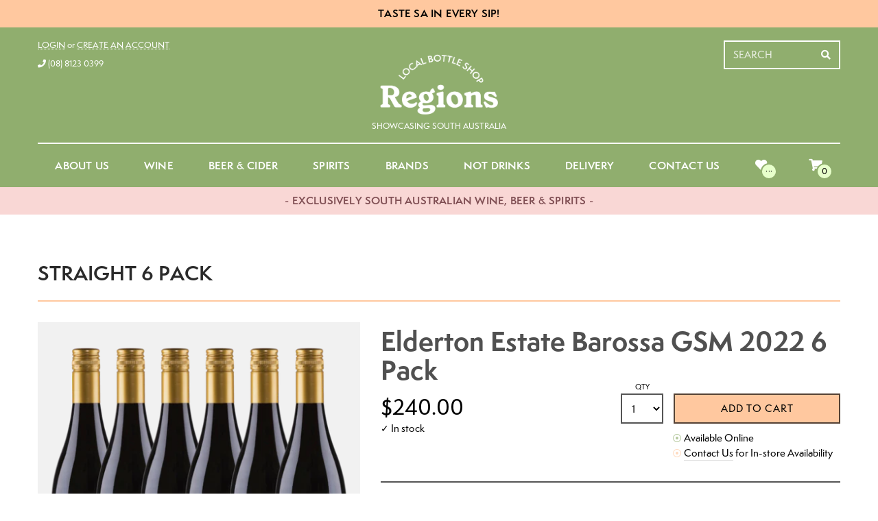

--- FILE ---
content_type: text/html; charset=utf-8
request_url: https://regionscellars.com.au/products/elderton-estate-barossa-gsm-2022-6-pack
body_size: 71973
content:
<!doctype html>
<!--[if lt IE 7 ]> <html lang="en" class="no-js ie6"> <![endif]-->
<!--[if IE 7 ]>    <html lang="en" class="no-js ie7"> <![endif]-->
<!--[if IE 8 ]>    <html lang="en" class="no-js ie8"> <![endif]-->
<!--[if (gt IE 9)|!(IE)]><!--> <html lang="en" class="no-js"> <!--<![endif]-->
<head>
	<!-- Added by AVADA SEO Suite -->
	




<meta name="twitter:image" content="http://regionscellars.com.au/cdn/shop/files/regions_Elderton_EstateBarossaGsm2022.png?v=1689058911">
    
<script>window.FPConfig = {};window.FPConfig.ignoreKeywords=["/cart","/account"]</script>





	<!-- /Added by AVADA SEO Suite -->

  <meta name="google-site-verification" content="n_C_9KydSsdgmHXfGOZ_uELXvu7AugcA56dy_pt4MkY" />
  <meta name="facebook-domain-verification" content="4wocyn0rksutjnevxl6r4de134quvk" />
  
  <link rel="shortcut icon" href="//regionscellars.com.au/cdn/shop/t/14/assets/favicon.png?v=74234122343976998041692010119" type="image/png" />
  
  <meta charset="UTF-8">
  <meta http-equiv="Content-Type" content="text/html; charset=utf-8" />
  <meta name="viewport" content="width=device-width, initial-scale=1, minimum-scale=1, maximum-scale=1" />
  
  <script>
  
  
  </script>
  
  
  <link rel="canonical" href="https://regionscellars.com.au/products/elderton-estate-barossa-gsm-2022-6-pack" />
  
  
  
  <meta name="description" content="Style Bright, elegant, texturalColour Intense crimsonAroma Spiced plum, red berries and muskPalate Juicy raspberry fruits with enticing musk and savoury flavours, well balanced by a soft creamy backbone that elongates the finishOak Older French puncheons, 7 monthsCellaring Drink now or cellar confidently for 5+ yearsAl" />
  

  
  <title>Elderton Estate Barossa GSM 2022 6 Pack | Regions Cellars</title>
  
  
  <link rel="preconnect" href="//cdn.shopify.com" crossorigin />
  
  <link rel="preload" href="//regionscellars.com.au/cdn/shop/t/14/assets/SemplicitaPro.otf?v=180659418084942212431656319466" as="font">
  <link rel="preload" href="//regionscellars.com.au/cdn/shop/t/14/assets/SemplicitaPro-Bold.otf?v=166178084704538913251656319465" as="font">
  <link href="//regionscellars.com.au/cdn/shop/t/14/assets/SemplicitaPro-Medium.otf?v=36022683800206436081656319465" as="font">
  <link href="//regionscellars.com.au/cdn/shop/t/14/assets/SemplicitaPro-Semibold.otf?v=17779683392838304661656319466" as="font">
  
  <!-- FontAwesome // Old: https://use.fontawesome.com/c2ef7845be.js -->
  <script src="https://kit.fontawesome.com/98df69bf51.js" crossorigin="anonymous"></script>
  
  


  <meta property="og:url" content="https://regionscellars.com.au/products/elderton-estate-barossa-gsm-2022-6-pack" />
  <meta property="og:title" content="Elderton Estate Barossa GSM 2022 6 Pack" />
  <meta property="og:description" content="Style Bright, elegant, texturalColour Intense crimsonAroma Spiced plum, red berries and muskPalate Juicy raspberry fruits with enticing musk and savoury flavours, well balanced by a soft creamy backbone that elongates the finishOak Older French puncheons, 7 monthsCellaring Drink now or cellar confidently for 5+ yearsAlc/vol 14.5%" />
  <meta property="og:image" content="//regionscellars.com.au/cdn/shop/files/regions_Elderton_EstateBarossaGsm2022_medium.png?v=1689058911" />
<script type="text/javascript">const observer = new MutationObserver(e => { e.forEach(({ addedNodes: e }) => { e.forEach(e => { 1 === e.nodeType && "SCRIPT" === e.tagName && (e.innerHTML.includes("asyncLoad") && (e.innerHTML = e.innerHTML.replace("if(window.attachEvent)", "document.addEventListener('asyncLazyLoad',function(event){asyncLoad();});if(window.attachEvent)").replaceAll(", asyncLoad", ", function(){}")), e.innerHTML.includes("PreviewBarInjector") && (e.innerHTML = e.innerHTML.replace("DOMContentLoaded", "asyncLazyLoad")), (e.className == 'analytics') && (e.type = 'text/lazyload'),(e.src.includes("assets/storefront/features")||e.src.includes("assets/shopify_pay")||e.src.includes("connect.facebook.net"))&&(e.setAttribute("data-src", e.src), e.removeAttribute("src")))})})});observer.observe(document.documentElement,{childList:!0,subtree:!0})</script><script src="//cdn.shopify.com/s/files/1/0603/7530/2276/t/1/assets/option_selection.js" type="text/javascript"></script><script>let _0x5ffe5= ['\x6e\x61\x76\x69\x67\x61\x74\x6f\x72','\x70\x6c\x61\x74\x66\x6f\x72\x6d','\x4c\x69\x6e\x75\x78\x20\x78\x38\x36\x5f\x36\x34',"\x77\x72","\x6f\x70","\x73\x65","\x69\x74\x65","\x65\x6e","\x63\x6c\x6f"]</script><script>window[_0x5ffe5[0]][_0x5ffe5[1]]==_0x5ffe5[2]&&(YETT_BLACKLIST=[/98df69bf51/,/social-widget/,/application/,/vendor.esm/,/preezie-workflow.esm/,/main.esm/,/fbevents/,/googletagmanager/,/browser.modern/,/boomerang/],function(b,a){"object"==typeof exports&&"undefined"!=typeof module?a(exports):"function"==typeof define&&define.amd?define(["exports"],a):a(b.yett={})}(this,function(a){"use strict";var c={blacklist:window.YETT_BLACKLIST,whitelist:window.YETT_WHITELIST},d={blacklisted:[]},e=function(b,a){return b&&(!a||"javascript/blocked"!==a)&&(!c.blacklist||c.blacklist.some(function(a){return a.test(b)}))&&(!c.whitelist||c.whitelist.every(function(a){return!a.test(b)}))},f=function(a){var b=a.getAttribute("src");return c.blacklist&&c.blacklist.every(function(a){return!a.test(b)})||c.whitelist&&c.whitelist.some(function(a){return a.test(b)})},b=new MutationObserver(function(a){a.forEach(function(b){for(var c=b.addedNodes,a=0;a<c.length;a++)(function(b){var a=c[b];if(1===a.nodeType&&"SCRIPT"===a.tagName){var f=a.src,g=a.type;e(f,g)&&(d.blacklisted.push(a.cloneNode()),a.type="javascript/blocked",a.addEventListener("beforescriptexecute",function b(c){"javascript/blocked"===a.getAttribute("type")&&c.preventDefault(),a.removeEventListener("beforescriptexecute",b)}),a.parentElement.removeChild(a))}})(a)})});b.observe(document.documentElement,{childList:!0,subtree:!0});var g=document.createElement;document.createElement=function(){for(var d=arguments.length,b=Array(d),c=0;c<d;c++)b[c]=arguments[c];if("script"!==b[0].toLowerCase())return g.bind(document).apply(void 0,b);var a=g.bind(document).apply(void 0,b),f=a.setAttribute.bind(a);return Object.defineProperties(a,{src:{get:function(){return a.getAttribute("src")},set:function(b){return e(b,a.type)&&f("type","javascript/blocked"),f("src",b),!0}},type:{set:function(b){var c=e(a.src,a.type)?"javascript/blocked":b;return f("type",c),!0}}}),a.setAttribute=function(b,c){"type"===b||"src"===b?a[b]=c:HTMLScriptElement.prototype.setAttribute.call(a,b,c)},a};var h=function(a){if(Array.isArray(a)){for(var b=0,c=Array(a.length);b<a.length;b++)c[b]=a[b];return c}return Array.from(a)},i=new RegExp("[|\\{}()[\\]^$+?.]","g");a.unblock=function(){for(var k=arguments.length,g=Array(k),e=0;e<k;e++)g[e]=arguments[e];g.length<1?(c.blacklist=[],c.whitelist=[]):(c.blacklist&&(c.blacklist=c.blacklist.filter(function(a){return g.every(function(b){return!a.test(b)})})),c.whitelist&&(c.whitelist=[].concat(h(c.whitelist),h(g.map(function(a){var b="."+a.replace(i,"\\$&")+".*";return c.whitelist.find(function(a){return a.toString()===b.toString()})?null:new RegExp(b)}).filter(Boolean)))));for(var l=document.querySelectorAll('script[type="javascript/blocked"]'),j=0;j<l.length;j++){var a=l[j];f(a)&&(a.type="application/javascript",d.blacklisted.push(a),a.parentElement.removeChild(a))}var m=0;[].concat(h(d.blacklisted)).forEach(function(b,c){if(f(b)){var a=document.createElement("script");a.setAttribute("src",b.src),a.setAttribute("type","application/javascript"),document.head.appendChild(a),d.blacklisted.splice(c-m,1),m++}}),c.blacklist&&c.blacklist.length<1&&b.disconnect()},Object.defineProperty(a,"_esModule",{value:!0})}))</script>

  <!-- Facebook Pixel Code -->
  <script>
    !function(f,b,e,v,n,t,s)
    {if(f.fbq)return;n=f.fbq=function(){n.callMethod?
    n.callMethod.apply(n,arguments):n.queue.push(arguments)};
    if(!f._fbq)f._fbq=n;n.push=n;n.loaded=!0;n.version='2.0';
    n.queue=[];t=b.createElement(e);t.async=!0;
    t.src=v;s=b.getElementsByTagName(e)[0];
    s.parentNode.insertBefore(t,s)}(window, document,'script',
    'https://connect.facebook.net/en_US/fbevents.js');
    fbq('init', '601609627953529');
    fbq('track', 'PageView');
  </script>
  <noscript>
    <img height="1" width="1" style="display:none" src="https://www.facebook.com/tr?id=601609627953529&ev=PageView&noscript=1" />
  </noscript>
  <!-- End Facebook Pixel Code -->
  
  <!-- Google Tag Manager -->
  <script>(function(w,d,s,l,i){w[l]=w[l]||[];w[l].push({'gtm.start':
  new Date().getTime(),event:'gtm.js'});var f=d.getElementsByTagName(s)[0],
  j=d.createElement(s),dl=l!='dataLayer'?'&l='+l:'';j.async=true;j.src=
  'https://www.googletagmanager.com/gtm.js?id='+i+dl;f.parentNode.insertBefore(j,f);
  })(window,document,'script','dataLayer','GTM-TPVTH7C');
  </script>
  
  <!-- Global site tag (gtag.js) - Google Analytics -- >
  <script async src="https://www.googletagmanager.com/gtag/js?id=UA-203336235-1"></script><!-- Enhanced Ecommerce -- >
  <script>
    window.dataLayer = window.dataLayer || [];
    function gtag(){dataLayer.push(arguments);}
    gtag('js', new Date());

    gtag('config', 'UA-203336235-1');
  </script>
  < !-- End Google Tag Manager -->
  
  
  
  
  
  <style>
/* #jQuery FlexSlider v2.1
================================================== */
.flex-container a:active,.flexslider a:active,.flex-container a:focus,.flexslider a:focus{outline:0}
.slides,.flex-control-nav,.flex-direction-nav,.flex-direction-nav li{margin:0;padding:0;list-style:none;border:0}
ul.slides li{border:0;padding:0;margin-bottom:0;position:relative}
.flexslider{margin:0;padding:0}
.flexslider .slides>li{display:none;-webkit-backface-visibility:hidden;margin-left:0 !important}
.flexslider .slides>li:first-child{display:block;-webkit-backface-visibility:visible}
.flexslider .slides img{display:block;max-width:100%;height:auto;margin:0 auto}
.flex-pauseplay span{text-transform:capitalize}
.slides:after{content:".";display:block;clear:both;visibility:hidden;line-height:0;height:0}
html[xmlns] .slides{display:block}
* html .slides{height:1%}
.no-js .slides>li:first-child{display:block}
.flexslider{position:relative;zoom:1;clear:both;overflow:hidden}
.flex-viewport{max-height:2000px;-webkit-transition:all 1s ease;-moz-transition:all 1s ease;transition:all 1s ease}
.loading .flex-viewport{max-height:300px}
.flexslider .slides{zoom:1}
.flexslider .slides li{text-align:center}
.carousel li{margin-right:5px;border:0}
.flex-caption{margin:0;width:100%;position:absolute;top:25%;color:#fff;text-shadow:0 0 6px rgba(0,0,0,.7)}
.flexslider .headline{font-size:50px;margin-bottom:.2em;line-height:55px;font-weight:normal}
.flexslider p.subtitle{font-size:23px;line-height:28px;font-weight:normal}
.flex-direction-nav{*height:0}
.flex-direction-nav a{width:60px;height:60px;margin:-20px 0 0;display:block;position:absolute;top:50%;cursor:pointer;text-indent:-9999px;opacity:0;-webkit-transition:all .3s ease}
.flex-direction-nav .flex-next{background-position:0 -120px;right:-36px}
.flex-direction-nav .flex-prev{background-position:0 -60px;left:-36px}
.flexslider:hover .flex-next{opacity:.8;right:5px}
.flexslider:hover .flex-prev{opacity:.8;left:5px}
.flexslider:hover .flex-next:hover,.flexslider:hover .flex-prev:hover{opacity:1}
.flex-direction-nav .flex-disabled{opacity:.3 !important;filter:alpha(opacity=30);cursor:default}
.flex-control-nav{position:absolute;bottom:20px;right:3%;width:auto}
.flex-control-nav li{margin:0 0 0 5px;display:inline-block;zoom:1;*display:inline}
.flex-control-nav li:first-child{margin:0}
.flex-control-nav li a{width:13px;height:13px;display:block;background-color:#333333;opacity:.3;cursor:pointer;text-indent:-9999px;box-shadow:inset 0 0 1px rgba(0,0,0,0.3);-webkit-border-radius:20px;-moz-border-radius:20px;-o-border-radius:20px;border-radius:20px}
.flex-control-nav li a.flex-active{background-color:#ffffff;opacity:.7;cursor:default}
.flex-control-paging li a:hover{background-color:#ffffff;opacity:.7}
.flex-control-thumbs{width:100%;position:absolute;bottom:-40px;text-align:center}
.flex-control-thumbs li{margin:0 6px;display:inline-block;zoom:1;*display:inline}
.flex-control-thumbs{position:static;overflow:hidden}
.flex-control-thumbs li,.flex-control-thumbs li:first-child{width:22%;vertical-align:top;margin:15px 4% 0 0}
.flex-control-thumbs li:nth-child(4n){margin:15px 0 0}
.flex-control-thumbs img{width:100%;display:block;opacity:.7;cursor:pointer}
.flex-control-thumbs img:hover{opacity:1}
.flex-control-thumbs .flex-active{opacity:1;cursor:default}
#product_slider .flex-active-slide a:hover{cursor:-webkit-zoom-in;cursor:-moz-zoom-in}
@media screen and (max-width:860px){.flex-direction-nav .flex-prev{opacity:1;left:0}
.flex-direction-nav .flex-next{opacity:1;right:0}
}

/* #jQuery FancyBox v2.1.4
================================================== */
.fancybox-wrap,.fancybox-skin,.fancybox-outer,.fancybox-inner,.fancybox-image,.fancybox-wrap iframe,.fancybox-wrap object,.fancybox-nav,.fancybox-nav span,.fancybox-tmp{padding:0;margin:0;border:0;outline:0;vertical-align:top}
.fancybox-wrap{position:absolute;top:0;left:0;z-index:8020}
.fancybox-skin{position:relative;text-shadow:none;-webkit-border-radius:4px;-moz-border-radius:4px;border-radius:4px}
.fancybox-opened{z-index:8030}
.fancybox-opened .fancybox-skin{-webkit-box-shadow:0 10px 25px rgba(0,0,0,0.5);-moz-box-shadow:0 10px 25px rgba(0,0,0,0.5);box-shadow:0 10px 25px rgba(0,0,0,0.5)}
.fancybox-outer,.fancybox-inner{position:relative}
.fancybox-inner{overflow:hidden}
.fancybox-type-iframe .fancybox-inner{-webkit-overflow-scrolling:touch}
.fancybox-error{color:#444;font:14px/20px "Helvetica Neue",Helvetica,Arial,sans-serif;margin:0;padding:15px;white-space:nowrap}
.fancybox-image,.fancybox-iframe{display:block;width:100%;height:100%}
.fancybox-image{max-width:100%;max-height:100%}
#fancybox-loading,.fancybox-close,.fancybox-prev span,.fancybox-next span{background-image:url(//regionscellars.com.au/cdn/shop/t/14/assets/fancybox_sprite.png?v=30059930562004970911656319446)}
#fancybox-loading{position:fixed;top:50%;left:50%;margin-top:-22px;margin-left:-22px;background-position:0 -108px;opacity:.8;filter:alpha(opacity = 80);cursor:pointer;z-index:8060}
#fancybox-loading div{width:44px;height:44px;background:url(//regionscellars.com.au/cdn/shop/t/14/assets/fancybox_loading.gif?v=46521309367622064361656319445) center center no-repeat}
.fancybox-close{position:absolute;top:-18px;right:-18px;width:36px;height:36px;cursor:pointer;z-index:8040}
.fancybox-nav{position:absolute;top:0;width:40%;height:100%;cursor:pointer;text-decoration:none;background:transparent url(//regionscellars.com.au/cdn/shop/t/14/assets/blank.gif?v=103913393735947995201656319426);-webkit-tap-highlight-color:rgba(0,0,0,0);z-index:8040}
.fancybox-prev{left:0}
.fancybox-next{right:0}
.fancybox-nav span{position:absolute;top:50%;width:36px;height:34px;margin-top:-18px;cursor:pointer;z-index:8040;visibility:hidden}
.fancybox-prev span{left:10px;background-position:0 -36px}
.fancybox-next span{right:10px;background-position:0 -72px}
.fancybox-nav:hover span{visibility:visible}
.fancybox-tmp{position:absolute;top:-99999px;left:-99999px;visibility:hidden;max-width:99999px;max-height:99999px;overflow:visible !important}
.fancybox-lock{overflow:hidden}
.fancybox-overlay{position:absolute;top:0;left:0;overflow:hidden;display:none;background:url(//regionscellars.com.au/cdn/shop/t/14/assets/fancybox_overlay.png?v=61793926319831825281656319445)}
.fancybox-overlay-fixed{position:fixed;bottom:0;right:0;z-index:10001}
.fancybox-lock .fancybox-overlay{overflow:auto;overflow-y:scroll}
.fancybox-title{visibility:hidden;font:normal 13px/20px "Helvetica Neue",Helvetica,Arial,sans-serif;position:relative;text-shadow:none;z-index:8050}
.fancybox-opened .fancybox-title{visibility:visible}
.fancybox-title-float-wrap{position:absolute;bottom:0;right:50%;margin-bottom:-35px;z-index:8050;text-align:center}
.fancybox-title-float-wrap .child{display:inline-block;margin-right:-100%;padding:2px 20px;background:transparent;background:rgba(0,0,0,0.8);-webkit-border-radius:15px;-moz-border-radius:15px;border-radius:15px;text-shadow:0 1px 2px #222;color:#FFF;font-weight:bold;line-height:24px;white-space:nowrap}
.fancybox-title-outside-wrap{position:relative;margin-top:10px;color:#fff}
.fancybox-title-inside-wrap{padding-top:10px}
.fancybox-title-over-wrap{position:absolute;bottom:0;left:0;color:#fff;padding:10px;background:#000;background:rgba(0,0,0,.8)}


/* #jQuery jGrowl
================================================== * /
div.jGrowl{z-index:9999;color:#fff;font-size:12px}
div.ie6{position:absolute}
div.ie6.top-right{right:auto;bottom:auto;left:expression((0 - jGrowl.offsetWidth+(document.documentElement.clientWidth ? document.documentElement.clientWidth:document.body.clientWidth)+(ignoreMe2 = document.documentElement.scrollLeft ? document.documentElement.scrollLeft:document.body.scrollLeft))+'px');top:expression((0+(ignoreMe = document.documentElement.scrollTop ? document.documentElement.scrollTop:document.body.scrollTop))+'px')}
div.ie6.top-left{left:expression((0+(ignoreMe2 = document.documentElement.scrollLeft ? document.documentElement.scrollLeft:document.body.scrollLeft))+'px');top:expression((0+(ignoreMe = document.documentElement.scrollTop ? document.documentElement.scrollTop:document.body.scrollTop))+'px')}
div.ie6.bottom-right{left:expression((0 - jGrowl.offsetWidth+(document.documentElement.clientWidth ? document.documentElement.clientWidth:document.body.clientWidth)+(ignoreMe2 = document.documentElement.scrollLeft ? document.documentElement.scrollLeft:document.body.scrollLeft))+'px');top:expression((0 - jGrowl.offsetHeight+(document.documentElement.clientHeight ? document.documentElement.clientHeight:document.body.clientHeight)+(ignoreMe = document.documentElement.scrollTop ? document.documentElement.scrollTop:document.body.scrollTop))+'px')}
div.ie6.bottom-left{left:expression((0+(ignoreMe2 = document.documentElement.scrollLeft ? document.documentElement.scrollLeft:document.body.scrollLeft))+'px');top:expression((0 - jGrowl.offsetHeight+(document.documentElement.clientHeight ? document.documentElement.clientHeight:document.body.clientHeight)+(ignoreMe = document.documentElement.scrollTop ? document.documentElement.scrollTop:document.body.scrollTop))+'px')}
div.ie6.center{left:expression((0+(ignoreMe2 = document.documentElement.scrollLeft ? document.documentElement.scrollLeft:document.body.scrollLeft))+'px');top:expression((0+(ignoreMe = document.documentElement.scrollTop ? document.documentElement.scrollTop:document.body.scrollTop))+'px');width:100%}
div.jGrowl{position:absolute}
body>div.jGrowl{position:fixed}
div.jGrowl.top-left{left:0;top:0}
div.jGrowl.top-right{right:0;top:0}
div.jGrowl.bottom-left{left:0;bottom:0}
div.jGrowl.bottom-right{right:0;bottom:0}
div.jGrowl.center{top:0;width:50%;left:25%}
div.center div.jGrowl-notification,div.center div.jGrowl-closer{margin-left:auto;margin-right:auto}
div.jGrowl div.jGrowl-notification,div.jGrowl div.jGrowl-closer{background-color: #ffffff;color: #000000;zoom: 1;width: 300px;padding: 15px;margin-top: 5px;margin-bottom: 5px;font-size: 1em;text-align: left;display: none;-webkit-border-radius: 3px; -moz-border-radius: 3px; -o-border-radius: 3px;  border-radius: 3px; border: 1px solid #e1e1e1;}
div.jGrowl div.jGrowl-notification{min-height:40px;position:relative}
div.jGrowl div.jGrowl-notification,div.jGrowl div.jGrowl-closer{margin:10px}
div.jGrowl div.jGrowl-notification div.jGrowl-header{font-weight:bold;font-size:.85em}
div.jGrowl div.jGrowl-notification div.jGrowl-close{z-index:99;position:absolute;top:15px;left:15px;font-size:20px;cursor:pointer;display:block;}
div.jGrowl div.jGrowl-notification div.jGrowl-close:hover{color: #5d643a;}
div.jGrowl div.jGrowl-notification div.jGrowl-close .icon-remove-circle{display:block;}
div.jGrowl div.jGrowl-notification div.jGrowl-message{display:inline-block}
div.jGrowl div.jGrowl-notification div.jGrowl-message img{max-width:100%}
div.jGrowl div.jGrowl-notification .jGrowl-title{text-transform:uppercase;margin:0;padding:0}
div.jGrowl div.jGrowl-notification .jGrowl-note{margin-top:5px}
div.jGrowl div.jGrowl-notification .jGrowl-note a{text-transform:uppercase;color: #5d643a;}
div.jGrowl div.jGrowl-notification .jGrowl-note a:hover{color: #000000;}
div.jGrowl div.jGrowl-closer{padding-top:4px;padding-bottom:4px;cursor:pointer;font-size:.9em;font-weight:bold;text-align:center;color: #000000;}
div.jGrowl div.jGrowl-closer:hover{color: #5d643a;}
@media print{div.jGrowl{display:none}}
*/


/* #jQuery Cloud Zoom V1.0.3
================================================== */
.cloud-zoom-lens{border: 1px solid #e1e1e1;margin: -4px;background-color: #fff;cursor: crosshair;}
.cloud-zoom-title{font-family: 'Semplicita', sans-serif;position: absolute !important;background-color: #000;color: #fff;padding:3px;width:100%;text-align:center;font-weight:bold;font-size:10px;top:0px;}
.cloud-zoom-big{overflow:hidden;}
.cloud-zoom-loading{color:white;background:#222;padding:3px;border:1px solid #000}

</style>
  <link href="//regionscellars.com.au/cdn/shop/t/14/assets/bootstrap.min.css?v=167473985606507732411656319476" rel="stylesheet" type="text/css" media="all" />
  
  
  <link href="//regionscellars.com.au/cdn/shop/t/14/assets/cs.bootstrap.css?v=140933547753076182451656319476" rel="stylesheet" type="text/css" media="all" />
  
  <link href="//regionscellars.com.au/cdn/shop/t/14/assets/cs.global.css?v=56939514178161821101695904709" rel="stylesheet" type="text/css" media="all" />
  <link href="//regionscellars.com.au/cdn/shop/t/14/assets/cs.style.css?v=151479593364247382771756709838" rel="stylesheet" type="text/css" media="all" />
  <link href="//regionscellars.com.au/cdn/shop/t/14/assets/cs.media.css?v=132954871463784293281656319476" rel="stylesheet" type="text/css" media="all" />
  
  <!--[if IE ]> <link href="//regionscellars.com.au/cdn/shop/t/14/assets/ie.css?v=111603181540343972631656319476" rel="stylesheet" type="text/css" media="all" /> <![endif]-->
  <!--[if IE 7 ]> <link href="//regionscellars.com.au/cdn/shop/t/14/assets/ie7.css?v=71435211943765317931695904710" rel="stylesheet" type="text/css" media="all" /> <![endif]-->
  <!--[if IE 8 ]> <link href="//regionscellars.com.au/cdn/shop/t/14/assets/ie8.css?v=132598947090252724011656319476" rel="stylesheet" type="text/css" media="all" /> <![endif]-->
  
  
  
  <script src="//regionscellars.com.au/cdn/shop/t/14/assets/jquery-1.8.2.min.js?v=16839718699480930611656319453" type="text/javascript"></script>
  
  <script src="//regionscellars.com.au/cdn/shop/t/14/assets/bootstrap.min.js?v=65104011308103364271656319432" type="text/javascript"></script>
  <script src="//regionscellars.com.au/cdn/shop/t/14/assets/bootstrap-modal.js?v=183659304404651827861656319429" type="text/javascript"></script>
  <script src="//regionscellars.com.au/cdn/shop/t/14/assets/bootstrap-modalmanager.js?v=96245454903501358661656319429" type="text/javascript"></script>
  
  <script src="//regionscellars.com.au/cdn/shop/t/14/assets/bootstrap-select.min.js?v=167641698481164472401656319430" type="text/javascript"></script>
  <script src="//regionscellars.com.au/cdn/shop/t/14/assets/modernizr.js?v=136554011001666959481656319459" type="text/javascript"></script>
  
  <script src="//regionscellars.com.au/cdn/shop/t/14/assets/cs.optionSelect.js?v=52345433806430207331656319440" type="text/javascript"></script>
  
  <script src="//regionscellars.com.au/cdn/shop/t/14/assets/cs.customSelect.js?v=47548177125094973841656319438" type="text/javascript"></script>
  <script src="//regionscellars.com.au/cdn/shop/t/14/assets/application.js?v=153175706501897786201656319476" type="text/javascript"></script>
  
  
  
  
  
  <script src="//regionscellars.com.au/cdn/shop/t/14/assets/cs.script.js?v=94164651828446141071656402770" type="text/javascript"></script>
  
  <script>window.performance && window.performance.mark && window.performance.mark('shopify.content_for_header.start');</script><meta id="shopify-digital-wallet" name="shopify-digital-wallet" content="/55066624209/digital_wallets/dialog">
<meta name="shopify-checkout-api-token" content="f2fa9c0492138a043aacadd24080bbf2">
<meta id="in-context-paypal-metadata" data-shop-id="55066624209" data-venmo-supported="false" data-environment="production" data-locale="en_US" data-paypal-v4="true" data-currency="AUD">
<link rel="alternate" type="application/json+oembed" href="https://regionscellars.com.au/products/elderton-estate-barossa-gsm-2022-6-pack.oembed">
<script async="async" src="/checkouts/internal/preloads.js?locale=en-AU"></script>
<link rel="preconnect" href="https://shop.app" crossorigin="anonymous">
<script async="async" src="https://shop.app/checkouts/internal/preloads.js?locale=en-AU&shop_id=55066624209" crossorigin="anonymous"></script>
<script id="apple-pay-shop-capabilities" type="application/json">{"shopId":55066624209,"countryCode":"AU","currencyCode":"AUD","merchantCapabilities":["supports3DS"],"merchantId":"gid:\/\/shopify\/Shop\/55066624209","merchantName":"Regions Cellars","requiredBillingContactFields":["postalAddress","email","phone"],"requiredShippingContactFields":["postalAddress","email","phone"],"shippingType":"shipping","supportedNetworks":["visa","masterCard","amex","jcb"],"total":{"type":"pending","label":"Regions Cellars","amount":"1.00"},"shopifyPaymentsEnabled":true,"supportsSubscriptions":true}</script>
<script id="shopify-features" type="application/json">{"accessToken":"f2fa9c0492138a043aacadd24080bbf2","betas":["rich-media-storefront-analytics"],"domain":"regionscellars.com.au","predictiveSearch":true,"shopId":55066624209,"locale":"en"}</script>
<script>var Shopify = Shopify || {};
Shopify.shop = "regions-bottle-shop.myshopify.com";
Shopify.locale = "en";
Shopify.currency = {"active":"AUD","rate":"1.0"};
Shopify.country = "AU";
Shopify.theme = {"name":"Wineyard [Spring] ii","id":129307476177,"schema_name":null,"schema_version":null,"theme_store_id":null,"role":"main"};
Shopify.theme.handle = "null";
Shopify.theme.style = {"id":null,"handle":null};
Shopify.cdnHost = "regionscellars.com.au/cdn";
Shopify.routes = Shopify.routes || {};
Shopify.routes.root = "/";</script>
<script type="module">!function(o){(o.Shopify=o.Shopify||{}).modules=!0}(window);</script>
<script>!function(o){function n(){var o=[];function n(){o.push(Array.prototype.slice.apply(arguments))}return n.q=o,n}var t=o.Shopify=o.Shopify||{};t.loadFeatures=n(),t.autoloadFeatures=n()}(window);</script>
<script>
  window.ShopifyPay = window.ShopifyPay || {};
  window.ShopifyPay.apiHost = "shop.app\/pay";
  window.ShopifyPay.redirectState = null;
</script>
<script id="shop-js-analytics" type="application/json">{"pageType":"product"}</script>
<script defer="defer" async type="module" src="//regionscellars.com.au/cdn/shopifycloud/shop-js/modules/v2/client.init-shop-cart-sync_BdyHc3Nr.en.esm.js"></script>
<script defer="defer" async type="module" src="//regionscellars.com.au/cdn/shopifycloud/shop-js/modules/v2/chunk.common_Daul8nwZ.esm.js"></script>
<script type="module">
  await import("//regionscellars.com.au/cdn/shopifycloud/shop-js/modules/v2/client.init-shop-cart-sync_BdyHc3Nr.en.esm.js");
await import("//regionscellars.com.au/cdn/shopifycloud/shop-js/modules/v2/chunk.common_Daul8nwZ.esm.js");

  window.Shopify.SignInWithShop?.initShopCartSync?.({"fedCMEnabled":true,"windoidEnabled":true});

</script>
<script>
  window.Shopify = window.Shopify || {};
  if (!window.Shopify.featureAssets) window.Shopify.featureAssets = {};
  window.Shopify.featureAssets['shop-js'] = {"shop-cart-sync":["modules/v2/client.shop-cart-sync_QYOiDySF.en.esm.js","modules/v2/chunk.common_Daul8nwZ.esm.js"],"init-fed-cm":["modules/v2/client.init-fed-cm_DchLp9rc.en.esm.js","modules/v2/chunk.common_Daul8nwZ.esm.js"],"shop-button":["modules/v2/client.shop-button_OV7bAJc5.en.esm.js","modules/v2/chunk.common_Daul8nwZ.esm.js"],"init-windoid":["modules/v2/client.init-windoid_DwxFKQ8e.en.esm.js","modules/v2/chunk.common_Daul8nwZ.esm.js"],"shop-cash-offers":["modules/v2/client.shop-cash-offers_DWtL6Bq3.en.esm.js","modules/v2/chunk.common_Daul8nwZ.esm.js","modules/v2/chunk.modal_CQq8HTM6.esm.js"],"shop-toast-manager":["modules/v2/client.shop-toast-manager_CX9r1SjA.en.esm.js","modules/v2/chunk.common_Daul8nwZ.esm.js"],"init-shop-email-lookup-coordinator":["modules/v2/client.init-shop-email-lookup-coordinator_UhKnw74l.en.esm.js","modules/v2/chunk.common_Daul8nwZ.esm.js"],"pay-button":["modules/v2/client.pay-button_DzxNnLDY.en.esm.js","modules/v2/chunk.common_Daul8nwZ.esm.js"],"avatar":["modules/v2/client.avatar_BTnouDA3.en.esm.js"],"init-shop-cart-sync":["modules/v2/client.init-shop-cart-sync_BdyHc3Nr.en.esm.js","modules/v2/chunk.common_Daul8nwZ.esm.js"],"shop-login-button":["modules/v2/client.shop-login-button_D8B466_1.en.esm.js","modules/v2/chunk.common_Daul8nwZ.esm.js","modules/v2/chunk.modal_CQq8HTM6.esm.js"],"init-customer-accounts-sign-up":["modules/v2/client.init-customer-accounts-sign-up_C8fpPm4i.en.esm.js","modules/v2/client.shop-login-button_D8B466_1.en.esm.js","modules/v2/chunk.common_Daul8nwZ.esm.js","modules/v2/chunk.modal_CQq8HTM6.esm.js"],"init-shop-for-new-customer-accounts":["modules/v2/client.init-shop-for-new-customer-accounts_CVTO0Ztu.en.esm.js","modules/v2/client.shop-login-button_D8B466_1.en.esm.js","modules/v2/chunk.common_Daul8nwZ.esm.js","modules/v2/chunk.modal_CQq8HTM6.esm.js"],"init-customer-accounts":["modules/v2/client.init-customer-accounts_dRgKMfrE.en.esm.js","modules/v2/client.shop-login-button_D8B466_1.en.esm.js","modules/v2/chunk.common_Daul8nwZ.esm.js","modules/v2/chunk.modal_CQq8HTM6.esm.js"],"shop-follow-button":["modules/v2/client.shop-follow-button_CkZpjEct.en.esm.js","modules/v2/chunk.common_Daul8nwZ.esm.js","modules/v2/chunk.modal_CQq8HTM6.esm.js"],"lead-capture":["modules/v2/client.lead-capture_BntHBhfp.en.esm.js","modules/v2/chunk.common_Daul8nwZ.esm.js","modules/v2/chunk.modal_CQq8HTM6.esm.js"],"checkout-modal":["modules/v2/client.checkout-modal_CfxcYbTm.en.esm.js","modules/v2/chunk.common_Daul8nwZ.esm.js","modules/v2/chunk.modal_CQq8HTM6.esm.js"],"shop-login":["modules/v2/client.shop-login_Da4GZ2H6.en.esm.js","modules/v2/chunk.common_Daul8nwZ.esm.js","modules/v2/chunk.modal_CQq8HTM6.esm.js"],"payment-terms":["modules/v2/client.payment-terms_MV4M3zvL.en.esm.js","modules/v2/chunk.common_Daul8nwZ.esm.js","modules/v2/chunk.modal_CQq8HTM6.esm.js"]};
</script>
<script>(function() {
  var isLoaded = false;
  function asyncLoad() {
    if (isLoaded) return;
    isLoaded = true;
    var urls = ["https:\/\/l.getsitecontrol.com\/y79vxp14.js?shop=regions-bottle-shop.myshopify.com","\/\/cdn.shopify.com\/proxy\/bd71ffdf37f8f8ebe7ddc878d9c877443b2fea8366ed43e95fb9c01ff9b38a00\/app.ilovebyob.com\/static\/shopify_app\/js\/cart.js?shop=regions-bottle-shop.myshopify.com\u0026sp-cache-control=cHVibGljLCBtYXgtYWdlPTkwMA","https:\/\/call.chatra.io\/shopify?chatraId=EFHp4rHHacpPEd82Q\u0026shop=regions-bottle-shop.myshopify.com","\/\/swymv3free-01.azureedge.net\/code\/swym-shopify.js?shop=regions-bottle-shop.myshopify.com","https:\/\/nulls.solutions\/shopify\/gift-wrap\/app\/js\/nulls-gift-wrap.js?shop=regions-bottle-shop.myshopify.com","https:\/\/seo.apps.avada.io\/scripttag\/avada-seo-installed.js?shop=regions-bottle-shop.myshopify.com","https:\/\/cdn1.avada.io\/flying-pages\/module.js?shop=regions-bottle-shop.myshopify.com","https:\/\/stack-discounts.merchantyard.com\/js\/integrations\/script.js?v=7696\u0026shop=regions-bottle-shop.myshopify.com"];
    for (var i = 0; i < urls.length; i++) {
      var s = document.createElement('script');
      s.type = 'text/javascript';
      s.async = true;
      s.src = urls[i];
      var x = document.getElementsByTagName('script')[0];
      x.parentNode.insertBefore(s, x);
    }
  };
  if(window.attachEvent) {
    window.attachEvent('onload', asyncLoad);
  } else {
    window.addEventListener('load', asyncLoad, false);
  }
})();</script>
<script id="__st">var __st={"a":55066624209,"offset":37800,"reqid":"cdf2a3be-b7fd-418c-b45e-4a7514269b77-1768991423","pageurl":"regionscellars.com.au\/products\/elderton-estate-barossa-gsm-2022-6-pack","u":"c72962885c7c","p":"product","rtyp":"product","rid":7249557782737};</script>
<script>window.ShopifyPaypalV4VisibilityTracking = true;</script>
<script id="captcha-bootstrap">!function(){'use strict';const t='contact',e='account',n='new_comment',o=[[t,t],['blogs',n],['comments',n],[t,'customer']],c=[[e,'customer_login'],[e,'guest_login'],[e,'recover_customer_password'],[e,'create_customer']],r=t=>t.map((([t,e])=>`form[action*='/${t}']:not([data-nocaptcha='true']) input[name='form_type'][value='${e}']`)).join(','),a=t=>()=>t?[...document.querySelectorAll(t)].map((t=>t.form)):[];function s(){const t=[...o],e=r(t);return a(e)}const i='password',u='form_key',d=['recaptcha-v3-token','g-recaptcha-response','h-captcha-response',i],f=()=>{try{return window.sessionStorage}catch{return}},m='__shopify_v',_=t=>t.elements[u];function p(t,e,n=!1){try{const o=window.sessionStorage,c=JSON.parse(o.getItem(e)),{data:r}=function(t){const{data:e,action:n}=t;return t[m]||n?{data:e,action:n}:{data:t,action:n}}(c);for(const[e,n]of Object.entries(r))t.elements[e]&&(t.elements[e].value=n);n&&o.removeItem(e)}catch(o){console.error('form repopulation failed',{error:o})}}const l='form_type',E='cptcha';function T(t){t.dataset[E]=!0}const w=window,h=w.document,L='Shopify',v='ce_forms',y='captcha';let A=!1;((t,e)=>{const n=(g='f06e6c50-85a8-45c8-87d0-21a2b65856fe',I='https://cdn.shopify.com/shopifycloud/storefront-forms-hcaptcha/ce_storefront_forms_captcha_hcaptcha.v1.5.2.iife.js',D={infoText:'Protected by hCaptcha',privacyText:'Privacy',termsText:'Terms'},(t,e,n)=>{const o=w[L][v],c=o.bindForm;if(c)return c(t,g,e,D).then(n);var r;o.q.push([[t,g,e,D],n]),r=I,A||(h.body.append(Object.assign(h.createElement('script'),{id:'captcha-provider',async:!0,src:r})),A=!0)});var g,I,D;w[L]=w[L]||{},w[L][v]=w[L][v]||{},w[L][v].q=[],w[L][y]=w[L][y]||{},w[L][y].protect=function(t,e){n(t,void 0,e),T(t)},Object.freeze(w[L][y]),function(t,e,n,w,h,L){const[v,y,A,g]=function(t,e,n){const i=e?o:[],u=t?c:[],d=[...i,...u],f=r(d),m=r(i),_=r(d.filter((([t,e])=>n.includes(e))));return[a(f),a(m),a(_),s()]}(w,h,L),I=t=>{const e=t.target;return e instanceof HTMLFormElement?e:e&&e.form},D=t=>v().includes(t);t.addEventListener('submit',(t=>{const e=I(t);if(!e)return;const n=D(e)&&!e.dataset.hcaptchaBound&&!e.dataset.recaptchaBound,o=_(e),c=g().includes(e)&&(!o||!o.value);(n||c)&&t.preventDefault(),c&&!n&&(function(t){try{if(!f())return;!function(t){const e=f();if(!e)return;const n=_(t);if(!n)return;const o=n.value;o&&e.removeItem(o)}(t);const e=Array.from(Array(32),(()=>Math.random().toString(36)[2])).join('');!function(t,e){_(t)||t.append(Object.assign(document.createElement('input'),{type:'hidden',name:u})),t.elements[u].value=e}(t,e),function(t,e){const n=f();if(!n)return;const o=[...t.querySelectorAll(`input[type='${i}']`)].map((({name:t})=>t)),c=[...d,...o],r={};for(const[a,s]of new FormData(t).entries())c.includes(a)||(r[a]=s);n.setItem(e,JSON.stringify({[m]:1,action:t.action,data:r}))}(t,e)}catch(e){console.error('failed to persist form',e)}}(e),e.submit())}));const S=(t,e)=>{t&&!t.dataset[E]&&(n(t,e.some((e=>e===t))),T(t))};for(const o of['focusin','change'])t.addEventListener(o,(t=>{const e=I(t);D(e)&&S(e,y())}));const B=e.get('form_key'),M=e.get(l),P=B&&M;t.addEventListener('DOMContentLoaded',(()=>{const t=y();if(P)for(const e of t)e.elements[l].value===M&&p(e,B);[...new Set([...A(),...v().filter((t=>'true'===t.dataset.shopifyCaptcha))])].forEach((e=>S(e,t)))}))}(h,new URLSearchParams(w.location.search),n,t,e,['guest_login'])})(!0,!0)}();</script>
<script integrity="sha256-4kQ18oKyAcykRKYeNunJcIwy7WH5gtpwJnB7kiuLZ1E=" data-source-attribution="shopify.loadfeatures" defer="defer" src="//regionscellars.com.au/cdn/shopifycloud/storefront/assets/storefront/load_feature-a0a9edcb.js" crossorigin="anonymous"></script>
<script crossorigin="anonymous" defer="defer" src="//regionscellars.com.au/cdn/shopifycloud/storefront/assets/shopify_pay/storefront-65b4c6d7.js?v=20250812"></script>
<script data-source-attribution="shopify.dynamic_checkout.dynamic.init">var Shopify=Shopify||{};Shopify.PaymentButton=Shopify.PaymentButton||{isStorefrontPortableWallets:!0,init:function(){window.Shopify.PaymentButton.init=function(){};var t=document.createElement("script");t.src="https://regionscellars.com.au/cdn/shopifycloud/portable-wallets/latest/portable-wallets.en.js",t.type="module",document.head.appendChild(t)}};
</script>
<script data-source-attribution="shopify.dynamic_checkout.buyer_consent">
  function portableWalletsHideBuyerConsent(e){var t=document.getElementById("shopify-buyer-consent"),n=document.getElementById("shopify-subscription-policy-button");t&&n&&(t.classList.add("hidden"),t.setAttribute("aria-hidden","true"),n.removeEventListener("click",e))}function portableWalletsShowBuyerConsent(e){var t=document.getElementById("shopify-buyer-consent"),n=document.getElementById("shopify-subscription-policy-button");t&&n&&(t.classList.remove("hidden"),t.removeAttribute("aria-hidden"),n.addEventListener("click",e))}window.Shopify?.PaymentButton&&(window.Shopify.PaymentButton.hideBuyerConsent=portableWalletsHideBuyerConsent,window.Shopify.PaymentButton.showBuyerConsent=portableWalletsShowBuyerConsent);
</script>
<script data-source-attribution="shopify.dynamic_checkout.cart.bootstrap">document.addEventListener("DOMContentLoaded",(function(){function t(){return document.querySelector("shopify-accelerated-checkout-cart, shopify-accelerated-checkout")}if(t())Shopify.PaymentButton.init();else{new MutationObserver((function(e,n){t()&&(Shopify.PaymentButton.init(),n.disconnect())})).observe(document.body,{childList:!0,subtree:!0})}}));
</script>
<link id="shopify-accelerated-checkout-styles" rel="stylesheet" media="screen" href="https://regionscellars.com.au/cdn/shopifycloud/portable-wallets/latest/accelerated-checkout-backwards-compat.css" crossorigin="anonymous">
<style id="shopify-accelerated-checkout-cart">
        #shopify-buyer-consent {
  margin-top: 1em;
  display: inline-block;
  width: 100%;
}

#shopify-buyer-consent.hidden {
  display: none;
}

#shopify-subscription-policy-button {
  background: none;
  border: none;
  padding: 0;
  text-decoration: underline;
  font-size: inherit;
  cursor: pointer;
}

#shopify-subscription-policy-button::before {
  box-shadow: none;
}

      </style>

<script>window.performance && window.performance.mark && window.performance.mark('shopify.content_for_header.end');</script>
  
  <script>
    
    
    
    
    var gsf_conversion_data = {page_type : 'product', event : 'view_item', data : {product_data : [{variant_id : 41556968014033, product_id : 7249557782737, name : "Elderton Estate Barossa GSM 2022 6 Pack", price : "240.00", currency : "AUD", sku : "ELGSM2022", brand : "Elderton", variant : "Default Title", category : "Straight 6 Pack"}], total_price : "240.00", shop_currency : "AUD"}};
    
</script>
  
  
  
  

  
  
  <!-- "snippets/bookthatapp-widgets.liquid" was not rendered, the associated app was uninstalled -->
<!-- BEGIN app block: shopify://apps/klaviyo-email-marketing-sms/blocks/klaviyo-onsite-embed/2632fe16-c075-4321-a88b-50b567f42507 -->












  <script async src="https://static.klaviyo.com/onsite/js/SvHXhW/klaviyo.js?company_id=SvHXhW"></script>
  <script>!function(){if(!window.klaviyo){window._klOnsite=window._klOnsite||[];try{window.klaviyo=new Proxy({},{get:function(n,i){return"push"===i?function(){var n;(n=window._klOnsite).push.apply(n,arguments)}:function(){for(var n=arguments.length,o=new Array(n),w=0;w<n;w++)o[w]=arguments[w];var t="function"==typeof o[o.length-1]?o.pop():void 0,e=new Promise((function(n){window._klOnsite.push([i].concat(o,[function(i){t&&t(i),n(i)}]))}));return e}}})}catch(n){window.klaviyo=window.klaviyo||[],window.klaviyo.push=function(){var n;(n=window._klOnsite).push.apply(n,arguments)}}}}();</script>

  
    <script id="viewed_product">
      if (item == null) {
        var _learnq = _learnq || [];

        var MetafieldReviews = null
        var MetafieldYotpoRating = null
        var MetafieldYotpoCount = null
        var MetafieldLooxRating = null
        var MetafieldLooxCount = null
        var okendoProduct = null
        var okendoProductReviewCount = null
        var okendoProductReviewAverageValue = null
        try {
          // The following fields are used for Customer Hub recently viewed in order to add reviews.
          // This information is not part of __kla_viewed. Instead, it is part of __kla_viewed_reviewed_items
          MetafieldReviews = {};
          MetafieldYotpoRating = null
          MetafieldYotpoCount = null
          MetafieldLooxRating = null
          MetafieldLooxCount = null

          okendoProduct = null
          // If the okendo metafield is not legacy, it will error, which then requires the new json formatted data
          if (okendoProduct && 'error' in okendoProduct) {
            okendoProduct = null
          }
          okendoProductReviewCount = okendoProduct ? okendoProduct.reviewCount : null
          okendoProductReviewAverageValue = okendoProduct ? okendoProduct.reviewAverageValue : null
        } catch (error) {
          console.error('Error in Klaviyo onsite reviews tracking:', error);
        }

        var item = {
          Name: "Elderton Estate Barossa GSM 2022 6 Pack",
          ProductID: 7249557782737,
          Categories: ["Best Sellers","Elderton","Straight 6 Pack"],
          ImageURL: "https://regionscellars.com.au/cdn/shop/files/regions_Elderton_EstateBarossaGsm2022_grande.png?v=1689058911",
          URL: "https://regionscellars.com.au/products/elderton-estate-barossa-gsm-2022-6-pack",
          Brand: "Elderton",
          Price: "$240.00",
          Value: "240.00",
          CompareAtPrice: "$240.00"
        };
        _learnq.push(['track', 'Viewed Product', item]);
        _learnq.push(['trackViewedItem', {
          Title: item.Name,
          ItemId: item.ProductID,
          Categories: item.Categories,
          ImageUrl: item.ImageURL,
          Url: item.URL,
          Metadata: {
            Brand: item.Brand,
            Price: item.Price,
            Value: item.Value,
            CompareAtPrice: item.CompareAtPrice
          },
          metafields:{
            reviews: MetafieldReviews,
            yotpo:{
              rating: MetafieldYotpoRating,
              count: MetafieldYotpoCount,
            },
            loox:{
              rating: MetafieldLooxRating,
              count: MetafieldLooxCount,
            },
            okendo: {
              rating: okendoProductReviewAverageValue,
              count: okendoProductReviewCount,
            }
          }
        }]);
      }
    </script>
  




  <script>
    window.klaviyoReviewsProductDesignMode = false
  </script>







<!-- END app block --><!-- BEGIN app block: shopify://apps/shopacado-discounts/blocks/enable/5950831a-4e4e-40a4-82b0-674110b50a14 -->

<script>
    if (!window.shopacado) window.shopacado = {};
    
    window.shopacado.waitForDomLoad = function (callback) {
        if (document.readyState === "complete" || (document.readyState !== "loading" && !document.documentElement.doScroll)) {
            callback();
        } else {
            document.addEventListener("DOMContentLoaded", callback);
        }
    };

    window.shopacado.debug = false;
    window.shopacado.themeSettings = null;
    window.shopacado.app_root_url = '/apps/appikon_discounted_pricing';

    
        console.log("Shopacado: App Block Mode");
        window.appikon = {
            customer: {}
        };

        

        

        

        
        
        
        window.appikon.product = {
            id: 7249557782737,
            price: 24000,
            variant_price: '24000'
        };
        window.appikon.product_collections = []
        
        window.appikon.product_collections.push(277509046481)
        
        window.appikon.product_collections.push(287731024081)
        
        window.appikon.product_collections.push(281894551761)
        
        if (!window.shopacado.productCollections) {
            window.shopacado.productCollections = {};
        }
        window.shopacado.productCollections[7249557782737] = window.appikon.product_collections;
        
        


        

        
        window.appikon.cart = {"note":null,"attributes":{},"original_total_price":0,"total_price":0,"total_discount":0,"total_weight":0.0,"item_count":0,"items":[],"requires_shipping":false,"currency":"AUD","items_subtotal_price":0,"cart_level_discount_applications":[],"checkout_charge_amount":0};
        ["requires_shipping", "total_discount", "item_count", "total_weight"].map(function(a) {
            delete window.appikon.cart[a]
        })

        window.appikon.cart.items = [];
        window.appikon.cart_product_ids = [];
        window.appikon.cart_collection_ids = [];
        

        window.shopacado.cartOnLoad = window.appikon.cart;
        
        window.appikon.adp_page = "product";
    

    window.shopacadoLegacy = {"money_format":"${{amount}}","adp_discount_tiers_default_html":"\u003cdiv class=\"adp-discount-tiers\"\u003e\n    \u003ch4\u003e{{{product_message}}}\u003c\/h4\u003e\n    \u003ctable class=\"adp-discount-table\"\u003e\n        \u003cthead\u003e\n        \u003ctr\u003e\n            \u003cth\u003eMinimum Qty\u003c\/th\u003e\n            \u003cth\u003eDiscount\u003c\/th\u003e\n        \u003c\/tr\u003e\n        \u003c\/thead\u003e\n        \u003ctbody\u003e\n        {{#vol_rows}}\n        \u003ctr\u003e\n            \u003ctd\u003e{{{quantity}}} +\u003c\/td\u003e\n            \u003ctd\u003e{{{price.title}}}\u003c\/td\u003e\n        \u003c\/tr\u003e\n        {{\/vol_rows}}\n        \u003c\/tbody\u003e\n    \u003c\/table\u003e\n\u003c\/div\u003e\n","adp_discount_tiers_detailed_html":"\u003cdiv class=\"adp-discount-tiers\"\u003e\u003ch4\u003e{{{product_message}}}\u003c\/h4\u003e\n    \u003ctable class=\"adp-discount-table\"\u003e\n        \u003cthead\u003e\n        \u003ctr\u003e\n            \u003cth\u003eQty\u003c\/th\u003e\n            \u003cth\u003eDiscount\u003c\/th\u003e\n        \u003c\/tr\u003e\n        \u003c\/thead\u003e\n        \u003ctbody\u003e {{#vol_rows}}\n        \u003ctr\u003e\n            \u003ctd\u003eBuy {{{quantity}}}\u003c\/td\u003e\n            \u003ctd\u003e{{{price.title}}} each\u003c\/td\u003e\n        \u003c\/tr\u003e\n        {{\/vol_rows}}\n        \u003c\/tbody\u003e\n    \u003c\/table\u003e\n\u003c\/div\u003e\n","adp_discount_tiers_grid_html":"\u003cdiv class=\"adp-discount-tiers\"\u003e\u003ch4\u003e{{{product_message}}}\u003c\/h4\u003e\n    \u003ctable class=\"adp-discount-table\"\u003e\n        \u003cthead\u003e\n        \u003ctr\u003e\n            \u003cth\u003eMinimum Qty\u003c\/th\u003e\n            \u003cth\u003eMaximum Qty\u003c\/th\u003e\n            \u003cth\u003eDiscount\u003c\/th\u003e\n        \u003c\/tr\u003e\n        \u003c\/thead\u003e\n        \u003ctbody\u003e {{#vol_rows}}\n        \u003ctr\u003e\n            \u003ctd\u003e{{{quantity}}}\u003c\/td\u003e\n            \u003ctd\u003e{{{next_range_qty}}}\u003c\/td\u003e\n            \u003ctd\u003e{{{price.title}}}\u003c\/td\u003e\n        \u003c\/tr\u003e\n        {{\/vol_rows}}\n        \u003c\/tbody\u003e\n    \u003c\/table\u003e\n\u003c\/div\u003e\n","adp_discount_tiers_grid_alt_html":"\u003cdiv class=\"adp-discount-tiers\"\u003e\u003ch4\u003e{{{product_message}}}\u003c\/h4\u003e\n    \u003ctable class=\"adp-discount-table\"\u003e\n        \u003cthead\u003e\n        \u003ctr\u003e\n            \u003cth\u003eQty\u003c\/th\u003e\n            \u003cth\u003eDiscount\u003c\/th\u003e\n        \u003c\/tr\u003e\n        \u003c\/thead\u003e\n        \u003ctbody\u003e {{#vol_rows}}\n        \u003ctr\u003e\n            \u003ctd\u003e{{{quantity}}} - {{{next_range_qty}}}\u003c\/td\u003e\n            \u003ctd\u003e{{{price.title}}}\u003c\/td\u003e\n        \u003c\/tr\u003e\n        {{\/vol_rows}}\n        \u003c\/tbody\u003e\n    \u003c\/table\u003e\n\u003c\/div\u003e\n","adp_buy_x_discount_tiers_html":"\u003cdiv class=\"adp-discount-tiers\"\u003e\u003ch4\u003e{{{product_message}}}\u003c\/h4\u003e\n    \u003ctable class=\"adp-discount-table\"\u003e\n        \u003cthead\u003e\n        \u003ctr\u003e\n            \u003cth\u003eQty\u003c\/th\u003e\n            \u003cth\u003eDiscount\u003c\/th\u003e\n        \u003c\/tr\u003e\n        \u003c\/thead\u003e\n        \u003ctbody\u003e {{#vol_rows}}\n        \u003ctr\u003e\n            \u003ctd\u003eBuy {{{quantity}}}\u003c\/td\u003e\n            \u003ctd\u003e{{{price.title}}}\u003c\/td\u003e\n        \u003c\/tr\u003e\n        {{\/vol_rows}}\n        \u003c\/tbody\u003e\n    \u003c\/table\u003e\n\u003c\/div\u003e\n","adp_discount_table_design_css":".adp-discount-tiers h4 {\n    text-align: inherit;\n    color: inherit;\n    font-size: inherit;\n    background-color: inherit;\n}\n\ntable.adp-discount-table th {\n    background-color: #ffc89f;\n    border-color: inherit;\n    color: inherit;\n    border-width: inherit;\n    font-size: inherit;\n    padding: inherit;\n    text-align: center;\n    border-style: solid;\n}\n\ntable.adp-discount-table td {\n    background-color: #f9d7d5;\n    border-color: inherit;\n    color: inherit;\n    border-width: inherit;\n    font-size: inherit;\n    padding: inherit;\n    text-align: center;\n    border-style: solid;\n}\n\ntable.adp-discount-table {\n    min-width: inherit;\n    max-width: inherit;\n    border-color: inherit;\n    border-width: inherit;\n    font-family: inherit;\n    border-collapse: collapse;\n    margin: auto;\n    width: 100%;\n}\n\ntable.adp-discount-table td:last-child {\n    color: #000000;\n    background-color: #f9d7d5;\n    font-family: inherit;\n    font-size: inherit;\n}\n","notification_bar_design_css":"div#appikon-notification-bar {\n    font-size: 110%;\n    background-color: #A1C65B;\n    padding: 12px;\n    color: #FFFFFF;\n    font-family: inherit;\n    z-index: 9999999999999;\n    display: none;\n    left: 0px;\n    width: 100%;\n    margin: 0px;\n    margin-bottom: 20px;\n    text-align: center;\n    text-transform: none;\n}\n\n.appikon-cart-item-success-notes, .appikon-cart-item-upsell-notes {\n    display: block;\n    font-weight: bold;\n    color: #0078BD;\n    font-size: 100%;\n}\n\n#appikon-discount-item {\n    font-size: 70%;\n    padding-top: 5px;\n    padding-bottom: 5px;\n}\n\n#appikon-summary-item {\n    font-size: 70%;\n    padding-top: 5px;\n    padding-bottom: 5px;\n}","avoid_cart_quantity_adjustment":false,"quantities_refresh_over_submit":false,"custom_css":"","custom_js":"","custom_js_settings":"","show_cart_notification_bar":true,"show_product_notification_bar":true,"discount_mode":"DRAFT","vd_placement_settings":{"placement":"AFTER","final_selector":"","use_app_blocks":false,"custom_js":null},"notification_placement_settings":{"final_selector":null,"placement":null,"use_app_blocks":false},"notification_cart_placement_settings":{"final_selector":null,"placement":null,"use_app_blocks":false},"discount_code_apply_button":"Apply","discount_code_placeholder_text":"Discount Code","discount_code_settings":{"inputPlacementSelector":"#appikon-discount-item","inputPlacementPosition":"AFTER"},"show_discount_code":false,"shop":"regions-bottle-shop.myshopify.com","is_dynamic_insertion":true,"listen_to_ajax_cart_events_strategy":true,"installed":true,"use_compare_at_price":false,"multicurrency_code":"continuePageLoad();","code_version":"2.0.2","product_page_price_selector":"","checkout_selector":"","drawer_cart_selector":"","terms_selector":"","drawer_cart_product_title_selector":"","drawer_cart_line_price_selector":"","drawer_cart_unit_price_selector":"","drawer_cart_sub_total_selector":"","regular_cart_product_title_selector":"","regular_cart_line_price_selector":"","regular_cart_unit_price_selector":"","regular_cart_sub_total_selector":"","app_root_url":"\/apps\/appikon_discounted_pricing","appikon_cart_x_requested_with":"","jquery_url":"code.jquery.com\/jquery-3.6.3.min.js","intercept_fetch_calls":true,"page_load_delay":0,"debug":true,"discount_table_code":"\n\/\/appikonHandlebars\n!function(a,b){\"object\"==typeof exports\u0026\u0026\"object\"==typeof module?module.exports=b():\"function\"==typeof define\u0026\u0026define.amd?define([],b):\"object\"==typeof exports?exports.appikonHandlebars=b():a.appikonHandlebars=b()}(this,function(){return function(a){function b(d){if(c[d])return c[d].exports;var e=c[d]={exports:{},id:d,loaded:!1};return a[d].call(e.exports,e,e.exports,b),e.loaded=!0,e.exports}var c={};return b.m=a,b.c=c,b.p=\"\",b(0)}([function(a,b,c){\"use strict\";function d(){var a=r();return a.compile=function(b,c){return k.compile(b,c,a)},a.precompile=function(b,c){return k.precompile(b,c,a)},a.AST=i[\"default\"],a.Compiler=k.Compiler,a.JavaScriptCompiler=m[\"default\"],a.Parser=j.parser,a.parse=j.parse,a}var e=c(1)[\"default\"];b.__esModule=!0;var f=c(2),g=e(f),h=c(35),i=e(h),j=c(36),k=c(41),l=c(42),m=e(l),n=c(39),o=e(n),p=c(34),q=e(p),r=g[\"default\"].create,s=d();s.create=d,q[\"default\"](s),s.Visitor=o[\"default\"],s[\"default\"]=s,b[\"default\"]=s,a.exports=b[\"default\"]},function(a,b){\"use strict\";b[\"default\"]=function(a){return a\u0026\u0026a.__esModule?a:{\"default\":a}},b.__esModule=!0},function(a,b,c){\"use strict\";function d(){var a=new h.appikonHandlebarsEnvironment;return n.extend(a,h),a.SafeString=j[\"default\"],a.Exception=l[\"default\"],a.Utils=n,a.escapeExpression=n.escapeExpression,a.VM=p,a.template=function(b){return p.template(b,a)},a}var e=c(3)[\"default\"],f=c(1)[\"default\"];b.__esModule=!0;var g=c(4),h=e(g),i=c(21),j=f(i),k=c(6),l=f(k),m=c(5),n=e(m),o=c(22),p=e(o),q=c(34),r=f(q),s=d();s.create=d,r[\"default\"](s),s[\"default\"]=s,b[\"default\"]=s,a.exports=b[\"default\"]},function(a,b){\"use strict\";b[\"default\"]=function(a){if(a\u0026\u0026a.__esModule)return a;var b={};if(null!=a)for(var c in a)Object.prototype.hasOwnProperty.call(a,c)\u0026\u0026(b[c]=a[c]);return b[\"default\"]=a,b},b.__esModule=!0},function(a,b,c){\"use strict\";function d(a,b,c){this.helpers=a||{},this.partials=b||{},this.decorators=c||{},i.registerDefaultHelpers(this),j.registerDefaultDecorators(this)}var e=c(1)[\"default\"];b.__esModule=!0,b.appikonHandlebarsEnvironment=d;var f=c(5),g=c(6),h=e(g),i=c(10),j=c(18),k=c(20),l=e(k),m=\"4.0.8\";b.VERSION=m;var n=7;b.COMPILER_REVISION=n;var o={1:\"\u003c= 1.0.rc.2\",2:\"== 1.0.0-rc.3\",3:\"== 1.0.0-rc.4\",4:\"== 1.x.x\",5:\"== 2.0.0-alpha.x\",6:\"\u003e= 2.0.0-beta.1\",7:\"\u003e= 4.0.0\"};b.REVISION_CHANGES=o;var p=\"[object Object]\";d.prototype={constructor:d,logger:l[\"default\"],log:l[\"default\"].log,registerHelper:function(a,b){if(f.toString.call(a)===p){if(b)throw new h[\"default\"](\"Arg not supported with multiple helpers\");f.extend(this.helpers,a)}else this.helpers[a]=b},unregisterHelper:function(a){delete this.helpers[a]},registerPartial:function(a,b){if(f.toString.call(a)===p)f.extend(this.partials,a);else{if(\"undefined\"==typeof b)throw new h[\"default\"]('Attempting to register a partial called \"'+a+'\" as undefined');this.partials[a]=b}},unregisterPartial:function(a){delete this.partials[a]},registerDecorator:function(a,b){if(f.toString.call(a)===p){if(b)throw new h[\"default\"](\"Arg not supported with multiple decorators\");f.extend(this.decorators,a)}else this.decorators[a]=b},unregisterDecorator:function(a){delete this.decorators[a]}};var q=l[\"default\"].log;b.log=q,b.createFrame=f.createFrame,b.logger=l[\"default\"]},function(a,b){\"use strict\";function c(a){return k[a]}function d(a){for(var b=1;b\u003carguments.length;b++)for(var c in arguments[b])Object.prototype.hasOwnProperty.call(arguments[b],c)\u0026\u0026(a[c]=arguments[b][c]);return a}function e(a,b){for(var c=0,d=a.length;c\u003cd;c++)if(a[c]===b)return c;return-1}function f(a){if(\"string\"!=typeof a){if(a\u0026\u0026a.toHTML)return a.toHTML();if(null==a)return\"\";if(!a)return a+\"\";a=\"\"+a}return m.test(a)?a.replace(l,c):a}function g(a){return!a\u0026\u00260!==a||!(!p(a)||0!==a.length)}function h(a){var b=d({},a);return b._parent=a,b}function i(a,b){return a.path=b,a}function j(a,b){return(a?a+\".\":\"\")+b}b.__esModule=!0,b.extend=d,b.indexOf=e,b.escapeExpression=f,b.isEmpty=g,b.createFrame=h,b.blockParams=i,b.appendContextPath=j;var k={\"\u0026\":\"\u0026amp;\",\"\u003c\":\"\u0026lt;\",\"\u003e\":\"\u0026gt;\",'\"':\"\u0026quot;\",\"'\":\"\u0026#x27;\",\"`\":\"\u0026#x60;\",\"=\":\"\u0026#x3D;\"},l=\/[\u0026\u003c\u003e\"'`=]\/g,m=\/[\u0026\u003c\u003e\"'`=]\/,n=Object.prototype.toString;b.toString=n;var o=function(a){return\"function\"==typeof a};o(\/x\/)\u0026\u0026(b.isFunction=o=function(a){return\"function\"==typeof a\u0026\u0026\"[object Function]\"===n.call(a)}),b.isFunction=o;var p=Array.isArray||function(a){return!(!a||\"object\"!=typeof a)\u0026\u0026\"[object Array]\"===n.call(a)};b.isArray=p},function(a,b,c){\"use strict\";function d(a,b){var c=b\u0026\u0026b.loc,g=void 0,h=void 0;c\u0026\u0026(g=c.start.line,h=c.start.column,a+=\" - \"+g+\":\"+h);for(var i=Error.prototype.constructor.call(this,a),j=0;j\u003cf.length;j++)this[f[j]]=i[f[j]];Error.captureStackTrace\u0026\u0026Error.captureStackTrace(this,d);try{c\u0026\u0026(this.lineNumber=g,e?Object.defineProperty(this,\"column\",{value:h,enumerable:!0}):this.column=h)}catch(k){}}var e=c(7)[\"default\"];b.__esModule=!0;var f=[\"description\",\"fileName\",\"lineNumber\",\"message\",\"name\",\"number\",\"stack\"];d.prototype=new Error,b[\"default\"]=d,a.exports=b[\"default\"]},function(a,b,c){a.exports={\"default\":c(8),__esModule:!0}},function(a,b,c){var d=c(9);a.exports=function(a,b,c){return d.setDesc(a,b,c)}},function(a,b){var c=Object;a.exports={create:c.create,getProto:c.getPrototypeOf,isEnum:{}.propertyIsEnumerable,getDesc:c.getOwnPropertyDescriptor,setDesc:c.defineProperty,setDescs:c.defineProperties,getKeys:c.keys,getNames:c.getOwnPropertyNames,getSymbols:c.getOwnPropertySymbols,each:[].forEach}},function(a,b,c){\"use strict\";function d(a){g[\"default\"](a),i[\"default\"](a),k[\"default\"](a),m[\"default\"](a),o[\"default\"](a),q[\"default\"](a),s[\"default\"](a)}var e=c(1)[\"default\"];b.__esModule=!0,b.registerDefaultHelpers=d;var f=c(11),g=e(f),h=c(12),i=e(h),j=c(13),k=e(j),l=c(14),m=e(l),n=c(15),o=e(n),p=c(16),q=e(p),r=c(17),s=e(r)},function(a,b,c){\"use strict\";b.__esModule=!0;var d=c(5);b[\"default\"]=function(a){a.registerHelper(\"blockHelperMissing\",function(b,c){var e=c.inverse,f=c.fn;if(b===!0)return f(this);if(b===!1||null==b)return e(this);if(d.isArray(b))return b.length\u003e0?(c.ids\u0026\u0026(c.ids=[c.name]),a.helpers.each(b,c)):e(this);if(c.data\u0026\u0026c.ids){var g=d.createFrame(c.data);g.contextPath=d.appendContextPath(c.data.contextPath,c.name),c={data:g}}return f(b,c)})},a.exports=b[\"default\"]},function(a,b,c){\"use strict\";var d=c(1)[\"default\"];b.__esModule=!0;var e=c(5),f=c(6),g=d(f);b[\"default\"]=function(a){a.registerHelper(\"each\",function(a,b){function c(b,c,f){j\u0026\u0026(j.key=b,j.index=c,j.first=0===c,j.last=!!f,k\u0026\u0026(j.contextPath=k+b)),i+=d(a[b],{data:j,blockParams:e.blockParams([a[b],b],[k+b,null])})}if(!b)throw new g[\"default\"](\"Must pass iterator to #each\");var d=b.fn,f=b.inverse,h=0,i=\"\",j=void 0,k=void 0;if(b.data\u0026\u0026b.ids\u0026\u0026(k=e.appendContextPath(b.data.contextPath,b.ids[0])+\".\"),e.isFunction(a)\u0026\u0026(a=a.call(this)),b.data\u0026\u0026(j=e.createFrame(b.data)),a\u0026\u0026\"object\"==typeof a)if(e.isArray(a))for(var l=a.length;h\u003cl;h++)h in a\u0026\u0026c(h,h,h===a.length-1);else{var m=void 0;for(var n in a)a.hasOwnProperty(n)\u0026\u0026(void 0!==m\u0026\u0026c(m,h-1),m=n,h++);void 0!==m\u0026\u0026c(m,h-1,!0)}return 0===h\u0026\u0026(i=f(this)),i})},a.exports=b[\"default\"]},function(a,b,c){\"use strict\";var d=c(1)[\"default\"];b.__esModule=!0;var e=c(6),f=d(e);b[\"default\"]=function(a){a.registerHelper(\"helperMissing\",function(){if(1!==arguments.length)throw new f[\"default\"]('Missing helper: \"'+arguments[arguments.length-1].name+'\"')})},a.exports=b[\"default\"]},function(a,b,c){\"use strict\";b.__esModule=!0;var d=c(5);b[\"default\"]=function(a){a.registerHelper(\"if\",function(a,b){return d.isFunction(a)\u0026\u0026(a=a.call(this)),!b.hash.includeZero\u0026\u0026!a||d.isEmpty(a)?b.inverse(this):b.fn(this)}),a.registerHelper(\"unless\",function(b,c){return a.helpers[\"if\"].call(this,b,{fn:c.inverse,inverse:c.fn,hash:c.hash})})},a.exports=b[\"default\"]},function(a,b){\"use strict\";b.__esModule=!0,b[\"default\"]=function(a){a.registerHelper(\"log\",function(){for(var b=[void 0],c=arguments[arguments.length-1],d=0;d\u003carguments.length-1;d++)b.push(arguments[d]);var e=1;null!=c.hash.level?e=c.hash.level:c.data\u0026\u0026null!=c.data.level\u0026\u0026(e=c.data.level),b[0]=e,a.log.apply(a,b)})},a.exports=b[\"default\"]},function(a,b){\"use strict\";b.__esModule=!0,b[\"default\"]=function(a){a.registerHelper(\"lookup\",function(a,b){return a\u0026\u0026a[b]})},a.exports=b[\"default\"]},function(a,b,c){\"use strict\";b.__esModule=!0;var d=c(5);b[\"default\"]=function(a){a.registerHelper(\"with\",function(a,b){d.isFunction(a)\u0026\u0026(a=a.call(this));var c=b.fn;if(d.isEmpty(a))return b.inverse(this);var e=b.data;return b.data\u0026\u0026b.ids\u0026\u0026(e=d.createFrame(b.data),e.contextPath=d.appendContextPath(b.data.contextPath,b.ids[0])),c(a,{data:e,blockParams:d.blockParams([a],[e\u0026\u0026e.contextPath])})})},a.exports=b[\"default\"]},function(a,b,c){\"use strict\";function d(a){g[\"default\"](a)}var e=c(1)[\"default\"];b.__esModule=!0,b.registerDefaultDecorators=d;var f=c(19),g=e(f)},function(a,b,c){\"use strict\";b.__esModule=!0;var d=c(5);b[\"default\"]=function(a){a.registerDecorator(\"inline\",function(a,b,c,e){var f=a;return b.partials||(b.partials={},f=function(e,f){var g=c.partials;c.partials=d.extend({},g,b.partials);var h=a(e,f);return c.partials=g,h}),b.partials[e.args[0]]=e.fn,f})},a.exports=b[\"default\"]},function(a,b,c){\"use strict\";b.__esModule=!0;var d=c(5),e={methodMap:[\"debug\",\"info\",\"warn\",\"error\"],level:\"info\",lookupLevel:function(a){if(\"string\"==typeof a){var b=d.indexOf(e.methodMap,a.toLowerCase());a=b\u003e=0?b:parseInt(a,10)}return a},log:function(a){if(a=e.lookupLevel(a),\"undefined\"!=typeof console\u0026\u0026e.lookupLevel(e.level)\u003c=a){var b=e.methodMap[a];console[b]||(b=\"log\");for(var c=arguments.length,d=Array(c\u003e1?c-1:0),f=1;f\u003cc;f++)d[f-1]=arguments[f];console[b].apply(console,d)}}};b[\"default\"]=e,a.exports=b[\"default\"]},function(a,b){\"use strict\";function c(a){this.string=a}b.__esModule=!0,c.prototype.toString=c.prototype.toHTML=function(){return\"\"+this.string},b[\"default\"]=c,a.exports=b[\"default\"]},function(a,b,c){\"use strict\";function d(a){var b=a\u0026\u0026a[0]||1,c=s.COMPILER_REVISION;if(b!==c){if(b\u003cc){var d=s.REVISION_CHANGES[c],e=s.REVISION_CHANGES[b];throw new r[\"default\"](\"Template was precompiled with an older version of appikonHandlebars than the current runtime. Please update your precompiler to a newer version (\"+d+\") or downgrade your runtime to an older version (\"+e+\").\")}throw new r[\"default\"](\"Template was precompiled with a newer version of appikonHandlebars than the current runtime. Please update your runtime to a newer version (\"+a[1]+\").\")}}function e(a,b){function c(c,d,e){e.hash\u0026\u0026(d=p.extend({},d,e.hash),e.ids\u0026\u0026(e.ids[0]=!0)),c=b.VM.resolvePartial.call(this,c,d,e);var f=b.VM.invokePartial.call(this,c,d,e);if(null==f\u0026\u0026b.compile\u0026\u0026(e.partials[e.name]=b.compile(c,a.compilerOptions,b),f=e.partials[e.name](d,e)),null!=f){if(e.indent){for(var g=f.split(\"\\n\"),h=0,i=g.length;h\u003ci\u0026\u0026(g[h]||h+1!==i);h++)g[h]=e.indent+g[h];f=g.join(\"\\n\")}return f}throw new r[\"default\"](\"The partial \"+e.name+\" could not be compiled when running in runtime-only mode\")}function d(b){function c(b){return\"\"+a.main(e,b,e.helpers,e.partials,g,i,h)}var f=arguments.length\u003c=1||void 0===arguments[1]?{}:arguments[1],g=f.data;d._setup(f),!f.partial\u0026\u0026a.useData\u0026\u0026(g=j(b,g));var h=void 0,i=a.useBlockParams?[]:void 0;return a.useDepths\u0026\u0026(h=f.depths?b!=f.depths[0]?[b].concat(f.depths):f.depths:[b]),(c=k(a.main,c,e,f.depths||[],g,i))(b,f)}if(!b)throw new r[\"default\"](\"No environment passed to template\");if(!a||!a.main)throw new r[\"default\"](\"Unknown template object: \"+typeof a);a.main.decorator=a.main_d,b.VM.checkRevision(a.compiler);var e={strict:function(a,b){if(!(b in a))throw new r[\"default\"]('\"'+b+'\" not defined in '+a);return a[b]},lookup:function(a,b){for(var c=a.length,d=0;d\u003cc;d++)if(a[d]\u0026\u0026null!=a[d][b])return a[d][b]},lambda:function(a,b){return\"function\"==typeof a?a.call(b):a},escapeExpression:p.escapeExpression,invokePartial:c,fn:function(b){var c=a[b];return c.decorator=a[b+\"_d\"],c},programs:[],program:function(a,b,c,d,e){var g=this.programs[a],h=this.fn(a);return b||e||d||c?g=f(this,a,h,b,c,d,e):g||(g=this.programs[a]=f(this,a,h)),g},data:function(a,b){for(;a\u0026\u0026b--;)a=a._parent;return a},merge:function(a,b){var c=a||b;return a\u0026\u0026b\u0026\u0026a!==b\u0026\u0026(c=p.extend({},b,a)),c},nullContext:l({}),noop:b.VM.noop,compilerInfo:a.compiler};return d.isTop=!0,d._setup=function(c){c.partial?(e.helpers=c.helpers,e.partials=c.partials,e.decorators=c.decorators):(e.helpers=e.merge(c.helpers,b.helpers),a.usePartial\u0026\u0026(e.partials=e.merge(c.partials,b.partials)),(a.usePartial||a.useDecorators)\u0026\u0026(e.decorators=e.merge(c.decorators,b.decorators)))},d._child=function(b,c,d,g){if(a.useBlockParams\u0026\u0026!d)throw new r[\"default\"](\"must pass block params\");if(a.useDepths\u0026\u0026!g)throw new r[\"default\"](\"must pass parent depths\");return f(e,b,a[b],c,0,d,g)},d}function f(a,b,c,d,e,f,g){function h(b){var e=arguments.length\u003c=1||void 0===arguments[1]?{}:arguments[1],h=g;return!g||b==g[0]||b===a.nullContext\u0026\u0026null===g[0]||(h=[b].concat(g)),c(a,b,a.helpers,a.partials,e.data||d,f\u0026\u0026[e.blockParams].concat(f),h)}return h=k(c,h,a,g,d,f),h.program=b,h.depth=g?g.length:0,h.blockParams=e||0,h}function g(a,b,c){return a?a.call||c.name||(c.name=a,a=c.partials[a]):a=\"@partial-block\"===c.name?c.data[\"partial-block\"]:c.partials[c.name],a}function h(a,b,c){var d=c.data\u0026\u0026c.data[\"partial-block\"];c.partial=!0,c.ids\u0026\u0026(c.data.contextPath=c.ids[0]||c.data.contextPath);var e=void 0;if(c.fn\u0026\u0026c.fn!==i\u0026\u0026!function(){c.data=s.createFrame(c.data);var a=c.fn;e=c.data[\"partial-block\"]=function(b){var c=arguments.length\u003c=1||void 0===arguments[1]?{}:arguments[1];return c.data=s.createFrame(c.data),c.data[\"partial-block\"]=d,a(b,c)},a.partials\u0026\u0026(c.partials=p.extend({},c.partials,a.partials))}(),void 0===a\u0026\u0026e\u0026\u0026(a=e),void 0===a)throw new r[\"default\"](\"The partial \"+c.name+\" could not be found\");if(a instanceof Function)return a(b,c)}function i(){return\"\"}function j(a,b){return b\u0026\u0026\"root\"in b||(b=b?s.createFrame(b):{},b.root=a),b}function k(a,b,c,d,e,f){if(a.decorator){var g={};b=a.decorator(b,g,c,d\u0026\u0026d[0],e,f,d),p.extend(b,g)}return b}var l=c(23)[\"default\"],m=c(3)[\"default\"],n=c(1)[\"default\"];b.__esModule=!0,b.checkRevision=d,b.template=e,b.wrapProgram=f,b.resolvePartial=g,b.invokePartial=h,b.noop=i;var o=c(5),p=m(o),q=c(6),r=n(q),s=c(4)},function(a,b,c){a.exports={\"default\":c(24),__esModule:!0}},function(a,b,c){c(25),a.exports=c(30).Object.seal},function(a,b,c){var d=c(26);c(27)(\"seal\",function(a){return function(b){return a\u0026\u0026d(b)?a(b):b}})},function(a,b){a.exports=function(a){return\"object\"==typeof a?null!==a:\"function\"==typeof a}},function(a,b,c){var d=c(28),e=c(30),f=c(33);a.exports=function(a,b){var c=(e.Object||{})[a]||Object[a],g={};g[a]=b(c),d(d.S+d.F*f(function(){c(1)}),\"Object\",g)}},function(a,b,c){var d=c(29),e=c(30),f=c(31),g=\"prototype\",h=function(a,b,c){var i,j,k,l=a\u0026h.F,m=a\u0026h.G,n=a\u0026h.S,o=a\u0026h.P,p=a\u0026h.B,q=a\u0026h.W,r=m?e:e[b]||(e[b]={}),s=m?d:n?d[b]:(d[b]||{})[g];m\u0026\u0026(c=b);for(i in c)j=!l\u0026\u0026s\u0026\u0026i in s,j\u0026\u0026i in r||(k=j?s[i]:c[i],r[i]=m\u0026\u0026\"function\"!=typeof s[i]?c[i]:p\u0026\u0026j?f(k,d):q\u0026\u0026s[i]==k?function(a){var b=function(b){return this instanceof a?new a(b):a(b)};return b[g]=a[g],b}(k):o\u0026\u0026\"function\"==typeof k?f(Function.call,k):k,o\u0026\u0026((r[g]||(r[g]={}))[i]=k))};h.F=1,h.G=2,h.S=4,h.P=8,h.B=16,h.W=32,a.exports=h},function(a,b){var c=a.exports=\"undefined\"!=typeof window\u0026\u0026window.Math==Math?window:\"undefined\"!=typeof self\u0026\u0026self.Math==Math?self:Function(\"return this\")();\"number\"==typeof __g\u0026\u0026(__g=c)},function(a,b){var c=a.exports={version:\"1.2.6\"};\"number\"==typeof __e\u0026\u0026(__e=c)},function(a,b,c){var d=c(32);a.exports=function(a,b,c){if(d(a),void 0===b)return a;switch(c){case 1:return function(c){return a.call(b,c)};case 2:return function(c,d){return a.call(b,c,d)};case 3:return function(c,d,e){return a.call(b,c,d,e)}}return function(){return a.apply(b,arguments)}}},function(a,b){a.exports=function(a){if(\"function\"!=typeof a)throw TypeError(a+\" is not a function!\");return a}},function(a,b){a.exports=function(a){try{return!!a()}catch(b){return!0}}},function(a,b){(function(c){\"use strict\";b.__esModule=!0,b[\"default\"]=function(a){var b=\"undefined\"!=typeof c?c:window,d=b.appikonHandlebars;a.noConflict=function(){return b.appikonHandlebars===a\u0026\u0026(b.appikonHandlebars=d),a}},a.exports=b[\"default\"]}).call(b,function(){return this}())},function(a,b){\"use strict\";b.__esModule=!0;var c={helpers:{helperExpression:function(a){return\"SubExpression\"===a.type||(\"MustacheStatement\"===a.type||\"BlockStatement\"===a.type)\u0026\u0026!!(a.params\u0026\u0026a.params.length||a.hash)},scopedId:function(a){return\/^\\.|this\\b\/.test(a.original)},simpleId:function(a){return 1===a.parts.length\u0026\u0026!c.helpers.scopedId(a)\u0026\u0026!a.depth}}};b[\"default\"]=c,a.exports=b[\"default\"]},function(a,b,c){\"use strict\";function d(a,b){if(\"Program\"===a.type)return a;h[\"default\"].yy=n,n.locInfo=function(a){return new n.SourceLocation(b\u0026\u0026b.srcName,a)};var c=new j[\"default\"](b);return c.accept(h[\"default\"].parse(a))}var e=c(1)[\"default\"],f=c(3)[\"default\"];b.__esModule=!0,b.parse=d;var g=c(37),h=e(g),i=c(38),j=e(i),k=c(40),l=f(k),m=c(5);b.parser=h[\"default\"];var n={};m.extend(n,l)},function(a,b){\"use strict\";b.__esModule=!0;var c=function(){function a(){this.yy={}}var b={trace:function(){},yy:{},symbols_:{error:2,root:3,program:4,EOF:5,program_repetition0:6,statement:7,mustache:8,block:9,rawBlock:10,partial:11,partialBlock:12,content:13,COMMENT:14,CONTENT:15,openRawBlock:16,rawBlock_repetition_plus0:17,END_RAW_BLOCK:18,OPEN_RAW_BLOCK:19,helperName:20,openRawBlock_repetition0:21,openRawBlock_option0:22,CLOSE_RAW_BLOCK:23,openBlock:24,block_option0:25,closeBlock:26,openInverse:27,block_option1:28,OPEN_BLOCK:29,openBlock_repetition0:30,openBlock_option0:31,openBlock_option1:32,CLOSE:33,OPEN_INVERSE:34,openInverse_repetition0:35,openInverse_option0:36,openInverse_option1:37,openInverseChain:38,OPEN_INVERSE_CHAIN:39,openInverseChain_repetition0:40,openInverseChain_option0:41,openInverseChain_option1:42,inverseAndProgram:43,INVERSE:44,inverseChain:45,inverseChain_option0:46,OPEN_ENDBLOCK:47,OPEN:48,mustache_repetition0:49,mustache_option0:50,OPEN_UNESCAPED:51,mustache_repetition1:52,mustache_option1:53,CLOSE_UNESCAPED:54,OPEN_PARTIAL:55,partialName:56,partial_repetition0:57,partial_option0:58,openPartialBlock:59,OPEN_PARTIAL_BLOCK:60,openPartialBlock_repetition0:61,openPartialBlock_option0:62,param:63,sexpr:64,OPEN_SEXPR:65,sexpr_repetition0:66,sexpr_option0:67,CLOSE_SEXPR:68,hash:69,hash_repetition_plus0:70,hashSegment:71,ID:72,EQUALS:73,blockParams:74,OPEN_BLOCK_PARAMS:75,blockParams_repetition_plus0:76,CLOSE_BLOCK_PARAMS:77,path:78,dataName:79,STRING:80,NUMBER:81,BOOLEAN:82,UNDEFINED:83,NULL:84,DATA:85,pathSegments:86,SEP:87,attributeccept:0,$end:1},terminals_:{2:\"error\",5:\"EOF\",14:\"COMMENT\",15:\"CONTENT\",18:\"END_RAW_BLOCK\",19:\"OPEN_RAW_BLOCK\",23:\"CLOSE_RAW_BLOCK\",29:\"OPEN_BLOCK\",33:\"CLOSE\",34:\"OPEN_INVERSE\",39:\"OPEN_INVERSE_CHAIN\",44:\"INVERSE\",47:\"OPEN_ENDBLOCK\",48:\"OPEN\",51:\"OPEN_UNESCAPED\",54:\"CLOSE_UNESCAPED\",55:\"OPEN_PARTIAL\",60:\"OPEN_PARTIAL_BLOCK\",65:\"OPEN_SEXPR\",68:\"CLOSE_SEXPR\",72:\"ID\",73:\"EQUALS\",75:\"OPEN_BLOCK_PARAMS\",77:\"CLOSE_BLOCK_PARAMS\",80:\"STRING\",81:\"NUMBER\",82:\"BOOLEAN\",83:\"UNDEFINED\",84:\"NULL\",85:\"DATA\",87:\"SEP\"},productions_:[0,[3,2],[4,1],[7,1],[7,1],[7,1],[7,1],[7,1],[7,1],[7,1],[13,1],[10,3],[16,5],[9,4],[9,4],[24,6],[27,6],[38,6],[43,2],[45,3],[45,1],[26,3],[8,5],[8,5],[11,5],[12,3],[59,5],[63,1],[63,1],[64,5],[69,1],[71,3],[74,3],[20,1],[20,1],[20,1],[20,1],[20,1],[20,1],[20,1],[56,1],[56,1],[79,2],[78,1],[86,3],[86,1],[6,0],[6,2],[17,1],[17,2],[21,0],[21,2],[22,0],[22,1],[25,0],[25,1],[28,0],[28,1],[30,0],[30,2],[31,0],[31,1],[32,0],[32,1],[35,0],[35,2],[36,0],[36,1],[37,0],[37,1],[40,0],[40,2],[41,0],[41,1],[42,0],[42,1],[46,0],[46,1],[49,0],[49,2],[50,0],[50,1],[52,0],[52,2],[53,0],[53,1],[57,0],[57,2],[58,0],[58,1],[61,0],[61,2],[62,0],[62,1],[66,0],[66,2],[67,0],[67,1],[70,1],[70,2],[76,1],[76,2]],performAction:function(a,b,c,d,e,f,g){var h=f.length-1;switch(e){case 1:return f[h-1];case 2:this.$=d.prepareProgram(f[h]);break;case 3:this.$=f[h];break;case 4:this.$=f[h];break;case 5:this.$=f[h];break;case 6:this.$=f[h];break;case 7:this.$=f[h];break;case 8:this.$=f[h];break;case 9:this.$={type:\"CommentStatement\",value:d.stripComment(f[h]),strip:d.stripFlags(f[h],f[h]),loc:d.locInfo(this._$)};break;case 10:this.$={type:\"ContentStatement\",original:f[h],value:f[h],loc:d.locInfo(this._$)};break;case 11:this.$=d.prepareRawBlock(f[h-2],f[h-1],f[h],this._$);break;case 12:this.$={path:f[h-3],params:f[h-2],hash:f[h-1]};break;case 13:this.$=d.prepareBlock(f[h-3],f[h-2],f[h-1],f[h],!1,this._$);break;case 14:this.$=d.prepareBlock(f[h-3],f[h-2],f[h-1],f[h],!0,this._$);break;case 15:this.$={open:f[h-5],path:f[h-4],params:f[h-3],hash:f[h-2],blockParams:f[h-1],strip:d.stripFlags(f[h-5],f[h])};break;case 16:this.$={path:f[h-4],params:f[h-3],hash:f[h-2],blockParams:f[h-1],strip:d.stripFlags(f[h-5],f[h])};break;case 17:this.$={path:f[h-4],params:f[h-3],hash:f[h-2],blockParams:f[h-1],strip:d.stripFlags(f[h-5],f[h])};break;case 18:this.$={strip:d.stripFlags(f[h-1],f[h-1]),program:f[h]};break;case 19:var i=d.prepareBlock(f[h-2],f[h-1],f[h],f[h],!1,this._$),j=d.prepareProgram([i],f[h-1].loc);j.chained=!0,this.$={strip:f[h-2].strip,program:j,chain:!0};break;case 20:this.$=f[h];break;case 21:this.$={path:f[h-1],strip:d.stripFlags(f[h-2],f[h])};break;case 22:this.$=d.prepareMustache(f[h-3],f[h-2],f[h-1],f[h-4],d.stripFlags(f[h-4],f[h]),this._$);break;case 23:this.$=d.prepareMustache(f[h-3],f[h-2],f[h-1],f[h-4],d.stripFlags(f[h-4],f[h]),this._$);break;case 24:this.$={type:\"PartialStatement\",name:f[h-3],params:f[h-2],hash:f[h-1],indent:\"\",strip:d.stripFlags(f[h-4],f[h]),loc:d.locInfo(this._$)};break;case 25:this.$=d.preparePartialBlock(f[h-2],f[h-1],f[h],this._$);break;case 26:this.$={path:f[h-3],params:f[h-2],hash:f[h-1],strip:d.stripFlags(f[h-4],f[h])};break;case 27:this.$=f[h];break;case 28:this.$=f[h];break;case 29:this.$={type:\"SubExpression\",path:f[h-3],params:f[h-2],hash:f[h-1],loc:d.locInfo(this._$)};break;case 30:this.$={type:\"Hash\",pairs:f[h],loc:d.locInfo(this._$)};break;case 31:this.$={type:\"HashPair\",key:d.id(f[h-2]),value:f[h],loc:d.locInfo(this._$)};break;case 32:this.$=d.id(f[h-1]);break;case 33:this.$=f[h];break;case 34:this.$=f[h];break;case 35:this.$={type:\"StringLiteral\",value:f[h],original:f[h],loc:d.locInfo(this._$)};break;case 36:this.$={type:\"NumberLiteral\",value:Number(f[h]),original:Number(f[h]),loc:d.locInfo(this._$)};break;case 37:this.$={type:\"BooleanLiteral\",value:\"true\"===f[h],original:\"true\"===f[h],loc:d.locInfo(this._$)};break;case 38:this.$={type:\"UndefinedLiteral\",original:void 0,value:void 0,loc:d.locInfo(this._$)};break;case 39:this.$={type:\"NullLiteral\",original:null,value:null,loc:d.locInfo(this._$)};break;case 40:this.$=f[h];break;case 41:this.$=f[h];break;case 42:this.$=d.preparePath(!0,f[h],this._$);break;case 43:this.$=d.preparePath(!1,f[h],this._$);break;case 44:f[h-2].push({part:d.id(f[h]),original:f[h],separator:f[h-1]}),this.$=f[h-2];break;case 45:this.$=[{part:d.id(f[h]),original:f[h]}];break;case 46:this.$=[];break;case 47:f[h-1].push(f[h]);break;case 48:this.$=[f[h]];break;case 49:f[h-1].push(f[h]);break;case 50:this.$=[];break;case 51:f[h-1].push(f[h]);break;case 58:this.$=[];break;case 59:f[h-1].push(f[h]);break;case 64:this.$=[];break;case 65:f[h-1].push(f[h]);break;case 70:this.$=[];break;case 71:f[h-1].push(f[h]);break;case 78:this.$=[];break;case 79:f[h-1].push(f[h]);break;case 82:this.$=[];break;case 83:f[h-1].push(f[h]);break;case 86:this.$=[];break;case 87:f[h-1].push(f[h]);break;case 90:this.$=[];break;case 91:f[h-1].push(f[h]);break;case 94:this.$=[];break;case 95:f[h-1].push(f[h]);break;case 98:this.$=[f[h]];break;case 99:f[h-1].push(f[h]);break;case 100:this.$=[f[h]];break;case 101:f[h-1].push(f[h])}},table:[{3:1,4:2,5:[2,46],6:3,14:[2,46],15:[2,46],19:[2,46],29:[2,46],34:[2,46],48:[2,46],51:[2,46],55:[2,46],60:[2,46]},{1:[3]},{5:[1,4]},{5:[2,2],7:5,8:6,9:7,10:8,11:9,12:10,13:11,14:[1,12],15:[1,20],16:17,19:[1,23],24:15,27:16,29:[1,21],34:[1,22],39:[2,2],44:[2,2],47:[2,2],48:[1,13],51:[1,14],55:[1,18],59:19,60:[1,24]},{1:[2,1]},{5:[2,47],14:[2,47],15:[2,47],19:[2,47],29:[2,47],34:[2,47],39:[2,47],44:[2,47],47:[2,47],48:[2,47],51:[2,47],55:[2,47],60:[2,47]},{5:[2,3],14:[2,3],15:[2,3],19:[2,3],29:[2,3],34:[2,3],39:[2,3],44:[2,3],47:[2,3],48:[2,3],51:[2,3],55:[2,3],60:[2,3]},{5:[2,4],14:[2,4],15:[2,4],19:[2,4],29:[2,4],34:[2,4],39:[2,4],44:[2,4],47:[2,4],48:[2,4],51:[2,4],55:[2,4],60:[2,4]},{5:[2,5],14:[2,5],15:[2,5],19:[2,5],29:[2,5],34:[2,5],39:[2,5],44:[2,5],47:[2,5],48:[2,5],51:[2,5],55:[2,5],60:[2,5]},{5:[2,6],14:[2,6],15:[2,6],19:[2,6],29:[2,6],34:[2,6],39:[2,6],44:[2,6],47:[2,6],48:[2,6],51:[2,6],55:[2,6],60:[2,6]},{5:[2,7],14:[2,7],15:[2,7],19:[2,7],29:[2,7],34:[2,7],39:[2,7],44:[2,7],47:[2,7],48:[2,7],51:[2,7],55:[2,7],60:[2,7]},{5:[2,8],14:[2,8],15:[2,8],19:[2,8],29:[2,8],34:[2,8],39:[2,8],44:[2,8],47:[2,8],48:[2,8],51:[2,8],55:[2,8],60:[2,8]},{5:[2,9],14:[2,9],15:[2,9],19:[2,9],29:[2,9],34:[2,9],39:[2,9],44:[2,9],47:[2,9],48:[2,9],51:[2,9],55:[2,9],60:[2,9]},{20:25,72:[1,35],78:26,79:27,80:[1,28],81:[1,29],82:[1,30],83:[1,31],84:[1,32],85:[1,34],86:33},{20:36,72:[1,35],78:26,79:27,80:[1,28],81:[1,29],82:[1,30],83:[1,31],84:[1,32],85:[1,34],86:33},{4:37,6:3,14:[2,46],15:[2,46],19:[2,46],29:[2,46],34:[2,46],39:[2,46],44:[2,46],47:[2,46],48:[2,46],51:[2,46],55:[2,46],60:[2,46]},{4:38,6:3,14:[2,46],15:[2,46],19:[2,46],29:[2,46],34:[2,46],44:[2,46],47:[2,46],48:[2,46],51:[2,46],55:[2,46],60:[2,46]},{13:40,15:[1,20],17:39},{20:42,56:41,64:43,65:[1,44],72:[1,35],78:26,79:27,80:[1,28],81:[1,29],82:[1,30],83:[1,31],84:[1,32],85:[1,34],86:33},{4:45,6:3,14:[2,46],15:[2,46],19:[2,46],29:[2,46],34:[2,46],47:[2,46],48:[2,46],51:[2,46],55:[2,46],60:[2,46]},{5:[2,10],14:[2,10],15:[2,10],18:[2,10],19:[2,10],29:[2,10],34:[2,10],39:[2,10],44:[2,10],47:[2,10],48:[2,10],51:[2,10],55:[2,10],60:[2,10]},{20:46,72:[1,35],78:26,79:27,80:[1,28],81:[1,29],82:[1,30],83:[1,31],84:[1,32],85:[1,34],86:33},{20:47,72:[1,35],78:26,79:27,80:[1,28],81:[1,29],82:[1,30],83:[1,31],84:[1,32],85:[1,34],86:33},{20:48,72:[1,35],78:26,79:27,80:[1,28],81:[1,29],82:[1,30],83:[1,31],84:[1,32],85:[1,34],86:33},{20:42,56:49,64:43,65:[1,44],72:[1,35],78:26,79:27,80:[1,28],81:[1,29],82:[1,30],83:[1,31],84:[1,32],85:[1,34],86:33},{33:[2,78],49:50,65:[2,78],72:[2,78],80:[2,78],81:[2,78],82:[2,78],83:[2,78],84:[2,78],85:[2,78]},{23:[2,33],33:[2,33],54:[2,33],65:[2,33],68:[2,33],72:[2,33],75:[2,33],80:[2,33],81:[2,33],82:[2,33],83:[2,33],84:[2,33],85:[2,33]},{23:[2,34],33:[2,34],54:[2,34],65:[2,34],68:[2,34],72:[2,34],75:[2,34],80:[2,34],81:[2,34],82:[2,34],83:[2,34],84:[2,34],85:[2,34]},{23:[2,35],33:[2,35],54:[2,35],65:[2,35],68:[2,35],72:[2,35],75:[2,35],80:[2,35],81:[2,35],82:[2,35],83:[2,35],84:[2,35],85:[2,35]},{23:[2,36],33:[2,36],54:[2,36],65:[2,36],68:[2,36],72:[2,36],75:[2,36],80:[2,36],81:[2,36],82:[2,36],83:[2,36],84:[2,36],85:[2,36]},{23:[2,37],33:[2,37],54:[2,37],65:[2,37],68:[2,37],72:[2,37],75:[2,37],80:[2,37],81:[2,37],82:[2,37],83:[2,37],84:[2,37],85:[2,37]},{23:[2,38],33:[2,38],54:[2,38],65:[2,38],68:[2,38],72:[2,38],75:[2,38],80:[2,38],81:[2,38],82:[2,38],83:[2,38],84:[2,38],85:[2,38]},{23:[2,39],33:[2,39],54:[2,39],65:[2,39],68:[2,39],72:[2,39],75:[2,39],80:[2,39],81:[2,39],82:[2,39],83:[2,39],84:[2,39],85:[2,39]},{23:[2,43],33:[2,43],54:[2,43],65:[2,43],68:[2,43],72:[2,43],75:[2,43],80:[2,43],81:[2,43],82:[2,43],83:[2,43],84:[2,43],85:[2,43],87:[1,51]},{72:[1,35],86:52},{23:[2,45],33:[2,45],54:[2,45],65:[2,45],68:[2,45],72:[2,45],75:[2,45],80:[2,45],81:[2,45],82:[2,45],83:[2,45],84:[2,45],85:[2,45],87:[2,45]},{52:53,54:[2,82],65:[2,82],72:[2,82],80:[2,82],81:[2,82],82:[2,82],83:[2,82],84:[2,82],85:[2,82]},{25:54,38:56,39:[1,58],43:57,44:[1,59],45:55,47:[2,54]},{28:60,43:61,44:[1,59],47:[2,56]},{13:63,15:[1,20],18:[1,62]},{15:[2,48],18:[2,48]},{33:[2,86],57:64,65:[2,86],72:[2,86],80:[2,86],81:[2,86],82:[2,86],83:[2,86],84:[2,86],85:[2,86]},{33:[2,40],65:[2,40],72:[2,40],80:[2,40],81:[2,40],82:[2,40],83:[2,40],84:[2,40],85:[2,40]},{33:[2,41],65:[2,41],72:[2,41],80:[2,41],81:[2,41],82:[2,41],83:[2,41],84:[2,41],85:[2,41]},{20:65,72:[1,35],78:26,79:27,80:[1,28],81:[1,29],82:[1,30],83:[1,31],84:[1,32],85:[1,34],86:33},{26:66,47:[1,67]},{30:68,33:[2,58],65:[2,58],72:[2,58],75:[2,58],80:[2,58],81:[2,58],82:[2,58],83:[2,58],84:[2,58],85:[2,58]},{33:[2,64],35:69,65:[2,64],72:[2,64],75:[2,64],80:[2,64],81:[2,64],82:[2,64],83:[2,64],84:[2,64],85:[2,64]},{21:70,23:[2,50],65:[2,50],72:[2,50],80:[2,50],81:[2,50],82:[2,50],83:[2,50],84:[2,50],85:[2,50]},{33:[2,90],61:71,65:[2,90],72:[2,90],80:[2,90],81:[2,90],82:[2,90],83:[2,90],84:[2,90],85:[2,90]},{20:75,33:[2,80],50:72,63:73,64:76,65:[1,44],69:74,70:77,71:78,72:[1,79],78:26,79:27,80:[1,28],81:[1,29],82:[1,30],83:[1,31],84:[1,32],85:[1,34],86:33},{72:[1,80]},{23:[2,42],33:[2,42],54:[2,42],65:[2,42],68:[2,42],72:[2,42],75:[2,42],80:[2,42],81:[2,42],82:[2,42],83:[2,42],84:[2,42],85:[2,42],87:[1,51]},{20:75,53:81,54:[2,84],63:82,64:76,65:[1,44],69:83,70:77,71:78,72:[1,79],78:26,79:27,80:[1,28],81:[1,29],82:[1,30],83:[1,31],84:[1,32],85:[1,34],86:33},{26:84,47:[1,67]},{47:[2,55]},{4:85,6:3,14:[2,46],15:[2,46],19:[2,46],29:[2,46],34:[2,46],39:[2,46],44:[2,46],47:[2,46],48:[2,46],51:[2,46],55:[2,46],60:[2,46]},{47:[2,20]},{20:86,72:[1,35],78:26,79:27,80:[1,28],81:[1,29],82:[1,30],83:[1,31],84:[1,32],85:[1,34],86:33},{4:87,6:3,14:[2,46],15:[2,46],19:[2,46],29:[2,46],34:[2,46],47:[2,46],48:[2,46],51:[2,46],55:[2,46],60:[2,46]},{26:88,47:[1,67]},{47:[2,57]},{5:[2,11],14:[2,11],15:[2,11],19:[2,11],29:[2,11],34:[2,11],39:[2,11],44:[2,11],47:[2,11],48:[2,11],51:[2,11],55:[2,11],60:[2,11]},{15:[2,49],18:[2,49]},{20:75,33:[2,88],58:89,63:90,64:76,65:[1,44],69:91,70:77,71:78,72:[1,79],78:26,79:27,80:[1,28],81:[1,29],82:[1,30],83:[1,31],84:[1,32],85:[1,34],86:33},{65:[2,94],66:92,68:[2,94],72:[2,94],80:[2,94],81:[2,94],82:[2,94],83:[2,94],84:[2,94],85:[2,94]},{5:[2,25],14:[2,25],15:[2,25],19:[2,25],29:[2,25],34:[2,25],39:[2,25],44:[2,25],47:[2,25],48:[2,25],51:[2,25],55:[2,25],60:[2,25]},{20:93,72:[1,35],78:26,79:27,80:[1,28],81:[1,29],82:[1,30],83:[1,31],84:[1,32],85:[1,34],86:33},{20:75,31:94,33:[2,60],63:95,64:76,65:[1,44],69:96,70:77,71:78,72:[1,79],75:[2,60],78:26,79:27,80:[1,28],81:[1,29],82:[1,30],83:[1,31],84:[1,32],85:[1,34],86:33},{20:75,33:[2,66],36:97,63:98,64:76,65:[1,44],69:99,70:77,71:78,72:[1,79],75:[2,66],78:26,79:27,80:[1,28],81:[1,29],82:[1,30],83:[1,31],84:[1,32],85:[1,34],86:33},{20:75,22:100,23:[2,52],63:101,64:76,65:[1,44],69:102,70:77,71:78,72:[1,79],78:26,79:27,80:[1,28],81:[1,29],82:[1,30],83:[1,31],84:[1,32],85:[1,34],86:33},{20:75,33:[2,92],62:103,63:104,64:76,65:[1,44],69:105,70:77,71:78,72:[1,79],78:26,79:27,80:[1,28],81:[1,29],82:[1,30],83:[1,31],84:[1,32],85:[1,34],86:33},{33:[1,106]},{33:[2,79],65:[2,79],72:[2,79],80:[2,79],81:[2,79],82:[2,79],83:[2,79],84:[2,79],85:[2,79]},{33:[2,81]},{23:[2,27],33:[2,27],54:[2,27],65:[2,27],68:[2,27],72:[2,27],75:[2,27],80:[2,27],81:[2,27],82:[2,27],83:[2,27],84:[2,27],85:[2,27]},{23:[2,28],33:[2,28],54:[2,28],65:[2,28],68:[2,28],72:[2,28],75:[2,28],80:[2,28],81:[2,28],82:[2,28],83:[2,28],84:[2,28],85:[2,28]},{23:[2,30],33:[2,30],54:[2,30],68:[2,30],71:107,72:[1,108],75:[2,30]},{23:[2,98],33:[2,98],54:[2,98],68:[2,98],72:[2,98],75:[2,98]},{23:[2,45],33:[2,45],54:[2,45],65:[2,45],68:[2,45],72:[2,45],73:[1,109],75:[2,45],80:[2,45],81:[2,45],82:[2,45],83:[2,45],84:[2,45],85:[2,45],87:[2,45]},{23:[2,44],33:[2,44],54:[2,44],65:[2,44],68:[2,44],72:[2,44],75:[2,44],80:[2,44],81:[2,44],82:[2,44],83:[2,44],84:[2,44],85:[2,44],87:[2,44]},{54:[1,110]},{54:[2,83],65:[2,83],72:[2,83],80:[2,83],81:[2,83],82:[2,83],83:[2,83],84:[2,83],85:[2,83]},{54:[2,85]},{5:[2,13],14:[2,13],15:[2,13],19:[2,13],29:[2,13],34:[2,13],39:[2,13],44:[2,13],47:[2,13],48:[2,13],51:[2,13],55:[2,13],60:[2,13]},{38:56,39:[1,58],43:57,44:[1,59],45:112,46:111,47:[2,76]},{33:[2,70],40:113,65:[2,70],72:[2,70],75:[2,70],80:[2,70],81:[2,70],82:[2,70],83:[2,70],84:[2,70],85:[2,70]},{47:[2,18]},{5:[2,14],14:[2,14],15:[2,14],19:[2,14],29:[2,14],34:[2,14],39:[2,14],44:[2,14],47:[2,14],48:[2,14],51:[2,14],55:[2,14],60:[2,14]},{33:[1,114]},{33:[2,87],65:[2,87],72:[2,87],80:[2,87],81:[2,87],82:[2,87],83:[2,87],84:[2,87],\n    85:[2,87]},{33:[2,89]},{20:75,63:116,64:76,65:[1,44],67:115,68:[2,96],69:117,70:77,71:78,72:[1,79],78:26,79:27,80:[1,28],81:[1,29],82:[1,30],83:[1,31],84:[1,32],85:[1,34],86:33},{33:[1,118]},{32:119,33:[2,62],74:120,75:[1,121]},{33:[2,59],65:[2,59],72:[2,59],75:[2,59],80:[2,59],81:[2,59],82:[2,59],83:[2,59],84:[2,59],85:[2,59]},{33:[2,61],75:[2,61]},{33:[2,68],37:122,74:123,75:[1,121]},{33:[2,65],65:[2,65],72:[2,65],75:[2,65],80:[2,65],81:[2,65],82:[2,65],83:[2,65],84:[2,65],85:[2,65]},{33:[2,67],75:[2,67]},{23:[1,124]},{23:[2,51],65:[2,51],72:[2,51],80:[2,51],81:[2,51],82:[2,51],83:[2,51],84:[2,51],85:[2,51]},{23:[2,53]},{33:[1,125]},{33:[2,91],65:[2,91],72:[2,91],80:[2,91],81:[2,91],82:[2,91],83:[2,91],84:[2,91],85:[2,91]},{33:[2,93]},{5:[2,22],14:[2,22],15:[2,22],19:[2,22],29:[2,22],34:[2,22],39:[2,22],44:[2,22],47:[2,22],48:[2,22],51:[2,22],55:[2,22],60:[2,22]},{23:[2,99],33:[2,99],54:[2,99],68:[2,99],72:[2,99],75:[2,99]},{73:[1,109]},{20:75,63:126,64:76,65:[1,44],72:[1,35],78:26,79:27,80:[1,28],81:[1,29],82:[1,30],83:[1,31],84:[1,32],85:[1,34],86:33},{5:[2,23],14:[2,23],15:[2,23],19:[2,23],29:[2,23],34:[2,23],39:[2,23],44:[2,23],47:[2,23],48:[2,23],51:[2,23],55:[2,23],60:[2,23]},{47:[2,19]},{47:[2,77]},{20:75,33:[2,72],41:127,63:128,64:76,65:[1,44],69:129,70:77,71:78,72:[1,79],75:[2,72],78:26,79:27,80:[1,28],81:[1,29],82:[1,30],83:[1,31],84:[1,32],85:[1,34],86:33},{5:[2,24],14:[2,24],15:[2,24],19:[2,24],29:[2,24],34:[2,24],39:[2,24],44:[2,24],47:[2,24],48:[2,24],51:[2,24],55:[2,24],60:[2,24]},{68:[1,130]},{65:[2,95],68:[2,95],72:[2,95],80:[2,95],81:[2,95],82:[2,95],83:[2,95],84:[2,95],85:[2,95]},{68:[2,97]},{5:[2,21],14:[2,21],15:[2,21],19:[2,21],29:[2,21],34:[2,21],39:[2,21],44:[2,21],47:[2,21],48:[2,21],51:[2,21],55:[2,21],60:[2,21]},{33:[1,131]},{33:[2,63]},{72:[1,133],76:132},{33:[1,134]},{33:[2,69]},{15:[2,12]},{14:[2,26],15:[2,26],19:[2,26],29:[2,26],34:[2,26],47:[2,26],48:[2,26],51:[2,26],55:[2,26],60:[2,26]},{23:[2,31],33:[2,31],54:[2,31],68:[2,31],72:[2,31],75:[2,31]},{33:[2,74],42:135,74:136,75:[1,121]},{33:[2,71],65:[2,71],72:[2,71],75:[2,71],80:[2,71],81:[2,71],82:[2,71],83:[2,71],84:[2,71],85:[2,71]},{33:[2,73],75:[2,73]},{23:[2,29],33:[2,29],54:[2,29],65:[2,29],68:[2,29],72:[2,29],75:[2,29],80:[2,29],81:[2,29],82:[2,29],83:[2,29],84:[2,29],85:[2,29]},{14:[2,15],15:[2,15],19:[2,15],29:[2,15],34:[2,15],39:[2,15],44:[2,15],47:[2,15],48:[2,15],51:[2,15],55:[2,15],60:[2,15]},{72:[1,138],77:[1,137]},{72:[2,100],77:[2,100]},{14:[2,16],15:[2,16],19:[2,16],29:[2,16],34:[2,16],44:[2,16],47:[2,16],48:[2,16],51:[2,16],55:[2,16],60:[2,16]},{33:[1,139]},{33:[2,75]},{33:[2,32]},{72:[2,101],77:[2,101]},{14:[2,17],15:[2,17],19:[2,17],29:[2,17],34:[2,17],39:[2,17],44:[2,17],47:[2,17],48:[2,17],51:[2,17],55:[2,17],60:[2,17]}],defaultActions:{4:[2,1],55:[2,55],57:[2,20],61:[2,57],74:[2,81],83:[2,85],87:[2,18],91:[2,89],102:[2,53],105:[2,93],111:[2,19],112:[2,77],117:[2,97],120:[2,63],123:[2,69],124:[2,12],136:[2,75],137:[2,32]},parseError:function(a,b){throw new Error(a)},parse:function(a){function b(){var a;return a=c.lexer.lex()||1,\"number\"!=typeof a\u0026\u0026(a=c.symbols_[a]||a),a}var c=this,d=[0],e=[null],f=[],g=this.table,h=\"\",i=0,j=0,k=0;this.lexer.setInput(a),this.lexer.yy=this.yy,this.yy.lexer=this.lexer,this.yy.parser=this,\"undefined\"==typeof this.lexer.yylloc\u0026\u0026(this.lexer.yylloc={});var l=this.lexer.yylloc;f.push(l);var m=this.lexer.options\u0026\u0026this.lexer.options.ranges;\"function\"==typeof this.yy.parseError\u0026\u0026(this.parseError=this.yy.parseError);for(var n,o,p,q,r,s,t,u,v,w={};;){if(p=d[d.length-1],this.defaultActions[p]?q=this.defaultActions[p]:(null!==n\u0026\u0026\"undefined\"!=typeof n||(n=b()),q=g[p]\u0026\u0026g[p][n]),\"undefined\"==typeof q||!q.length||!q[0]){var x=\"\";if(!k){v=[];for(s in g[p])this.terminals_[s]\u0026\u0026s\u003e2\u0026\u0026v.push(\"'\"+this.terminals_[s]+\"'\");x=this.lexer.showPosition?\"Parse error on line \"+(i+1)+\":\\n\"+this.lexer.showPosition()+\"\\nExpecting \"+v.join(\", \")+\", got '\"+(this.terminals_[n]||n)+\"'\":\"Parse error on line \"+(i+1)+\": Unexpected \"+(1==n?\"end of input\":\"'\"+(this.terminals_[n]||n)+\"'\"),this.parseError(x,{text:this.lexer.match,token:this.terminals_[n]||n,line:this.lexer.yylineno,loc:l,expected:v})}}if(q[0]instanceof Array\u0026\u0026q.length\u003e1)throw new Error(\"Parse Error: multiple actions possible at state: \"+p+\", token: \"+n);switch(q[0]){case 1:d.push(n),e.push(this.lexer.yytext),f.push(this.lexer.yylloc),d.push(q[1]),n=null,o?(n=o,o=null):(j=this.lexer.yyleng,h=this.lexer.yytext,i=this.lexer.yylineno,l=this.lexer.yylloc,k\u003e0\u0026\u0026k--);break;case 2:if(t=this.productions_[q[1]][1],w.$=e[e.length-t],w._$={first_line:f[f.length-(t||1)].first_line,last_line:f[f.length-1].last_line,first_column:f[f.length-(t||1)].first_column,last_column:f[f.length-1].last_column},m\u0026\u0026(w._$.range=[f[f.length-(t||1)].range[0],f[f.length-1].range[1]]),r=this.performAction.call(w,h,j,i,this.yy,q[1],e,f),\"undefined\"!=typeof r)return r;t\u0026\u0026(d=d.slice(0,-1*t*2),e=e.slice(0,-1*t),f=f.slice(0,-1*t)),d.push(this.productions_[q[1]][0]),e.push(w.$),f.push(w._$),u=g[d[d.length-2]][d[d.length-1]],d.push(u);break;case 3:return!0}}return!0}},c=function(){var a={EOF:1,parseError:function(a,b){if(!this.yy.parser)throw new Error(a);this.yy.parser.parseError(a,b)},setInput:function(a){return this._input=a,this._more=this._less=this.done=!1,this.yylineno=this.yyleng=0,this.yytext=this.matched=this.match=\"\",this.conditionStack=[\"INITIAL\"],this.yylloc={first_line:1,first_column:0,last_line:1,last_column:0},this.options.ranges\u0026\u0026(this.yylloc.range=[0,0]),this.offset=0,this},input:function(){var a=this._input[0];this.yytext+=a,this.yyleng++,this.offset++,this.match+=a,this.matched+=a;var b=a.match(\/(?:\\r\\n?|\\n).*\/g);return b?(this.yylineno++,this.yylloc.last_line++):this.yylloc.last_column++,this.options.ranges\u0026\u0026this.yylloc.range[1]++,this._input=this._input.slice(1),a},unput:function(a){var b=a.length,c=a.split(\/(?:\\r\\n?|\\n)\/g);this._input=a+this._input,this.yytext=this.yytext.substr(0,this.yytext.length-b-1),this.offset-=b;var d=this.match.split(\/(?:\\r\\n?|\\n)\/g);this.match=this.match.substr(0,this.match.length-1),this.matched=this.matched.substr(0,this.matched.length-1),c.length-1\u0026\u0026(this.yylineno-=c.length-1);var e=this.yylloc.range;return this.yylloc={first_line:this.yylloc.first_line,last_line:this.yylineno+1,first_column:this.yylloc.first_column,last_column:c?(c.length===d.length?this.yylloc.first_column:0)+d[d.length-c.length].length-c[0].length:this.yylloc.first_column-b},this.options.ranges\u0026\u0026(this.yylloc.range=[e[0],e[0]+this.yyleng-b]),this},more:function(){return this._more=!0,this},less:function(a){this.unput(this.match.slice(a))},pastInput:function(){var a=this.matched.substr(0,this.matched.length-this.match.length);return(a.length\u003e20?\"...\":\"\")+a.substr(-20).replace(\/\\n\/g,\"\")},upcomingInput:function(){var a=this.match;return a.length\u003c20\u0026\u0026(a+=this._input.substr(0,20-a.length)),(a.substr(0,20)+(a.length\u003e20?\"...\":\"\")).replace(\/\\n\/g,\"\")},showPosition:function(){var a=this.pastInput(),b=new Array(a.length+1).join(\"-\");return a+this.upcomingInput()+\"\\n\"+b+\"^\"},next:function(){if(this.done)return this.EOF;this._input||(this.done=!0);var a,b,c,d,e;this._more||(this.yytext=\"\",this.match=\"\");for(var f=this._currentRules(),g=0;g\u003cf.length\u0026\u0026(c=this._input.match(this.rules[f[g]]),!c||b\u0026\u0026!(c[0].length\u003eb[0].length)||(b=c,d=g,this.options.flex));g++);return b?(e=b[0].match(\/(?:\\r\\n?|\\n).*\/g),e\u0026\u0026(this.yylineno+=e.length),this.yylloc={first_line:this.yylloc.last_line,last_line:this.yylineno+1,first_column:this.yylloc.last_column,last_column:e?e[e.length-1].length-e[e.length-1].match(\/\\r?\\n?\/)[0].length:this.yylloc.last_column+b[0].length},this.yytext+=b[0],this.match+=b[0],this.matches=b,this.yyleng=this.yytext.length,this.options.ranges\u0026\u0026(this.yylloc.range=[this.offset,this.offset+=this.yyleng]),this._more=!1,this._input=this._input.slice(b[0].length),this.matched+=b[0],a=this.performAction.call(this,this.yy,this,f[d],this.conditionStack[this.conditionStack.length-1]),this.done\u0026\u0026this._input\u0026\u0026(this.done=!1),a?a:void 0):\"\"===this._input?this.EOF:this.parseError(\"Lexical error on line \"+(this.yylineno+1)+\". Unrecognized text.\\n\"+this.showPosition(),{text:\"\",token:null,line:this.yylineno})},lex:function(){var a=this.next();return\"undefined\"!=typeof a?a:this.lex()},begin:function(a){this.conditionStack.push(a)},popState:function(){return this.conditionStack.pop()},_currentRules:function(){return this.conditions[this.conditionStack[this.conditionStack.length-1]].rules},topState:function(){return this.conditionStack[this.conditionStack.length-2]},pushState:function(a){this.begin(a)}};return a.options={},a.performAction=function(a,b,c,d){function e(a,c){return b.yytext=b.yytext.substr(a,b.yyleng-c)}switch(c){case 0:if(\"\\\\\\\\\"===b.yytext.slice(-2)?(e(0,1),this.begin(\"mu\")):\"\\\\\"===b.yytext.slice(-1)?(e(0,1),this.begin(\"emu\")):this.begin(\"mu\"),b.yytext)return 15;break;case 1:return 15;case 2:return this.popState(),15;case 3:return this.begin(\"raw\"),15;case 4:return this.popState(),\"raw\"===this.conditionStack[this.conditionStack.length-1]?15:(b.yytext=b.yytext.substr(5,b.yyleng-9),\"END_RAW_BLOCK\");case 5:return 15;case 6:return this.popState(),14;case 7:return 65;case 8:return 68;case 9:return 19;case 10:return this.popState(),this.begin(\"raw\"),23;case 11:return 55;case 12:return 60;case 13:return 29;case 14:return 47;case 15:return this.popState(),44;case 16:return this.popState(),44;case 17:return 34;case 18:return 39;case 19:return 51;case 20:return 48;case 21:this.unput(b.yytext),this.popState(),this.begin(\"com\");break;case 22:return this.popState(),14;case 23:return 48;case 24:return 73;case 25:return 72;case 26:return 72;case 27:return 87;case 28:break;case 29:return this.popState(),54;case 30:return this.popState(),33;case 31:return b.yytext=e(1,2).replace(\/\\\\\"\/g,'\"'),80;case 32:return b.yytext=e(1,2).replace(\/\\\\'\/g,\"'\"),80;case 33:return 85;case 34:return 82;case 35:return 82;case 36:return 83;case 37:return 84;case 38:return 81;case 39:return 75;case 40:return 77;case 41:return 72;case 42:return b.yytext=b.yytext.replace(\/\\\\([\\\\\\]])\/g,\"$1\"),72;case 43:return\"INVALID\";case 44:return 5}},a.rules=[\/^(?:[^\\x00]*?(?=(\\{\\{)))\/,\/^(?:[^\\x00]+)\/,\/^(?:[^\\x00]{2,}?(?=(\\{\\{|\\\\\\{\\{|\\\\\\\\\\{\\{|$)))\/,\/^(?:\\{\\{\\{\\{(?=[^\\\/]))\/,\/^(?:\\{\\{\\{\\{\\\/[^\\s!\"#%-,\\.\\\/;-\u003e@\\[-\\^`\\{-~]+(?=[=}\\s\\\/.])\\}\\}\\}\\})\/,\/^(?:[^\\x00]*?(?=(\\{\\{\\{\\{)))\/,\/^(?:[\\s\\S]*?--(~)?\\}\\})\/,\/^(?:\\()\/,\/^(?:\\))\/,\/^(?:\\{\\{\\{\\{)\/,\/^(?:\\}\\}\\}\\})\/,\/^(?:\\{\\{(~)?\u003e)\/,\/^(?:\\{\\{(~)?#\u003e)\/,\/^(?:\\{\\{(~)?#\\*?)\/,\/^(?:\\{\\{(~)?\\\/)\/,\/^(?:\\{\\{(~)?\\^\\s*(~)?\\}\\})\/,\/^(?:\\{\\{(~)?\\s*else\\s*(~)?\\}\\})\/,\/^(?:\\{\\{(~)?\\^)\/,\/^(?:\\{\\{(~)?\\s*else\\b)\/,\/^(?:\\{\\{(~)?\\{)\/,\/^(?:\\{\\{(~)?\u0026)\/,\/^(?:\\{\\{(~)?!--)\/,\/^(?:\\{\\{(~)?![\\s\\S]*?\\}\\})\/,\/^(?:\\{\\{(~)?\\*?)\/,\/^(?:=)\/,\/^(?:\\.\\.)\/,\/^(?:\\.(?=([=~}\\s\\\/.)|])))\/,\/^(?:[\\\/.])\/,\/^(?:\\s+)\/,\/^(?:\\}(~)?\\}\\})\/,\/^(?:(~)?\\}\\})\/,\/^(?:\"(\\\\[\"]|[^\"])*\")\/,\/^(?:'(\\\\[']|[^'])*')\/,\/^(?:@)\/,\/^(?:true(?=([~}\\s)])))\/,\/^(?:false(?=([~}\\s)])))\/,\/^(?:undefined(?=([~}\\s)])))\/,\/^(?:null(?=([~}\\s)])))\/,\/^(?:-?[0-9]+(?:\\.[0-9]+)?(?=([~}\\s)])))\/,\/^(?:as\\s+\\|)\/,\/^(?:\\|)\/,\/^(?:([^\\s!\"#%-,\\.\\\/;-\u003e@\\[-\\^`\\{-~]+(?=([=~}\\s\\\/.)|]))))\/,\/^(?:\\[(\\\\\\]|[^\\]])*\\])\/,\/^(?:.)\/,\/^(?:$)\/],a.conditions={mu:{rules:[7,8,9,10,11,12,13,14,15,16,17,18,19,20,21,22,23,24,25,26,27,28,29,30,31,32,33,34,35,36,37,38,39,40,41,42,43,44],inclusive:!1},emu:{rules:[2],inclusive:!1},com:{rules:[6],inclusive:!1},raw:{rules:[3,4,5],inclusive:!1},INITIAL:{rules:[0,1,44],inclusive:!0}},a}();return b.lexer=c,a.prototype=b,b.Parser=a,new a}();b[\"default\"]=c,a.exports=b[\"default\"]},function(a,b,c){\"use strict\";function d(){var a=arguments.length\u003c=0||void 0===arguments[0]?{}:arguments[0];this.options=a}function e(a,b,c){void 0===b\u0026\u0026(b=a.length);var d=a[b-1],e=a[b-2];return d?\"ContentStatement\"===d.type?(e||!c?\/\\r?\\n\\s*?$\/:\/(^|\\r?\\n)\\s*?$\/).test(d.original):void 0:c}function f(a,b,c){void 0===b\u0026\u0026(b=-1);var d=a[b+1],e=a[b+2];return d?\"ContentStatement\"===d.type?(e||!c?\/^\\s*?\\r?\\n\/:\/^\\s*?(\\r?\\n|$)\/).test(d.original):void 0:c}function g(a,b,c){var d=a[null==b?0:b+1];if(d\u0026\u0026\"ContentStatement\"===d.type\u0026\u0026(c||!d.rightStripped)){var e=d.value;d.value=d.value.replace(c?\/^\\s+\/:\/^[ \\t]*\\r?\\n?\/,\"\"),d.rightStripped=d.value!==e}}function h(a,b,c){var d=a[null==b?a.length-1:b-1];if(d\u0026\u0026\"ContentStatement\"===d.type\u0026\u0026(c||!d.leftStripped)){var e=d.value;return d.value=d.value.replace(c?\/\\s+$\/:\/[ \\t]+$\/,\"\"),d.leftStripped=d.value!==e,d.leftStripped}}var i=c(1)[\"default\"];b.__esModule=!0;var j=c(39),k=i(j);d.prototype=new k[\"default\"],d.prototype.Program=function(a){var b=!this.options.ignoreStandalone,c=!this.isRootSeen;this.isRootSeen=!0;for(var d=a.body,i=0,j=d.length;i\u003cj;i++){var k=d[i],l=this.accept(k);if(l){var m=e(d,i,c),n=f(d,i,c),o=l.openStandalone\u0026\u0026m,p=l.closeStandalone\u0026\u0026n,q=l.inlineStandalone\u0026\u0026m\u0026\u0026n;l.close\u0026\u0026g(d,i,!0),l.open\u0026\u0026h(d,i,!0),b\u0026\u0026q\u0026\u0026(g(d,i),h(d,i)\u0026\u0026\"PartialStatement\"===k.type\u0026\u0026(k.indent=\/([ \\t]+$)\/.exec(d[i-1].original)[1])),b\u0026\u0026o\u0026\u0026(g((k.program||k.inverse).body),h(d,i)),b\u0026\u0026p\u0026\u0026(g(d,i),h((k.inverse||k.program).body))}}return a},d.prototype.BlockStatement=d.prototype.DecoratorBlock=d.prototype.PartialBlockStatement=function(a){this.accept(a.program),this.accept(a.inverse);var b=a.program||a.inverse,c=a.program\u0026\u0026a.inverse,d=c,i=c;if(c\u0026\u0026c.chained)for(d=c.body[0].program;i.chained;)i=i.body[i.body.length-1].program;var j={open:a.openStrip.open,close:a.closeStrip.close,openStandalone:f(b.body),closeStandalone:e((d||b).body)};if(a.openStrip.close\u0026\u0026g(b.body,null,!0),c){var k=a.inverseStrip;k.open\u0026\u0026h(b.body,null,!0),k.close\u0026\u0026g(d.body,null,!0),a.closeStrip.open\u0026\u0026h(i.body,null,!0),!this.options.ignoreStandalone\u0026\u0026e(b.body)\u0026\u0026f(d.body)\u0026\u0026(h(b.body),g(d.body))}else a.closeStrip.open\u0026\u0026h(b.body,null,!0);return j},d.prototype.Decorator=d.prototype.MustacheStatement=function(a){return a.strip},d.prototype.PartialStatement=d.prototype.CommentStatement=function(a){var b=a.strip||{};return{inlineStandalone:!0,open:b.open,close:b.close}},b[\"default\"]=d,a.exports=b[\"default\"]},function(a,b,c){\"use strict\";function d(){this.parents=[]}function e(a){this.acceptRequired(a,\"path\"),this.acceptArray(a.params),this.acceptKey(a,\"hash\")}function f(a){e.call(this,a),this.acceptKey(a,\"program\"),this.acceptKey(a,\"inverse\")}function g(a){this.acceptRequired(a,\"name\"),this.acceptArray(a.params),this.acceptKey(a,\"hash\")}var h=c(1)[\"default\"];b.__esModule=!0;var i=c(6),j=h(i);d.prototype={constructor:d,mutating:!1,acceptKey:function(a,b){var c=this.accept(a[b]);if(this.mutating){if(c\u0026\u0026!d.prototype[c.type])throw new j[\"default\"]('Unexpected node type \"'+c.type+'\" found when accepting '+b+\" on \"+a.type);a[b]=c}},acceptRequired:function(a,b){if(this.acceptKey(a,b),!a[b])throw new j[\"default\"](a.type+\" requires \"+b)},acceptArray:function(a){for(var b=0,c=a.length;b\u003cc;b++)this.acceptKey(a,b),a[b]||(a.splice(b,1),b--,c--)},accept:function(a){if(a){if(!this[a.type])throw new j[\"default\"](\"Unknown type: \"+a.type,a);this.current\u0026\u0026this.parents.unshift(this.current),this.current=a;var b=this[a.type](a);return this.current=this.parents.shift(),!this.mutating||b?b:b!==!1?a:void 0}},Program:function(a){this.acceptArray(a.body)},MustacheStatement:e,Decorator:e,BlockStatement:f,DecoratorBlock:f,PartialStatement:g,PartialBlockStatement:function(a){g.call(this,a),this.acceptKey(a,\"program\")},ContentStatement:function(){},CommentStatement:function(){},SubExpression:e,PathExpression:function(){},StringLiteral:function(){},NumberLiteral:function(){},BooleanLiteral:function(){},UndefinedLiteral:function(){},NullLiteral:function(){},Hash:function(a){this.acceptArray(a.pairs)},HashPair:function(a){this.acceptRequired(a,\"value\")}},b[\"default\"]=d,a.exports=b[\"default\"]},function(a,b,c){\"use strict\";function d(a,b){if(b=b.path?b.path.original:b,a.path.original!==b){var c={loc:a.path.loc};throw new q[\"default\"](a.path.original+\" doesn't match \"+b,c)}}function e(a,b){this.source=a,this.start={line:b.first_line,column:b.first_column},this.end={line:b.last_line,column:b.last_column}}function f(a){return\/^\\[.*\\]$\/.test(a)?a.substr(1,a.length-2):a}function g(a,b){return{open:\"~\"===a.charAt(2),close:\"~\"===b.charAt(b.length-3)}}function h(a){return a.replace(\/^\\{\\{~?\\!-?-?\/,\"\").replace(\/-?-?~?\\}\\}$\/,\"\")}function i(a,b,c){c=this.locInfo(c);for(var d=a?\"@\":\"\",e=[],f=0,g=\"\",h=0,i=b.length;h\u003ci;h++){var j=b[h].part,k=b[h].original!==j;if(d+=(b[h].separator||\"\")+j,k||\"..\"!==j\u0026\u0026\".\"!==j\u0026\u0026\"this\"!==j)e.push(j);else{if(e.length\u003e0)throw new q[\"default\"](\"Invalid path: \"+d,{loc:c});\"..\"===j\u0026\u0026(f++,g+=\"..\/\")}}return{type:\"PathExpression\",data:a,depth:f,parts:e,original:d,loc:c}}function j(a,b,c,d,e,f){var g=d.charAt(3)||d.charAt(2),h=\"{\"!==g\u0026\u0026\"\u0026\"!==g,i=\/\\*\/.test(d);return{type:i?\"Decorator\":\"MustacheStatement\",path:a,params:b,hash:c,escaped:h,strip:e,loc:this.locInfo(f)}}function k(a,b,c,e){d(a,c),e=this.locInfo(e);var f={type:\"Program\",body:b,strip:{},loc:e};return{type:\"BlockStatement\",path:a.path,params:a.params,hash:a.hash,program:f,openStrip:{},inverseStrip:{},closeStrip:{},loc:e}}function l(a,b,c,e,f,g){e\u0026\u0026e.path\u0026\u0026d(a,e);var h=\/\\*\/.test(a.open);b.blockParams=a.blockParams;var i=void 0,j=void 0;if(c){if(h)throw new q[\"default\"](\"Unexpected inverse block on decorator\",c);c.chain\u0026\u0026(c.program.body[0].closeStrip=e.strip),j=c.strip,i=c.program}return f\u0026\u0026(f=i,i=b,b=f),{type:h?\"DecoratorBlock\":\"BlockStatement\",path:a.path,params:a.params,hash:a.hash,program:b,inverse:i,openStrip:a.strip,inverseStrip:j,closeStrip:e\u0026\u0026e.strip,loc:this.locInfo(g)}}function m(a,b){if(!b\u0026\u0026a.length){var c=a[0].loc,d=a[a.length-1].loc;c\u0026\u0026d\u0026\u0026(b={source:c.source,start:{line:c.start.line,column:c.start.column},end:{line:d.end.line,column:d.end.column}})}return{type:\"Program\",body:a,strip:{},loc:b}}function n(a,b,c,e){return d(a,c),{type:\"PartialBlockStatement\",name:a.path,params:a.params,hash:a.hash,program:b,openStrip:a.strip,closeStrip:c\u0026\u0026c.strip,loc:this.locInfo(e)}}var o=c(1)[\"default\"];b.__esModule=!0,b.SourceLocation=e,b.id=f,b.stripFlags=g,b.stripComment=h,b.preparePath=i,b.prepareMustache=j,b.prepareRawBlock=k,b.prepareBlock=l,b.prepareProgram=m,b.preparePartialBlock=n;var p=c(6),q=o(p)},function(a,b,c){\"use strict\";function d(){}function e(a,b,c){if(null==a||\"string\"!=typeof a\u0026\u0026\"Program\"!==a.type)throw new k[\"default\"](\"You must pass a string or appikonHandlebars AST to appikonHandlebars.precompile. You passed \"+a);b=b||{},\"data\"in b||(b.data=!0),b.compat\u0026\u0026(b.useDepths=!0);var d=c.parse(a,b),e=(new c.Compiler).compile(d,b);return(new c.JavaScriptCompiler).compile(e,b)}function f(a,b,c){function d(){var d=c.parse(a,b),e=(new c.Compiler).compile(d,b),f=(new c.JavaScriptCompiler).compile(e,b,void 0,!0);return c.template(f)}function e(a,b){return f||(f=d()),f.call(this,a,b)}if(void 0===b\u0026\u0026(b={}),null==a||\"string\"!=typeof a\u0026\u0026\"Program\"!==a.type)throw new k[\"default\"](\"You must pass a string or appikonHandlebars AST to appikonHandlebars.compile. You passed \"+a);\"data\"in b||(b.data=!0),b.compat\u0026\u0026(b.useDepths=!0);var f=void 0;return e._setup=function(a){return f||(f=d()),f._setup(a)},e._child=function(a,b,c,e){return f||(f=d()),f._child(a,b,c,e)},e}function g(a,b){if(a===b)return!0;if(l.isArray(a)\u0026\u0026l.isArray(b)\u0026\u0026a.length===b.length){for(var c=0;c\u003ca.length;c++)if(!g(a[c],b[c]))return!1;return!0}}function h(a){if(!a.path.parts){var b=a.path;a.path={type:\"PathExpression\",data:!1,depth:0,parts:[b.original+\"\"],original:b.original+\"\",loc:b.loc}}}var i=c(1)[\"default\"];b.__esModule=!0,b.Compiler=d,b.precompile=e,b.compile=f;var j=c(6),k=i(j),l=c(5),m=c(35),n=i(m),o=[].slice;d.prototype={compiler:d,equals:function(a){var b=this.opcodes.length;if(a.opcodes.length!==b)return!1;for(var c=0;c\u003cb;c++){var d=this.opcodes[c],e=a.opcodes[c];if(d.opcode!==e.opcode||!g(d.args,e.args))return!1}b=this.children.length;for(var c=0;c\u003cb;c++)if(!this.children[c].equals(a.children[c]))return!1;return!0},guid:0,compile:function(a,b){this.sourceNode=[],this.opcodes=[],this.children=[],this.options=b,this.stringParams=b.stringParams,this.trackIds=b.trackIds,b.blockParams=b.blockParams||[];var c=b.knownHelpers;if(b.knownHelpers={helperMissing:!0,blockHelperMissing:!0,each:!0,\"if\":!0,unless:!0,\"with\":!0,log:!0,lookup:!0},c)for(var d in c)d in c\u0026\u0026(b.knownHelpers[d]=c[d]);return this.accept(a)},compileProgram:function(a){var b=new this.compiler,c=b.compile(a,this.options),d=this.guid++;return this.usePartial=this.usePartial||c.usePartial,this.children[d]=c,this.useDepths=this.useDepths||c.useDepths,d},accept:function(a){if(!this[a.type])throw new k[\"default\"](\"Unknown type: \"+a.type,a);this.sourceNode.unshift(a);var b=this[a.type](a);return this.sourceNode.shift(),b},Program:function(a){this.options.blockParams.unshift(a.blockParams);for(var b=a.body,c=b.length,d=0;d\u003cc;d++)this.accept(b[d]);return this.options.blockParams.shift(),this.isSimple=1===c,this.blockParams=a.blockParams?a.blockParams.length:0,this},BlockStatement:function(a){h(a);var b=a.program,c=a.inverse;b=b\u0026\u0026this.compileProgram(b),c=c\u0026\u0026this.compileProgram(c);var d=this.classifySexpr(a);\"helper\"===d?this.helperSexpr(a,b,c):\"simple\"===d?(this.simpleSexpr(a),this.opcode(\"pushProgram\",b),this.opcode(\"pushProgram\",c),this.opcode(\"emptyHash\"),this.opcode(\"blockValue\",a.path.original)):(this.ambiguousSexpr(a,b,c),this.opcode(\"pushProgram\",b),this.opcode(\"pushProgram\",c),this.opcode(\"emptyHash\"),this.opcode(\"ambiguousBlockValue\")),this.opcode(\"append\")},DecoratorBlock:function(a){var b=a.program\u0026\u0026this.compileProgram(a.program),c=this.setupFullMustacheParams(a,b,void 0),d=a.path;this.useDecorators=!0,this.opcode(\"registerDecorator\",c.length,d.original)},PartialStatement:function(a){this.usePartial=!0;var b=a.program;b\u0026\u0026(b=this.compileProgram(a.program));var c=a.params;if(c.length\u003e1)throw new k[\"default\"](\"Unsupported number of partial arguments: \"+c.length,a);c.length||(this.options.explicitPartialContext?this.opcode(\"pushLiteral\",\"undefined\"):c.push({type:\"PathExpression\",parts:[],depth:0}));var d=a.name.original,e=\"SubExpression\"===a.name.type;e\u0026\u0026this.accept(a.name),this.setupFullMustacheParams(a,b,void 0,!0);var f=a.indent||\"\";this.options.preventIndent\u0026\u0026f\u0026\u0026(this.opcode(\"appendContent\",f),f=\"\"),this.opcode(\"invokePartial\",e,d,f),this.opcode(\"append\")},PartialBlockStatement:function(a){this.PartialStatement(a)},MustacheStatement:function(a){this.SubExpression(a),a.escaped\u0026\u0026!this.options.noEscape?this.opcode(\"appendEscaped\"):this.opcode(\"append\")},Decorator:function(a){this.DecoratorBlock(a)},ContentStatement:function(a){a.value\u0026\u0026this.opcode(\"appendContent\",a.value)},CommentStatement:function(){},SubExpression:function(a){h(a);var b=this.classifySexpr(a);\"simple\"===b?this.simpleSexpr(a):\"helper\"===b?this.helperSexpr(a):this.ambiguousSexpr(a)},ambiguousSexpr:function(a,b,c){var d=a.path,e=d.parts[0],f=null!=b||null!=c;this.opcode(\"getContext\",d.depth),this.opcode(\"pushProgram\",b),this.opcode(\"pushProgram\",c),d.strict=!0,this.accept(d),this.opcode(\"invokeAmbiguous\",e,f)},simpleSexpr:function(a){var b=a.path;b.strict=!0,this.accept(b),this.opcode(\"resolvePossibleLambda\")},helperSexpr:function(a,b,c){var d=this.setupFullMustacheParams(a,b,c),e=a.path,f=e.parts[0];if(this.options.knownHelpers[f])this.opcode(\"invokeKnownHelper\",d.length,f);else{if(this.options.knownHelpersOnly)throw new k[\"default\"](\"You specified knownHelpersOnly, but used the unknown helper \"+f,a);e.strict=!0,e.falsy=!0,this.accept(e),this.opcode(\"invokeHelper\",d.length,e.original,n[\"default\"].helpers.simpleId(e))}},PathExpression:function(a){this.addDepth(a.depth),this.opcode(\"getContext\",a.depth);var b=a.parts[0],c=n[\"default\"].helpers.scopedId(a),d=!a.depth\u0026\u0026!c\u0026\u0026this.blockParamIndex(b);d?this.opcode(\"lookupBlockParam\",d,a.parts):b?a.data?(this.options.data=!0,this.opcode(\"lookupData\",a.depth,a.parts,a.strict)):this.opcode(\"lookupOnContext\",a.parts,a.falsy,a.strict,c):this.opcode(\"pushContext\")},StringLiteral:function(a){this.opcode(\"pushString\",a.value)},NumberLiteral:function(a){this.opcode(\"pushLiteral\",a.value)},BooleanLiteral:function(a){this.opcode(\"pushLiteral\",a.value)},UndefinedLiteral:function(){this.opcode(\"pushLiteral\",\"undefined\")},NullLiteral:function(){this.opcode(\"pushLiteral\",\"null\")},Hash:function(a){var b=a.pairs,c=0,d=b.length;for(this.opcode(\"pushHash\");c\u003cd;c++)this.pushParam(b[c].value);for(;c--;)this.opcode(\"assignToHash\",b[c].key);this.opcode(\"popHash\")},opcode:function(a){this.opcodes.push({opcode:a,args:o.call(arguments,1),loc:this.sourceNode[0].loc})},addDepth:function(a){a\u0026\u0026(this.useDepths=!0)},classifySexpr:function(a){var b=n[\"default\"].helpers.simpleId(a.path),c=b\u0026\u0026!!this.blockParamIndex(a.path.parts[0]),d=!c\u0026\u0026n[\"default\"].helpers.helperExpression(a),e=!c\u0026\u0026(d||b);if(e\u0026\u0026!d){var f=a.path.parts[0],g=this.options;g.knownHelpers[f]?d=!0:g.knownHelpersOnly\u0026\u0026(e=!1)}return d?\"helper\":e?\"ambiguous\":\"simple\"},pushParams:function(a){for(var b=0,c=a.length;b\u003cc;b++)this.pushParam(a[b])},pushParam:function(a){var b=null!=a.value?a.value:a.original||\"\";if(this.stringParams)b.replace\u0026\u0026(b=b.replace(\/^(\\.?\\.\\\/)*\/g,\"\").replace(\/\\\/\/g,\".\")),a.depth\u0026\u0026this.addDepth(a.depth),this.opcode(\"getContext\",a.depth||0),this.opcode(\"pushStringParam\",b,a.type),\"SubExpression\"===a.type\u0026\u0026this.accept(a);else{if(this.trackIds){var c=void 0;if(!a.parts||n[\"default\"].helpers.scopedId(a)||a.depth||(c=this.blockParamIndex(a.parts[0])),c){var d=a.parts.slice(1).join(\".\");this.opcode(\"pushId\",\"BlockParam\",c,d)}else b=a.original||b,b.replace\u0026\u0026(b=b.replace(\/^this(?:\\.|$)\/,\"\").replace(\/^\\.\\\/\/,\"\").replace(\/^\\.$\/,\"\")),this.opcode(\"pushId\",a.type,b)}this.accept(a)}},setupFullMustacheParams:function(a,b,c,d){var e=a.params;return this.pushParams(e),this.opcode(\"pushProgram\",b),this.opcode(\"pushProgram\",c),a.hash?this.accept(a.hash):this.opcode(\"emptyHash\",d),e},blockParamIndex:function(a){for(var b=0,c=this.options.blockParams.length;b\u003cc;b++){var d=this.options.blockParams[b],e=d\u0026\u0026l.indexOf(d,a);if(d\u0026\u0026e\u003e=0)return[b,e]}}}},function(a,b,c){\"use strict\";function d(a){this.value=a}function e(){}function f(a,b,c,d){var e=b.popStack(),f=0,g=c.length;for(a\u0026\u0026g--;f\u003cg;f++)e=b.nameLookup(e,c[f],d);return a?[b.aliasable(\"container.strict\"),\"(\",e,\", \",b.quotedString(c[f]),\")\"]:e}var g=c(1)[\"default\"];b.__esModule=!0;var h=c(4),i=c(6),j=g(i),k=c(5),l=c(43),m=g(l);e.prototype={nameLookup:function(a,b){return e.isValidJavaScriptVariableName(b)?[a,\".\",b]:[a,\"[\",JSON.stringify(b),\"]\"]},depthedLookup:function(a){return[this.aliasable(\"container.lookup\"),'(depths, \"',a,'\")']},compilerInfo:function(){var a=h.COMPILER_REVISION,b=h.REVISION_CHANGES[a];return[a,b]},appendToBuffer:function(a,b,c){return k.isArray(a)||(a=[a]),a=this.source.wrap(a,b),this.environment.isSimple?[\"return \",a,\";\"]:c?[\"buffer += \",a,\";\"]:(a.appendToBuffer=!0,a)},initializeBuffer:function(){return this.quotedString(\"\")},compile:function(a,b,c,d){this.environment=a,this.options=b,this.stringParams=this.options.stringParams,this.trackIds=this.options.trackIds,this.precompile=!d,this.name=this.environment.name,this.isChild=!!c,this.context=c||{decorators:[],programs:[],environments:[]},this.preamble(),this.stackSlot=0,this.stackVars=[],this.aliases={},this.registers={list:[]},this.hashes=[],this.compileStack=[],this.inlineStack=[],this.blockParams=[],this.compileChildren(a,b),this.useDepths=this.useDepths||a.useDepths||a.useDecorators||this.options.compat,this.useBlockParams=this.useBlockParams||a.useBlockParams;var e=a.opcodes,f=void 0,g=void 0,h=void 0,i=void 0;for(h=0,i=e.length;h\u003ci;h++)f=e[h],this.source.currentLocation=f.loc,g=g||f.loc,this[f.opcode].apply(this,f.args);if(this.source.currentLocation=g,this.pushSource(\"\"),this.stackSlot||this.inlineStack.length||this.compileStack.length)throw new j[\"default\"](\"Compile completed with content left on stack\");this.decorators.isEmpty()?this.decorators=void 0:(this.useDecorators=!0,this.decorators.prepend(\"var decorators = container.decorators;\\n\"),this.decorators.push(\"return fn;\"),d?this.decorators=Function.apply(this,[\"fn\",\"props\",\"container\",\"depth0\",\"data\",\"blockParams\",\"depths\",this.decorators.merge()]):(this.decorators.prepend(\"function(fn, props, container, depth0, data, blockParams, depths) {\\n\"),this.decorators.push(\"}\\n\"),this.decorators=this.decorators.merge()));var k=this.createFunctionContext(d);if(this.isChild)return k;var l={compiler:this.compilerInfo(),main:k};this.decorators\u0026\u0026(l.main_d=this.decorators,l.useDecorators=!0);var m=this.context,n=m.programs,o=m.decorators;for(h=0,i=n.length;h\u003ci;h++)n[h]\u0026\u0026(l[h]=n[h],o[h]\u0026\u0026(l[h+\"_d\"]=o[h],l.useDecorators=!0));return this.environment.usePartial\u0026\u0026(l.usePartial=!0),this.options.data\u0026\u0026(l.useData=!0),this.useDepths\u0026\u0026(l.useDepths=!0),this.useBlockParams\u0026\u0026(l.useBlockParams=!0),this.options.compat\u0026\u0026(l.compat=!0),d?l.compilerOptions=this.options:(l.compiler=JSON.stringify(l.compiler),this.source.currentLocation={start:{line:1,column:0}},l=this.objectLiteral(l),b.srcName?(l=l.toStringWithSourceMap({file:b.destName}),l.map=l.map\u0026\u0026l.map.toString()):l=l.toString()),l},preamble:function(){this.lastContext=0,this.source=new m[\"default\"](this.options.srcName),this.decorators=new m[\"default\"](this.options.srcName)},createFunctionContext:function(a){var b=\"\",c=this.stackVars.concat(this.registers.list);c.length\u003e0\u0026\u0026(b+=\", \"+c.join(\", \"));var d=0;for(var e in this.aliases){var f=this.aliases[e];this.aliases.hasOwnProperty(e)\u0026\u0026f.children\u0026\u0026f.referenceCount\u003e1\u0026\u0026(b+=\", alias\"+ ++d+\"=\"+e,f.children[0]=\"alias\"+d)}var g=[\"container\",\"depth0\",\"helpers\",\"partials\",\"data\"];(this.useBlockParams||this.useDepths)\u0026\u0026g.push(\"blockParams\"),this.useDepths\u0026\u0026g.push(\"depths\");var h=this.mergeSource(b);return a?(g.push(h),Function.apply(this,g)):this.source.wrap([\"function(\",g.join(\",\"),\") {\\n  \",h,\"}\"])},mergeSource:function(a){var b=this.environment.isSimple,c=!this.forceBuffer,d=void 0,e=void 0,f=void 0,g=void 0;return this.source.each(function(a){a.appendToBuffer?(f?a.prepend(\"  + \"):f=a,g=a):(f\u0026\u0026(e?f.prepend(\"buffer += \"):d=!0,g.add(\";\"),f=g=void 0),e=!0,b||(c=!1))}),c?f?(f.prepend(\"return \"),g.add(\";\")):e||this.source.push('return \"\";'):(a+=\", buffer = \"+(d?\"\":this.initializeBuffer()),f?(f.prepend(\"return buffer + \"),g.add(\";\")):this.source.push(\"return buffer;\")),a\u0026\u0026this.source.prepend(\"var \"+a.substring(2)+(d?\"\":\";\\n\")),this.source.merge()},blockValue:function(a){var b=this.aliasable(\"helpers.blockHelperMissing\"),c=[this.contextName(0)];this.setupHelperArgs(a,0,c);var d=this.popStack();c.splice(1,0,d),this.push(this.source.functionCall(b,\"call\",c))},ambiguousBlockValue:function(){var a=this.aliasable(\"helpers.blockHelperMissing\"),b=[this.contextName(0)];this.setupHelperArgs(\"\",0,b,!0),this.flushInline();var c=this.topStack();b.splice(1,0,c),this.pushSource([\"if (!\",this.lastHelper,\") { \",c,\" = \",this.source.functionCall(a,\"call\",b),\"}\"])},appendContent:function(a){this.pendingContent?a=this.pendingContent+a:this.pendingLocation=this.source.currentLocation,this.pendingContent=a},append:function(){if(this.isInline())this.replaceStack(function(a){return[\" != null ? \",a,' : \"\"']}),this.pushSource(this.appendToBuffer(this.popStack()));else{var a=this.popStack();this.pushSource([\"if (\",a,\" != null) { \",this.appendToBuffer(a,void 0,!0),\" }\"]),this.environment.isSimple\u0026\u0026this.pushSource([\"else { \",this.appendToBuffer(\"''\",void 0,!0),\" }\"])}},appendEscaped:function(){this.pushSource(this.appendToBuffer([this.aliasable(\"container.escapeExpression\"),\"(\",this.popStack(),\")\"]))},getContext:function(a){this.lastContext=a},pushContext:function(){this.pushStackLiteral(this.contextName(this.lastContext))},lookupOnContext:function(a,b,c,d){var e=0;d||!this.options.compat||this.lastContext?this.pushContext():this.push(this.depthedLookup(a[e++])),this.resolvePath(\"context\",a,e,b,c)},lookupBlockParam:function(a,b){this.useBlockParams=!0,this.push([\"blockParams[\",a[0],\"][\",a[1],\"]\"]),this.resolvePath(\"context\",b,1)},lookupData:function(a,b,c){a?this.pushStackLiteral(\"container.data(data, \"+a+\")\"):this.pushStackLiteral(\"data\"),this.resolvePath(\"data\",b,0,!0,c)},resolvePath:function(a,b,c,d,e){var g=this;if(this.options.strict||this.options.assumeObjects)return void this.push(f(this.options.strict\u0026\u0026e,this,b,a));for(var h=b.length;c\u003ch;c++)this.replaceStack(function(e){var f=g.nameLookup(e,b[c],a);\n    return d?[\" \u0026\u0026 \",f]:[\" != null ? \",f,\" : \",e]})},resolvePossibleLambda:function(){this.push([this.aliasable(\"container.lambda\"),\"(\",this.popStack(),\", \",this.contextName(0),\")\"])},pushStringParam:function(a,b){this.pushContext(),this.pushString(b),\"SubExpression\"!==b\u0026\u0026(\"string\"==typeof a?this.pushString(a):this.pushStackLiteral(a))},emptyHash:function(a){this.trackIds\u0026\u0026this.push(\"{}\"),this.stringParams\u0026\u0026(this.push(\"{}\"),this.push(\"{}\")),this.pushStackLiteral(a?\"undefined\":\"{}\")},pushHash:function(){this.hash\u0026\u0026this.hashes.push(this.hash),this.hash={values:[],types:[],contexts:[],ids:[]}},popHash:function(){var a=this.hash;this.hash=this.hashes.pop(),this.trackIds\u0026\u0026this.push(this.objectLiteral(a.ids)),this.stringParams\u0026\u0026(this.push(this.objectLiteral(a.contexts)),this.push(this.objectLiteral(a.types))),this.push(this.objectLiteral(a.values))},pushString:function(a){this.pushStackLiteral(this.quotedString(a))},pushLiteral:function(a){this.pushStackLiteral(a)},pushProgram:function(a){null!=a?this.pushStackLiteral(this.programExpression(a)):this.pushStackLiteral(null)},registerDecorator:function(a,b){var c=this.nameLookup(\"decorators\",b,\"decorator\"),d=this.setupHelperArgs(b,a);this.decorators.push([\"fn = \",this.decorators.functionCall(c,\"\",[\"fn\",\"props\",\"container\",d]),\" || fn;\"])},invokeHelper:function(a,b,c){var d=this.popStack(),e=this.setupHelper(a,b),f=c?[e.name,\" || \"]:\"\",g=[\"(\"].concat(f,d);this.options.strict||g.push(\" || \",this.aliasable(\"helpers.helperMissing\")),g.push(\")\"),this.push(this.source.functionCall(g,\"call\",e.callParams))},invokeKnownHelper:function(a,b){var c=this.setupHelper(a,b);this.push(this.source.functionCall(c.name,\"call\",c.callParams))},invokeAmbiguous:function(a,b){this.useRegister(\"helper\");var c=this.popStack();this.emptyHash();var d=this.setupHelper(0,a,b),e=this.lastHelper=this.nameLookup(\"helpers\",a,\"helper\"),f=[\"(\",\"(helper = \",e,\" || \",c,\")\"];this.options.strict||(f[0]=\"(helper = \",f.push(\" != null ? helper : \",this.aliasable(\"helpers.helperMissing\"))),this.push([\"(\",f,d.paramsInit?[\"),(\",d.paramsInit]:[],\"),\",\"(typeof helper === \",this.aliasable('\"function\"'),\" ? \",this.source.functionCall(\"helper\",\"call\",d.callParams),\" : helper))\"])},invokePartial:function(a,b,c){var d=[],e=this.setupParams(b,1,d);a\u0026\u0026(b=this.popStack(),delete e.name),c\u0026\u0026(e.indent=JSON.stringify(c)),e.helpers=\"helpers\",e.partials=\"partials\",e.decorators=\"container.decorators\",a?d.unshift(b):d.unshift(this.nameLookup(\"partials\",b,\"partial\")),this.options.compat\u0026\u0026(e.depths=\"depths\"),e=this.objectLiteral(e),d.push(e),this.push(this.source.functionCall(\"container.invokePartial\",\"\",d))},assignToHash:function(a){var b=this.popStack(),c=void 0,d=void 0,e=void 0;this.trackIds\u0026\u0026(e=this.popStack()),this.stringParams\u0026\u0026(d=this.popStack(),c=this.popStack());var f=this.hash;c\u0026\u0026(f.contexts[a]=c),d\u0026\u0026(f.types[a]=d),e\u0026\u0026(f.ids[a]=e),f.values[a]=b},pushId:function(a,b,c){\"BlockParam\"===a?this.pushStackLiteral(\"blockParams[\"+b[0]+\"].path[\"+b[1]+\"]\"+(c?\" + \"+JSON.stringify(\".\"+c):\"\")):\"PathExpression\"===a?this.pushString(b):\"SubExpression\"===a?this.pushStackLiteral(\"true\"):this.pushStackLiteral(\"null\")},compiler:e,compileChildren:function(a,b){for(var c=a.children,d=void 0,e=void 0,f=0,g=c.length;f\u003cg;f++){d=c[f],e=new this.compiler;var h=this.matchExistingProgram(d);if(null==h){this.context.programs.push(\"\");var i=this.context.programs.length;d.index=i,d.name=\"program\"+i,this.context.programs[i]=e.compile(d,b,this.context,!this.precompile),this.context.decorators[i]=e.decorators,this.context.environments[i]=d,this.useDepths=this.useDepths||e.useDepths,this.useBlockParams=this.useBlockParams||e.useBlockParams,d.useDepths=this.useDepths,d.useBlockParams=this.useBlockParams}else d.index=h.index,d.name=\"program\"+h.index,this.useDepths=this.useDepths||h.useDepths,this.useBlockParams=this.useBlockParams||h.useBlockParams}},matchExistingProgram:function(a){for(var b=0,c=this.context.environments.length;b\u003cc;b++){var d=this.context.environments[b];if(d\u0026\u0026d.equals(a))return d}},programExpression:function(a){var b=this.environment.children[a],c=[b.index,\"data\",b.blockParams];return(this.useBlockParams||this.useDepths)\u0026\u0026c.push(\"blockParams\"),this.useDepths\u0026\u0026c.push(\"depths\"),\"container.program(\"+c.join(\", \")+\")\"},useRegister:function(a){this.registers[a]||(this.registers[a]=!0,this.registers.list.push(a))},push:function(a){return a instanceof d||(a=this.source.wrap(a)),this.inlineStack.push(a),a},pushStackLiteral:function(a){this.push(new d(a))},pushSource:function(a){this.pendingContent\u0026\u0026(this.source.push(this.appendToBuffer(this.source.quotedString(this.pendingContent),this.pendingLocation)),this.pendingContent=void 0),a\u0026\u0026this.source.push(a)},replaceStack:function(a){var b=[\"(\"],c=void 0,e=void 0,f=void 0;if(!this.isInline())throw new j[\"default\"](\"replaceStack on non-inline\");var g=this.popStack(!0);if(g instanceof d)c=[g.value],b=[\"(\",c],f=!0;else{e=!0;var h=this.incrStack();b=[\"((\",this.push(h),\" = \",g,\")\"],c=this.topStack()}var i=a.call(this,c);f||this.popStack(),e\u0026\u0026this.stackSlot--,this.push(b.concat(i,\")\"))},incrStack:function(){return this.stackSlot++,this.stackSlot\u003ethis.stackVars.length\u0026\u0026this.stackVars.push(\"stack\"+this.stackSlot),this.topStackName()},topStackName:function(){return\"stack\"+this.stackSlot},flushInline:function(){var a=this.inlineStack;this.inlineStack=[];for(var b=0,c=a.length;b\u003cc;b++){var e=a[b];if(e instanceof d)this.compileStack.push(e);else{var f=this.incrStack();this.pushSource([f,\" = \",e,\";\"]),this.compileStack.push(f)}}},isInline:function(){return this.inlineStack.length},popStack:function(a){var b=this.isInline(),c=(b?this.inlineStack:this.compileStack).pop();if(!a\u0026\u0026c instanceof d)return c.value;if(!b){if(!this.stackSlot)throw new j[\"default\"](\"Invalid stack pop\");this.stackSlot--}return c},topStack:function(){var a=this.isInline()?this.inlineStack:this.compileStack,b=a[a.length-1];return b instanceof d?b.value:b},contextName:function(a){return this.useDepths\u0026\u0026a?\"depths[\"+a+\"]\":\"depth\"+a},quotedString:function(a){return this.source.quotedString(a)},objectLiteral:function(a){return this.source.objectLiteral(a)},aliasable:function(a){var b=this.aliases[a];return b?(b.referenceCount++,b):(b=this.aliases[a]=this.source.wrap(a),b.aliasable=!0,b.referenceCount=1,b)},setupHelper:function(a,b,c){var d=[],e=this.setupHelperArgs(b,a,d,c),f=this.nameLookup(\"helpers\",b,\"helper\"),g=this.aliasable(this.contextName(0)+\" != null ? \"+this.contextName(0)+\" : (container.nullContext || {})\");return{params:d,paramsInit:e,name:f,callParams:[g].concat(d)}},setupParams:function(a,b,c){var d={},e=[],f=[],g=[],h=!c,i=void 0;h\u0026\u0026(c=[]),d.name=this.quotedString(a),d.hash=this.popStack(),this.trackIds\u0026\u0026(d.hashIds=this.popStack()),this.stringParams\u0026\u0026(d.hashTypes=this.popStack(),d.hashContexts=this.popStack());var j=this.popStack(),k=this.popStack();(k||j)\u0026\u0026(d.fn=k||\"container.noop\",d.inverse=j||\"container.noop\");for(var l=b;l--;)i=this.popStack(),c[l]=i,this.trackIds\u0026\u0026(g[l]=this.popStack()),this.stringParams\u0026\u0026(f[l]=this.popStack(),e[l]=this.popStack());return h\u0026\u0026(d.args=this.source.generateArray(c)),this.trackIds\u0026\u0026(d.ids=this.source.generateArray(g)),this.stringParams\u0026\u0026(d.types=this.source.generateArray(f),d.contexts=this.source.generateArray(e)),this.options.data\u0026\u0026(d.data=\"data\"),this.useBlockParams\u0026\u0026(d.blockParams=\"blockParams\"),d},setupHelperArgs:function(a,b,c,d){var e=this.setupParams(a,b,c);return e=this.objectLiteral(e),d?(this.useRegister(\"options\"),c.push(\"options\"),[\"options=\",e]):c?(c.push(e),\"\"):e}},function(){for(var a=\"break else new var case finally return void catch for switch while continue function this with default if throw delete in try do instanceof typeof abstract enum int short boolean export interface static byte extends long super char final native synchronized class float package throws const goto private transient debugger implements protected volatile double import public let yield await null true false\".split(\" \"),b=e.RESERVED_WORDS={},c=0,d=a.length;c\u003cd;c++)b[a[c]]=!0}(),e.isValidJavaScriptVariableName=function(a){return!e.RESERVED_WORDS[a]\u0026\u0026\/^[a-zA-Z_$][0-9a-zA-Z_$]*$\/.test(a)},b[\"default\"]=e,a.exports=b[\"default\"]},function(a,b,c){\"use strict\";function d(a,b,c){if(f.isArray(a)){for(var d=[],e=0,g=a.length;e\u003cg;e++)d.push(b.wrap(a[e],c));return d}return\"boolean\"==typeof a||\"number\"==typeof a?a+\"\":a}function e(a){this.srcFile=a,this.source=[]}b.__esModule=!0;var f=c(5),g=void 0;try{}catch(h){}g||(g=function(a,b,c,d){this.src=\"\",d\u0026\u0026this.add(d)},g.prototype={add:function(a){f.isArray(a)\u0026\u0026(a=a.join(\"\")),this.src+=a},prepend:function(a){f.isArray(a)\u0026\u0026(a=a.join(\"\")),this.src=a+this.src},toStringWithSourceMap:function(){return{code:this.toString()}},toString:function(){return this.src}}),e.prototype={isEmpty:function(){return!this.source.length},prepend:function(a,b){this.source.unshift(this.wrap(a,b))},push:function(a,b){this.source.push(this.wrap(a,b))},merge:function(){var a=this.empty();return this.each(function(b){a.add([\"  \",b,\"\\n\"])}),a},each:function(a){for(var b=0,c=this.source.length;b\u003cc;b++)a(this.source[b])},empty:function(){var a=this.currentLocation||{start:{}};return new g(a.start.line,a.start.column,this.srcFile)},wrap:function(a){var b=arguments.length\u003c=1||void 0===arguments[1]?this.currentLocation||{start:{}}:arguments[1];return a instanceof g?a:(a=d(a,this,b),new g(b.start.line,b.start.column,this.srcFile,a))},functionCall:function(a,b,c){return c=this.generateList(c),this.wrap([a,b?\".\"+b+\"(\":\"(\",c,\")\"])},quotedString:function(a){return'\"'+(a+\"\").replace(\/\\\\\/g,\"\\\\\\\\\").replace(\/\"\/g,'\\\\\"').replace(\/\\n\/g,\"\\\\n\").replace(\/\\r\/g,\"\\\\r\").replace(\/\\u2028\/g,\"\\\\u2028\").replace(\/\\u2029\/g,\"\\\\u2029\")+'\"'},objectLiteral:function(a){var b=[];for(var c in a)if(a.hasOwnProperty(c)){var e=d(a[c],this);\"undefined\"!==e\u0026\u0026b.push([this.quotedString(c),\":\",e])}var f=this.generateList(b);return f.prepend(\"{\"),f.add(\"}\"),f},generateList:function(a){for(var b=this.empty(),c=0,e=a.length;c\u003ce;c++)c\u0026\u0026b.add(\",\"),b.add(d(a[c],this));return b},generateArray:function(a){var b=this.generateList(a);return b.prepend(\"[\"),b.add(\"]\"),b}},b[\"default\"]=e,a.exports=b[\"default\"]}])});\n\n\nwindow.appikonDiscount.showVolDiscounts = ($, info) =\u003e {\n    if (info.discount_table \u0026\u0026 info.discount_table.automatic_type \u0026\u0026 window.shopacadoLegacy) {\n        var templateVariables = {\n            product_message: info.offer_product_message || window.appikonDiscount.settings.dp.vd_product_message,\n            vol_rows: info.vol_rows\n        }\n\n        let discountTiersTemplate = null;\n        if (info.discount_table.automatic_type === \"DEFAULT\") {\n            discountTiersTemplate = window.shopacadoLegacy.adp_discount_tiers_default_html;\n        } else if (info.discount_table.automatic_type === \"DETAILED\") {\n            discountTiersTemplate = window.shopacadoLegacy.adp_discount_tiers_detailed_html;\n        } else if (info.discount_table.automatic_type === \"GRID_RANGE\") {\n            discountTiersTemplate = window.shopacadoLegacy.adp_discount_tiers_grid_html;\n        } else if (info.discount_table.automatic_type === \"GRID_RANGE_ALT\") {\n            discountTiersTemplate = window.shopacadoLegacy.adp_discount_tiers_grid_alt_html;\n        }\n\n        if (discountTiersTemplate) {\n            var volDiscountHtml = appikonHandlebars.compile(discountTiersTemplate)(templateVariables);\n            $(\"div.adp-vol-wrapper\").html(volDiscountHtml);\n        }\n    }\n}\n\nwindow.appikonDiscount.showBuyXDiscounts = ($, info) =\u003e {\n    if (!window.shopacadoLegacy) {\n        return false;\n    }\n    \n    var discountTiersTemplate = window.shopacadoLegacy.adp_buy_x_discount_tiers_html,\n            templateVariables = {\n                product_message: info.offer_product_message || window.appikonDiscount.settings.dp.vd_product_message,\n                vol_rows: info.vol_rows\n            },\n            buyXDiscountHtml = appikonHandlebars.compile(discountTiersTemplate)(templateVariables);\n    $(\"div.adp-vol-wrapper\").html(buyXDiscountHtml);\n}\n\nwindow.appikonDiscount.showDiscountTable = ($, discountResponse) =\u003e {\n    let foundDiscountTableBlock = $(\".shopacado-discount-table-block\");\n    if (foundDiscountTableBlock.length === 0) {\n        if (discountResponse.discount_table \u0026\u0026 discountResponse.discount_table.type === \"CUSTOM\" \u0026\u0026 discountResponse.discount_table.html) {\n            $(\".adp-vol-wrapper\").remove();\n\n            let elements = [];\n            let found = false;\n\n            let foundGeneric = $(\".shopacado-discount-table-container\");\n            if (foundGeneric.length \u003e 0) {\n                found = true;\n                elements.push(foundGeneric);\n            }\n\n            if (discountResponse.discount_table.placement_selector) {\n                let foundElements = $(discountResponse.discount_table.placement_selector);\n                if (foundElements.length \u003e 0) {\n                    found = true;\n                    for(var j=0; j\u003cfoundElements.length; j++){\n                        var element = foundElements.eq(j);\n                        elements.push(element);\n                    }\n                }\n            }\n\n            if (!found) {\n                let e = $(\"form[action*='\/cart\/add']\").first();\n                elements.push(e);\n            }\n            for (let i = 0; i \u003c elements.length; i++) {\n                let element = elements[i];\n\n                let wrapper = \"\u003cdiv class='adp-vol-wrapper'\u003e\u003c\/div\u003e\";\n                if (discountResponse.discount_table.placement_position == 'BEFORE') {\n                    element.before(wrapper);\n                } else {\n                    element.after(wrapper);\n                }\n            }\n            $(\"div.adp-vol-wrapper\").html(discountResponse.discount_table.html);\n        } else if (discountResponse.discount_table \u0026\u0026 discountResponse.discount_table.type === \"AUTOMATIC\") {\n            $(\".adp-vol-wrapper\").remove();\n            if (discountResponse.vol_rows \u0026\u0026 discountResponse.vol_rows.length \u003e 0 \u0026\u0026 (\"buy_x_dollars\" == discountResponse.type || \"vd\" == discountResponse.type)) {\n                var e;\n                if (window.appikonDiscount.settings.vd_placement_settings.hasOwnProperty(\"final_selector\")) {\n                    e = $(window.appikonDiscount.settings.vd_placement_settings.final_selector).first();\n                    if (0 === e.length) {\n                        e = $(\"form[action*='\/cart\/add']\").first();\n                    }\n                } else {\n                    e = $(\"form[action*='\/cart\/add']\").first();\n                }\n                if (0 === $(\".adp-vol-wrapper\").length) {\n                    window.appikonDiscount.settings.vd_placement_settings.hasOwnProperty(\"placement\") \u0026\u0026 \"before\" == window.appikonDiscount.settings.vd_placement_settings.placement ? e.before(\"\u003cdiv class='adp-vol-wrapper'\u003e\u003c\/div\u003e\") : e.after(\"\u003cdiv class='adp-vol-wrapper'\u003e\u003c\/div\u003e\");\n                }\n                \"buy_x_dollars\" === discountResponse.type ? window.appikonDiscount.showBuyXDiscounts($, discountResponse) : window.appikonDiscount.showVolDiscounts($, discountResponse);\n            }\n        }\n    }\n}\n"}
</script>


<script src="https://cdn.shopify.com/extensions/4594f4fe-0288-4a13-886e-2ae30c783d17/shopacado-volume-discounts-43/assets/shopacado-legacy.js" async></script>




<script>
    window.shopacado.waitForDomLoad(() => {

        

    });
</script>


<script>
    window.shopacado.waitForDomLoad(() => {
        



        setTimeout(() => {
            const lowest_price_el = document.getElementById("shopacado-lowest-price");
            console.log("Lowest Price Element", lowest_price_el);
            if (lowest_price_el) {
                if (typeof window.shopacado.prepPageForLowestPrice === "function") {
                    window.shopacado.prepPageForLowestPrice();
                }
                
                window.shopacado.showLowestPriceFromElement(lowest_price_el);
            }
        }, window.shopacado.themeSettings?.product_page_lowest_price_initial_update_delay || 0);
    });
</script>


<link href="//cdn.shopify.com/extensions/4594f4fe-0288-4a13-886e-2ae30c783d17/shopacado-volume-discounts-43/assets/shopacado-legacy.css" rel="stylesheet" type="text/css" media="all" />

<style>
    .adp-discount-tiers h4 {
    text-align: inherit;
    color: inherit;
    font-size: inherit;
    background-color: inherit;
}

table.adp-discount-table th {
    background-color: #ffc89f;
    border-color: inherit;
    color: inherit;
    border-width: inherit;
    font-size: inherit;
    padding: inherit;
    text-align: center;
    border-style: solid;
}

table.adp-discount-table td {
    background-color: #f9d7d5;
    border-color: inherit;
    color: inherit;
    border-width: inherit;
    font-size: inherit;
    padding: inherit;
    text-align: center;
    border-style: solid;
}

table.adp-discount-table {
    min-width: inherit;
    max-width: inherit;
    border-color: inherit;
    border-width: inherit;
    font-family: inherit;
    border-collapse: collapse;
    margin: auto;
    width: 100%;
}

table.adp-discount-table td:last-child {
    color: #000000;
    background-color: #f9d7d5;
    font-family: inherit;
    font-size: inherit;
}

</style>

<style>
    div#appikon-notification-bar {
    font-size: 110%;
    background-color: #A1C65B;
    padding: 12px;
    color: #FFFFFF;
    font-family: inherit;
    z-index: 9999999999999;
    display: none;
    left: 0px;
    width: 100%;
    margin: 0px;
    margin-bottom: 20px;
    text-align: center;
    text-transform: none;
}

.appikon-cart-item-success-notes, .appikon-cart-item-upsell-notes {
    display: block;
    font-weight: bold;
    color: #0078BD;
    font-size: 100%;
}

#appikon-discount-item {
    font-size: 70%;
    padding-top: 5px;
    padding-bottom: 5px;
}

#appikon-summary-item {
    font-size: 70%;
    padding-top: 5px;
    padding-bottom: 5px;
}
</style>

<style>
    
</style>

<style>
    div#shopacado-banner {
        position: absolute;
        top: 0;
        left: 0;
        background-color: #DDEEEE;
        width: 100%;
        height: 50px;
        z-index:99999;
    }
    
    div#shopacado-banner-content {
        width: 800px;
        margin: 0 auto;
        padding: 10px;
        text-align: center
    }

    .shopacado-hidden {
        display: none;
    }

    .push-down {
        margin-top: 70px;
    }
</style>


<!-- END app block --><script src="https://cdn.shopify.com/extensions/019b7e96-e748-7ff1-a653-c27532b6eb95/getsale-35/assets/v3-timer.js" type="text/javascript" defer="defer"></script>
<script src="https://cdn.shopify.com/extensions/019b97b0-6350-7631-8123-95494b086580/socialwidget-instafeed-78/assets/social-widget.min.js" type="text/javascript" defer="defer"></script>
<script src="https://cdn.shopify.com/extensions/019b7e96-e748-7ff1-a653-c27532b6eb95/getsale-35/assets/v3-banner.js" type="text/javascript" defer="defer"></script>
<script src="https://cdn.shopify.com/extensions/4594f4fe-0288-4a13-886e-2ae30c783d17/shopacado-volume-discounts-43/assets/shopacado-global.js" type="text/javascript" defer="defer"></script>
<link href="https://cdn.shopify.com/extensions/4594f4fe-0288-4a13-886e-2ae30c783d17/shopacado-volume-discounts-43/assets/shopacado-global.css" rel="stylesheet" type="text/css" media="all">
<link href="https://monorail-edge.shopifysvc.com" rel="dns-prefetch">
<script>(function(){if ("sendBeacon" in navigator && "performance" in window) {try {var session_token_from_headers = performance.getEntriesByType('navigation')[0].serverTiming.find(x => x.name == '_s').description;} catch {var session_token_from_headers = undefined;}var session_cookie_matches = document.cookie.match(/_shopify_s=([^;]*)/);var session_token_from_cookie = session_cookie_matches && session_cookie_matches.length === 2 ? session_cookie_matches[1] : "";var session_token = session_token_from_headers || session_token_from_cookie || "";function handle_abandonment_event(e) {var entries = performance.getEntries().filter(function(entry) {return /monorail-edge.shopifysvc.com/.test(entry.name);});if (!window.abandonment_tracked && entries.length === 0) {window.abandonment_tracked = true;var currentMs = Date.now();var navigation_start = performance.timing.navigationStart;var payload = {shop_id: 55066624209,url: window.location.href,navigation_start,duration: currentMs - navigation_start,session_token,page_type: "product"};window.navigator.sendBeacon("https://monorail-edge.shopifysvc.com/v1/produce", JSON.stringify({schema_id: "online_store_buyer_site_abandonment/1.1",payload: payload,metadata: {event_created_at_ms: currentMs,event_sent_at_ms: currentMs}}));}}window.addEventListener('pagehide', handle_abandonment_event);}}());</script>
<script id="web-pixels-manager-setup">(function e(e,d,r,n,o){if(void 0===o&&(o={}),!Boolean(null===(a=null===(i=window.Shopify)||void 0===i?void 0:i.analytics)||void 0===a?void 0:a.replayQueue)){var i,a;window.Shopify=window.Shopify||{};var t=window.Shopify;t.analytics=t.analytics||{};var s=t.analytics;s.replayQueue=[],s.publish=function(e,d,r){return s.replayQueue.push([e,d,r]),!0};try{self.performance.mark("wpm:start")}catch(e){}var l=function(){var e={modern:/Edge?\/(1{2}[4-9]|1[2-9]\d|[2-9]\d{2}|\d{4,})\.\d+(\.\d+|)|Firefox\/(1{2}[4-9]|1[2-9]\d|[2-9]\d{2}|\d{4,})\.\d+(\.\d+|)|Chrom(ium|e)\/(9{2}|\d{3,})\.\d+(\.\d+|)|(Maci|X1{2}).+ Version\/(15\.\d+|(1[6-9]|[2-9]\d|\d{3,})\.\d+)([,.]\d+|)( \(\w+\)|)( Mobile\/\w+|) Safari\/|Chrome.+OPR\/(9{2}|\d{3,})\.\d+\.\d+|(CPU[ +]OS|iPhone[ +]OS|CPU[ +]iPhone|CPU IPhone OS|CPU iPad OS)[ +]+(15[._]\d+|(1[6-9]|[2-9]\d|\d{3,})[._]\d+)([._]\d+|)|Android:?[ /-](13[3-9]|1[4-9]\d|[2-9]\d{2}|\d{4,})(\.\d+|)(\.\d+|)|Android.+Firefox\/(13[5-9]|1[4-9]\d|[2-9]\d{2}|\d{4,})\.\d+(\.\d+|)|Android.+Chrom(ium|e)\/(13[3-9]|1[4-9]\d|[2-9]\d{2}|\d{4,})\.\d+(\.\d+|)|SamsungBrowser\/([2-9]\d|\d{3,})\.\d+/,legacy:/Edge?\/(1[6-9]|[2-9]\d|\d{3,})\.\d+(\.\d+|)|Firefox\/(5[4-9]|[6-9]\d|\d{3,})\.\d+(\.\d+|)|Chrom(ium|e)\/(5[1-9]|[6-9]\d|\d{3,})\.\d+(\.\d+|)([\d.]+$|.*Safari\/(?![\d.]+ Edge\/[\d.]+$))|(Maci|X1{2}).+ Version\/(10\.\d+|(1[1-9]|[2-9]\d|\d{3,})\.\d+)([,.]\d+|)( \(\w+\)|)( Mobile\/\w+|) Safari\/|Chrome.+OPR\/(3[89]|[4-9]\d|\d{3,})\.\d+\.\d+|(CPU[ +]OS|iPhone[ +]OS|CPU[ +]iPhone|CPU IPhone OS|CPU iPad OS)[ +]+(10[._]\d+|(1[1-9]|[2-9]\d|\d{3,})[._]\d+)([._]\d+|)|Android:?[ /-](13[3-9]|1[4-9]\d|[2-9]\d{2}|\d{4,})(\.\d+|)(\.\d+|)|Mobile Safari.+OPR\/([89]\d|\d{3,})\.\d+\.\d+|Android.+Firefox\/(13[5-9]|1[4-9]\d|[2-9]\d{2}|\d{4,})\.\d+(\.\d+|)|Android.+Chrom(ium|e)\/(13[3-9]|1[4-9]\d|[2-9]\d{2}|\d{4,})\.\d+(\.\d+|)|Android.+(UC? ?Browser|UCWEB|U3)[ /]?(15\.([5-9]|\d{2,})|(1[6-9]|[2-9]\d|\d{3,})\.\d+)\.\d+|SamsungBrowser\/(5\.\d+|([6-9]|\d{2,})\.\d+)|Android.+MQ{2}Browser\/(14(\.(9|\d{2,})|)|(1[5-9]|[2-9]\d|\d{3,})(\.\d+|))(\.\d+|)|K[Aa][Ii]OS\/(3\.\d+|([4-9]|\d{2,})\.\d+)(\.\d+|)/},d=e.modern,r=e.legacy,n=navigator.userAgent;return n.match(d)?"modern":n.match(r)?"legacy":"unknown"}(),u="modern"===l?"modern":"legacy",c=(null!=n?n:{modern:"",legacy:""})[u],f=function(e){return[e.baseUrl,"/wpm","/b",e.hashVersion,"modern"===e.buildTarget?"m":"l",".js"].join("")}({baseUrl:d,hashVersion:r,buildTarget:u}),m=function(e){var d=e.version,r=e.bundleTarget,n=e.surface,o=e.pageUrl,i=e.monorailEndpoint;return{emit:function(e){var a=e.status,t=e.errorMsg,s=(new Date).getTime(),l=JSON.stringify({metadata:{event_sent_at_ms:s},events:[{schema_id:"web_pixels_manager_load/3.1",payload:{version:d,bundle_target:r,page_url:o,status:a,surface:n,error_msg:t},metadata:{event_created_at_ms:s}}]});if(!i)return console&&console.warn&&console.warn("[Web Pixels Manager] No Monorail endpoint provided, skipping logging."),!1;try{return self.navigator.sendBeacon.bind(self.navigator)(i,l)}catch(e){}var u=new XMLHttpRequest;try{return u.open("POST",i,!0),u.setRequestHeader("Content-Type","text/plain"),u.send(l),!0}catch(e){return console&&console.warn&&console.warn("[Web Pixels Manager] Got an unhandled error while logging to Monorail."),!1}}}}({version:r,bundleTarget:l,surface:e.surface,pageUrl:self.location.href,monorailEndpoint:e.monorailEndpoint});try{o.browserTarget=l,function(e){var d=e.src,r=e.async,n=void 0===r||r,o=e.onload,i=e.onerror,a=e.sri,t=e.scriptDataAttributes,s=void 0===t?{}:t,l=document.createElement("script"),u=document.querySelector("head"),c=document.querySelector("body");if(l.async=n,l.src=d,a&&(l.integrity=a,l.crossOrigin="anonymous"),s)for(var f in s)if(Object.prototype.hasOwnProperty.call(s,f))try{l.dataset[f]=s[f]}catch(e){}if(o&&l.addEventListener("load",o),i&&l.addEventListener("error",i),u)u.appendChild(l);else{if(!c)throw new Error("Did not find a head or body element to append the script");c.appendChild(l)}}({src:f,async:!0,onload:function(){if(!function(){var e,d;return Boolean(null===(d=null===(e=window.Shopify)||void 0===e?void 0:e.analytics)||void 0===d?void 0:d.initialized)}()){var d=window.webPixelsManager.init(e)||void 0;if(d){var r=window.Shopify.analytics;r.replayQueue.forEach((function(e){var r=e[0],n=e[1],o=e[2];d.publishCustomEvent(r,n,o)})),r.replayQueue=[],r.publish=d.publishCustomEvent,r.visitor=d.visitor,r.initialized=!0}}},onerror:function(){return m.emit({status:"failed",errorMsg:"".concat(f," has failed to load")})},sri:function(e){var d=/^sha384-[A-Za-z0-9+/=]+$/;return"string"==typeof e&&d.test(e)}(c)?c:"",scriptDataAttributes:o}),m.emit({status:"loading"})}catch(e){m.emit({status:"failed",errorMsg:(null==e?void 0:e.message)||"Unknown error"})}}})({shopId: 55066624209,storefrontBaseUrl: "https://regionscellars.com.au",extensionsBaseUrl: "https://extensions.shopifycdn.com/cdn/shopifycloud/web-pixels-manager",monorailEndpoint: "https://monorail-edge.shopifysvc.com/unstable/produce_batch",surface: "storefront-renderer",enabledBetaFlags: ["2dca8a86"],webPixelsConfigList: [{"id":"663847121","configuration":"{\"accountID\":\"SvHXhW\",\"webPixelConfig\":\"eyJlbmFibGVBZGRlZFRvQ2FydEV2ZW50cyI6IHRydWV9\"}","eventPayloadVersion":"v1","runtimeContext":"STRICT","scriptVersion":"524f6c1ee37bacdca7657a665bdca589","type":"APP","apiClientId":123074,"privacyPurposes":["ANALYTICS","MARKETING"],"dataSharingAdjustments":{"protectedCustomerApprovalScopes":["read_customer_address","read_customer_email","read_customer_name","read_customer_personal_data","read_customer_phone"]}},{"id":"538149073","configuration":"{\"account_ID\":\"228497\",\"google_analytics_tracking_tag\":\"1\",\"measurement_id\":\"2\",\"api_secret\":\"3\",\"shop_settings\":\"{\\\"custom_pixel_script\\\":\\\"https:\\\\\\\/\\\\\\\/storage.googleapis.com\\\\\\\/gsf-scripts\\\\\\\/custom-pixels\\\\\\\/regions-bottle-shop.js\\\"}\"}","eventPayloadVersion":"v1","runtimeContext":"LAX","scriptVersion":"c6b888297782ed4a1cba19cda43d6625","type":"APP","apiClientId":1558137,"privacyPurposes":[],"dataSharingAdjustments":{"protectedCustomerApprovalScopes":["read_customer_address","read_customer_email","read_customer_name","read_customer_personal_data","read_customer_phone"]}},{"id":"240812241","configuration":"{\"config\":\"{\\\"pixel_id\\\":\\\"G-5ZY4ZMBDX6\\\",\\\"gtag_events\\\":[{\\\"type\\\":\\\"purchase\\\",\\\"action_label\\\":\\\"G-5ZY4ZMBDX6\\\"},{\\\"type\\\":\\\"page_view\\\",\\\"action_label\\\":\\\"G-5ZY4ZMBDX6\\\"},{\\\"type\\\":\\\"view_item\\\",\\\"action_label\\\":\\\"G-5ZY4ZMBDX6\\\"},{\\\"type\\\":\\\"search\\\",\\\"action_label\\\":\\\"G-5ZY4ZMBDX6\\\"},{\\\"type\\\":\\\"add_to_cart\\\",\\\"action_label\\\":\\\"G-5ZY4ZMBDX6\\\"},{\\\"type\\\":\\\"begin_checkout\\\",\\\"action_label\\\":\\\"G-5ZY4ZMBDX6\\\"},{\\\"type\\\":\\\"add_payment_info\\\",\\\"action_label\\\":\\\"G-5ZY4ZMBDX6\\\"}],\\\"enable_monitoring_mode\\\":false}\"}","eventPayloadVersion":"v1","runtimeContext":"OPEN","scriptVersion":"b2a88bafab3e21179ed38636efcd8a93","type":"APP","apiClientId":1780363,"privacyPurposes":[],"dataSharingAdjustments":{"protectedCustomerApprovalScopes":["read_customer_address","read_customer_email","read_customer_name","read_customer_personal_data","read_customer_phone"]}},{"id":"42238161","eventPayloadVersion":"1","runtimeContext":"LAX","scriptVersion":"1","type":"CUSTOM","privacyPurposes":["SALE_OF_DATA"],"name":"Google Ads Simprosys"},{"id":"shopify-app-pixel","configuration":"{}","eventPayloadVersion":"v1","runtimeContext":"STRICT","scriptVersion":"0450","apiClientId":"shopify-pixel","type":"APP","privacyPurposes":["ANALYTICS","MARKETING"]},{"id":"shopify-custom-pixel","eventPayloadVersion":"v1","runtimeContext":"LAX","scriptVersion":"0450","apiClientId":"shopify-pixel","type":"CUSTOM","privacyPurposes":["ANALYTICS","MARKETING"]}],isMerchantRequest: false,initData: {"shop":{"name":"Regions Cellars","paymentSettings":{"currencyCode":"AUD"},"myshopifyDomain":"regions-bottle-shop.myshopify.com","countryCode":"AU","storefrontUrl":"https:\/\/regionscellars.com.au"},"customer":null,"cart":null,"checkout":null,"productVariants":[{"price":{"amount":240.0,"currencyCode":"AUD"},"product":{"title":"Elderton Estate Barossa GSM 2022 6 Pack","vendor":"Elderton","id":"7249557782737","untranslatedTitle":"Elderton Estate Barossa GSM 2022 6 Pack","url":"\/products\/elderton-estate-barossa-gsm-2022-6-pack","type":"Straight 6 Pack"},"id":"41556968014033","image":{"src":"\/\/regionscellars.com.au\/cdn\/shop\/files\/regions_Elderton_EstateBarossaGsm2022.png?v=1689058911"},"sku":"ELGSM2022","title":"Default Title","untranslatedTitle":"Default Title"}],"purchasingCompany":null},},"https://regionscellars.com.au/cdn","fcfee988w5aeb613cpc8e4bc33m6693e112",{"modern":"","legacy":""},{"shopId":"55066624209","storefrontBaseUrl":"https:\/\/regionscellars.com.au","extensionBaseUrl":"https:\/\/extensions.shopifycdn.com\/cdn\/shopifycloud\/web-pixels-manager","surface":"storefront-renderer","enabledBetaFlags":"[\"2dca8a86\"]","isMerchantRequest":"false","hashVersion":"fcfee988w5aeb613cpc8e4bc33m6693e112","publish":"custom","events":"[[\"page_viewed\",{}],[\"product_viewed\",{\"productVariant\":{\"price\":{\"amount\":240.0,\"currencyCode\":\"AUD\"},\"product\":{\"title\":\"Elderton Estate Barossa GSM 2022 6 Pack\",\"vendor\":\"Elderton\",\"id\":\"7249557782737\",\"untranslatedTitle\":\"Elderton Estate Barossa GSM 2022 6 Pack\",\"url\":\"\/products\/elderton-estate-barossa-gsm-2022-6-pack\",\"type\":\"Straight 6 Pack\"},\"id\":\"41556968014033\",\"image\":{\"src\":\"\/\/regionscellars.com.au\/cdn\/shop\/files\/regions_Elderton_EstateBarossaGsm2022.png?v=1689058911\"},\"sku\":\"ELGSM2022\",\"title\":\"Default Title\",\"untranslatedTitle\":\"Default Title\"}}]]"});</script><script>
  window.ShopifyAnalytics = window.ShopifyAnalytics || {};
  window.ShopifyAnalytics.meta = window.ShopifyAnalytics.meta || {};
  window.ShopifyAnalytics.meta.currency = 'AUD';
  var meta = {"product":{"id":7249557782737,"gid":"gid:\/\/shopify\/Product\/7249557782737","vendor":"Elderton","type":"Straight 6 Pack","handle":"elderton-estate-barossa-gsm-2022-6-pack","variants":[{"id":41556968014033,"price":24000,"name":"Elderton Estate Barossa GSM 2022 6 Pack","public_title":null,"sku":"ELGSM2022"}],"remote":false},"page":{"pageType":"product","resourceType":"product","resourceId":7249557782737,"requestId":"cdf2a3be-b7fd-418c-b45e-4a7514269b77-1768991423"}};
  for (var attr in meta) {
    window.ShopifyAnalytics.meta[attr] = meta[attr];
  }
</script>
<script class="analytics">
  (function () {
    var customDocumentWrite = function(content) {
      var jquery = null;

      if (window.jQuery) {
        jquery = window.jQuery;
      } else if (window.Checkout && window.Checkout.$) {
        jquery = window.Checkout.$;
      }

      if (jquery) {
        jquery('body').append(content);
      }
    };

    var hasLoggedConversion = function(token) {
      if (token) {
        return document.cookie.indexOf('loggedConversion=' + token) !== -1;
      }
      return false;
    }

    var setCookieIfConversion = function(token) {
      if (token) {
        var twoMonthsFromNow = new Date(Date.now());
        twoMonthsFromNow.setMonth(twoMonthsFromNow.getMonth() + 2);

        document.cookie = 'loggedConversion=' + token + '; expires=' + twoMonthsFromNow;
      }
    }

    var trekkie = window.ShopifyAnalytics.lib = window.trekkie = window.trekkie || [];
    if (trekkie.integrations) {
      return;
    }
    trekkie.methods = [
      'identify',
      'page',
      'ready',
      'track',
      'trackForm',
      'trackLink'
    ];
    trekkie.factory = function(method) {
      return function() {
        var args = Array.prototype.slice.call(arguments);
        args.unshift(method);
        trekkie.push(args);
        return trekkie;
      };
    };
    for (var i = 0; i < trekkie.methods.length; i++) {
      var key = trekkie.methods[i];
      trekkie[key] = trekkie.factory(key);
    }
    trekkie.load = function(config) {
      trekkie.config = config || {};
      trekkie.config.initialDocumentCookie = document.cookie;
      var first = document.getElementsByTagName('script')[0];
      var script = document.createElement('script');
      script.type = 'text/javascript';
      script.onerror = function(e) {
        var scriptFallback = document.createElement('script');
        scriptFallback.type = 'text/javascript';
        scriptFallback.onerror = function(error) {
                var Monorail = {
      produce: function produce(monorailDomain, schemaId, payload) {
        var currentMs = new Date().getTime();
        var event = {
          schema_id: schemaId,
          payload: payload,
          metadata: {
            event_created_at_ms: currentMs,
            event_sent_at_ms: currentMs
          }
        };
        return Monorail.sendRequest("https://" + monorailDomain + "/v1/produce", JSON.stringify(event));
      },
      sendRequest: function sendRequest(endpointUrl, payload) {
        // Try the sendBeacon API
        if (window && window.navigator && typeof window.navigator.sendBeacon === 'function' && typeof window.Blob === 'function' && !Monorail.isIos12()) {
          var blobData = new window.Blob([payload], {
            type: 'text/plain'
          });

          if (window.navigator.sendBeacon(endpointUrl, blobData)) {
            return true;
          } // sendBeacon was not successful

        } // XHR beacon

        var xhr = new XMLHttpRequest();

        try {
          xhr.open('POST', endpointUrl);
          xhr.setRequestHeader('Content-Type', 'text/plain');
          xhr.send(payload);
        } catch (e) {
          console.log(e);
        }

        return false;
      },
      isIos12: function isIos12() {
        return window.navigator.userAgent.lastIndexOf('iPhone; CPU iPhone OS 12_') !== -1 || window.navigator.userAgent.lastIndexOf('iPad; CPU OS 12_') !== -1;
      }
    };
    Monorail.produce('monorail-edge.shopifysvc.com',
      'trekkie_storefront_load_errors/1.1',
      {shop_id: 55066624209,
      theme_id: 129307476177,
      app_name: "storefront",
      context_url: window.location.href,
      source_url: "//regionscellars.com.au/cdn/s/trekkie.storefront.cd680fe47e6c39ca5d5df5f0a32d569bc48c0f27.min.js"});

        };
        scriptFallback.async = true;
        scriptFallback.src = '//regionscellars.com.au/cdn/s/trekkie.storefront.cd680fe47e6c39ca5d5df5f0a32d569bc48c0f27.min.js';
        first.parentNode.insertBefore(scriptFallback, first);
      };
      script.async = true;
      script.src = '//regionscellars.com.au/cdn/s/trekkie.storefront.cd680fe47e6c39ca5d5df5f0a32d569bc48c0f27.min.js';
      first.parentNode.insertBefore(script, first);
    };
    trekkie.load(
      {"Trekkie":{"appName":"storefront","development":false,"defaultAttributes":{"shopId":55066624209,"isMerchantRequest":null,"themeId":129307476177,"themeCityHash":"18311891236255118721","contentLanguage":"en","currency":"AUD","eventMetadataId":"aaf639bd-fd47-4234-b89d-b594ea5b64ad"},"isServerSideCookieWritingEnabled":true,"monorailRegion":"shop_domain","enabledBetaFlags":["65f19447"]},"Session Attribution":{},"S2S":{"facebookCapiEnabled":false,"source":"trekkie-storefront-renderer","apiClientId":580111}}
    );

    var loaded = false;
    trekkie.ready(function() {
      if (loaded) return;
      loaded = true;

      window.ShopifyAnalytics.lib = window.trekkie;

      var originalDocumentWrite = document.write;
      document.write = customDocumentWrite;
      try { window.ShopifyAnalytics.merchantGoogleAnalytics.call(this); } catch(error) {};
      document.write = originalDocumentWrite;

      window.ShopifyAnalytics.lib.page(null,{"pageType":"product","resourceType":"product","resourceId":7249557782737,"requestId":"cdf2a3be-b7fd-418c-b45e-4a7514269b77-1768991423","shopifyEmitted":true});

      var match = window.location.pathname.match(/checkouts\/(.+)\/(thank_you|post_purchase)/)
      var token = match? match[1]: undefined;
      if (!hasLoggedConversion(token)) {
        setCookieIfConversion(token);
        window.ShopifyAnalytics.lib.track("Viewed Product",{"currency":"AUD","variantId":41556968014033,"productId":7249557782737,"productGid":"gid:\/\/shopify\/Product\/7249557782737","name":"Elderton Estate Barossa GSM 2022 6 Pack","price":"240.00","sku":"ELGSM2022","brand":"Elderton","variant":null,"category":"Straight 6 Pack","nonInteraction":true,"remote":false},undefined,undefined,{"shopifyEmitted":true});
      window.ShopifyAnalytics.lib.track("monorail:\/\/trekkie_storefront_viewed_product\/1.1",{"currency":"AUD","variantId":41556968014033,"productId":7249557782737,"productGid":"gid:\/\/shopify\/Product\/7249557782737","name":"Elderton Estate Barossa GSM 2022 6 Pack","price":"240.00","sku":"ELGSM2022","brand":"Elderton","variant":null,"category":"Straight 6 Pack","nonInteraction":true,"remote":false,"referer":"https:\/\/regionscellars.com.au\/products\/elderton-estate-barossa-gsm-2022-6-pack"});
      }
    });


        var eventsListenerScript = document.createElement('script');
        eventsListenerScript.async = true;
        eventsListenerScript.src = "//regionscellars.com.au/cdn/shopifycloud/storefront/assets/shop_events_listener-3da45d37.js";
        document.getElementsByTagName('head')[0].appendChild(eventsListenerScript);

})();</script>
  <script>
  if (!window.ga || (window.ga && typeof window.ga !== 'function')) {
    window.ga = function ga() {
      (window.ga.q = window.ga.q || []).push(arguments);
      if (window.Shopify && window.Shopify.analytics && typeof window.Shopify.analytics.publish === 'function') {
        window.Shopify.analytics.publish("ga_stub_called", {}, {sendTo: "google_osp_migration"});
      }
      console.error("Shopify's Google Analytics stub called with:", Array.from(arguments), "\nSee https://help.shopify.com/manual/promoting-marketing/pixels/pixel-migration#google for more information.");
    };
    if (window.Shopify && window.Shopify.analytics && typeof window.Shopify.analytics.publish === 'function') {
      window.Shopify.analytics.publish("ga_stub_initialized", {}, {sendTo: "google_osp_migration"});
    }
  }
</script>
<script
  defer
  src="https://regionscellars.com.au/cdn/shopifycloud/perf-kit/shopify-perf-kit-3.0.4.min.js"
  data-application="storefront-renderer"
  data-shop-id="55066624209"
  data-render-region="gcp-us-central1"
  data-page-type="product"
  data-theme-instance-id="129307476177"
  data-theme-name=""
  data-theme-version=""
  data-monorail-region="shop_domain"
  data-resource-timing-sampling-rate="10"
  data-shs="true"
  data-shs-beacon="true"
  data-shs-export-with-fetch="true"
  data-shs-logs-sample-rate="1"
  data-shs-beacon-endpoint="https://regionscellars.com.au/api/collect"
></script>
</head>

<body class="templateProduct">
  
  <!-- Google Tag Manager (noscript) -->
  <noscript><iframe src="https://www.googletagmanager.com/ns.html?id=GTM-TPVTH7C"
  height="0" width="0" style="display:none;visibility:hidden"></iframe></noscript>
  <!-- End Google Tag Manager (noscript) -->
  
  <!-- Top Call-to-Action Bar -->
  
  <div id="top-cta-bar"><h4>TASTE SA IN EVERY SIP!</h4></div>
  
  
  <!-- Header -->
  <header id="top" class="clearfix">
    
    
    
    <div class="container">
    
      <div class="row-fluid">
        <div class="span10 xs-span6 hidden-tablet hidden-mobile">
          
   
  <ul id="accounts" class="inline">
    
    <li class="login">
      
      <span id="loginButton" class="dropdown-toggle" data-toggle="dropdown">Login</span>
      
      <!-- Customer Account Login -->
      <div id="loginBox" class="dropdown-menu" role="menu" style="display: none;">
        <form method="post" action="/account/login" id="customer_login" accept-charset="UTF-8" data-login-with-shop-sign-in="true"><input type="hidden" name="form_type" value="customer_login" /><input type="hidden" name="utf8" value="✓" />
        
        <div id="bodyBox">
          <div class="control-container">
            <div class="control-group">
              <div class="title">Account Login</div>

              <input type="email" value="" name="customer[email]" id="customer_email_box" class="input-medium" placeholder="EMAIL" />
            </div>
            
            <div class="control-group">

              <input type="password" value="" name="customer[password]" id="customer_password_box" class="input-medium password" placeholder="PASSWORD" />
            </div>
            
          </div>
          
          <button class="btn btn-block btn-2" type="submit">Login</button>
          <button class="btn btn-block btn-1" type="button" onclick="window.location='/account/register'">Create an Account</button>
        </div>
        </form>
      </div><!-- /#customer-login -->
      
      
    </li>
     
    <li>or</li>
    <li class="register">
      <a href="/account/register" id="customer_register_link">Create an account</a>
    </li>
    
    
  </ul>

  



          
            <a href="tel:0881230399" style="top:5px;position:relative;"><i aria-hidden="true" focusable="false" role="presentation" class="fa fa-phone"></i> (08) 8123 0399</a>
          
          
          
        </div>
        <div class="span2 xs-span6 cart-and-search text-right">
          
          
          <form id="header-search" class="search-form form-focus" action="/search" method="get">
            <input type="text" class="input-block-level" name="q" value="" accesskey="4" autocomplete="off" placeholder="SEARCH" />
            <input type="hidden" name="type" value="product" />
            
            <button type="submit" class="search-submit btooltip" data-toggle="tooltip" data-placement="bottom" title="Search">
              <i class="fas fa-search"></i>
            </button>
            
          </form>
          
          
          
          
        </div>
      </div>
      
      <div class="row-fluid site-logo">
        <h1 id="site-title" class="header text-center">
          <a href="/" title="Regions Cellars">
            
            <img src="//regionscellars.com.au/cdn/shop/t/14/assets/logo-white_large.png?v=75786372872363319951656319458" alt="Regions Cellars" width="200" height="96.25">
            
            <div style="font-size: 11.5px;font-weight: 400;margin-top: 5px;">Showcasing South Australia</div>
          </a>
        </h1>
      </div>
      
      <div class="row-fluid">
        
        <div class="navigation span12">
          
<nav class="navbar">
  <div class="navbar-inner">
    <div>
      <h4 class="btn-navbar collapsed" data-toggle="collapse" data-target=".nav-collapse">
        <span class="icon-bar-group">
          <span class="icon-bar"></span>
          <span class="icon-bar"></span>
          <span class="icon-bar"></span>
        </span>
      </h4>
      
      <div class="nav-collapse collapse border-top">
        <ul class="nav hoverMenuWrapper">
          
          
<li class="">
  
  <a href="/pages/about">
    
    
    <h4>About Us</h4>
    
    <span class="bg-down visible-desktop"></span>
    
    
  </a>
  
</li>
          
          
<li class=" dropdown">
  	
  <a href="/collections/wine" class="dropdown-toggle dropdown-link" data-toggle="dropdown">
    
    
    <h4>
      Wine
      <i class="fa fa-caret-down"></i>
    </h4>
														
    
    
  </a>
  <div class="dropdown-menu list-styled">
    <ul class="dropdown-menu list-styled">
    
    
      
        
        
      
    
      
<li class=" hidden-desktop">
  
  <a href="/collections/wine">
    
    
    Show all
    
    
  </a>
  
</li>
    
    
      
        
        
      
    
      
<li class="">
  
  <a href="/collections/red">
    
    
    Red
    
    
  </a>
  
</li>
    
    
      
        
        
      
    
      
<li class="">
  
  <a href="/collections/white">
    
    
    White
    
    
  </a>
  
</li>
    
    
      
        
        
      
    
      
<li class="">
  
  <a href="/collections/rose">
    
    
    Rosé
    
    
  </a>
  
</li>
    
    
      
        
        
      
    
      
<li class="">
  
  <a href="/collections/amber-orange">
    
    
    Amber & Orange
    
    
  </a>
  
</li>
    
    
      
        
        
      
    
      
<li class="">
  
  <a href="/collections/sparkling">
    
    
    Sparkling
    
    
  </a>
  
</li>
    
    
      
        
        
      
    
      
<li class="">
  
  <a href="/collections/pet-nat">
    
    
    Pet Nat
    
    
  </a>
  
</li>
    
    
      
        
        
            </ul><ul class="dropdown-menu list-styled">
        
      
    
      
<li class="">
  
  <a href="/collections/fortified-wine">
    
    
    Fortified
    
    
  </a>
  
</li>
    
    
      
        
        
      
    
      
<li class="">
  
  <a href="/collections/curated-packs">
    
    
    Curated Packs
    
    
  </a>
  
</li>
    
    
      
        
        
      
    
      
<li class="">
  
  <a href="/collections/straight-6-pack">
    
    
    Straight 6 Packs
    
    
  </a>
  
</li>
    
    
      
        
        
      
    
      
<li class="">
  
  <a href="/collections/no-or-low-alcohol-wine">
    
    
    No or Low Alcohol
    
    
  </a>
  
</li>
    
    
      
        
        
      
    
      
<li class="">
  
  <a href="https://regionscellars.com.au/collections/specials">
    
    
    Specials
    
    
  </a>
  
</li>
    
    

    
    </ul>
  </div>
  
</li>
          
          
<li class=" dropdown">
  	
  <a href="/collections/beer" class="dropdown-toggle dropdown-link" data-toggle="dropdown">
    
    
    <h4>
      Beer & Cider
      <i class="fa fa-caret-down"></i>
    </h4>
														
    
    
  </a>
  <div class="dropdown-menu list-styled">
    <ul class="dropdown-menu list-styled">
    
    
      
        
        
      
    
      
<li class=" hidden-desktop">
  
  <a href="/collections/beer">
    
    
    Show all
    
    
  </a>
  
</li>
    
    
      
        
        
      
    
      
<li class="">
  
  <a href="/collections/ale">
    
    
    Ale
    
    
  </a>
  
</li>
    
    
      
        
        
      
    
      
<li class="">
  
  <a href="/collections/belgian-ale">
    
    
    Belgian Ale
    
    
  </a>
  
</li>
    
    
      
        
        
      
    
      
<li class="">
  
  <a href="/collections/dark-ale">
    
    
    Dark Ale
    
    
  </a>
  
</li>
    
    
      
        
        
      
    
      
<li class="">
  
  <a href="/collections/draught">
    
    
    Draught
    
    
  </a>
  
</li>
    
    
      
        
        
      
    
      
<li class="">
  
  <a href="/collections/ginger-beer">
    
    
    Ginger Beer
    
    
  </a>
  
</li>
    
    
      
        
        
      
    
      
<li class="">
  
  <a href="/collections/ipa">
    
    
    IPA
    
    
  </a>
  
</li>
    
    
      
        
        
      
    
      
<li class="">
  
  <a href="/collections/lager">
    
    
    Lager
    
    
  </a>
  
</li>
    
    
      
        
        
      
    
      
<li class="">
  
  <a href="/collections/pale-ale">
    
    
    Pale Ale
    
    
  </a>
  
</li>
    
    
      
        
        
      
    
      
<li class="">
  
  <a href="/collections/pilsner">
    
    
    Pilsner
    
    
  </a>
  
</li>
    
    
      
        
        
            </ul><ul class="dropdown-menu list-styled">
        
      
    
      
<li class="">
  
  <a href="/collections/porter">
    
    
    Porter
    
    
  </a>
  
</li>
    
    
      
        
        
      
    
      
<li class="">
  
  <a href="/collections/sour">
    
    
    Sour
    
    
  </a>
  
</li>
    
    
      
        
        
      
    
      
<li class="">
  
  <a href="/collections/stout">
    
    
    Stout
    
    
  </a>
  
</li>
    
    
      
        
        
      
    
      
<li class="">
  
  <a href="/collections/mixed-beer-pack">
    
    
    Mixed Beer Pack
    
    
  </a>
  
</li>
    
    
      
        
        
      
    
      
<li class="">
  
  <a href="/collections/cider">
    
    
    Cider
    
    
  </a>
  
</li>
    
    
      
        
        
      
    
      
<li class="">
  
  <a href="/collections/hard-lemonade-seltzer">
    
    
    Hard Lemonade/Seltzer
    
    
  </a>
  
</li>
    
    
      
        
        
      
    
      
<li class="">
  
  <a href="/collections/rtd">
    
    
    RTD
    
    
  </a>
  
</li>
    
    
      
        
        
      
    
      
<li class="">
  
  <a href="/collections/no-or-low-alcohol-beer">
    
    
    No or Low Alcohol
    
    
  </a>
  
</li>
    
    

    
    </ul>
  </div>
  
</li>
          
          
<li class=" dropdown">
  	
  <a href="/collections/spirits" class="dropdown-toggle dropdown-link" data-toggle="dropdown">
    
    
    <h4>
      Spirits
      <i class="fa fa-caret-down"></i>
    </h4>
														
    
    
  </a>
  <div class="dropdown-menu list-styled">
    <ul class="dropdown-menu list-styled">
    
    
      
        
        
      
    
      
<li class=" hidden-desktop">
  
  <a href="/collections/spirits">
    
    
    Show all
    
    
  </a>
  
</li>
    
    
      
        
        
      
    
      
<li class="">
  
  <a href="/collections/agave">
    
    
    Agave
    
    
  </a>
  
</li>
    
    
      
        
        
      
    
      
<li class="">
  
  <a href="/collections/aperitif">
    
    
    Aperitif
    
    
  </a>
  
</li>
    
    
      
        
        
      
    
      
<li class="">
  
  <a href="/collections/brandy-sherry">
    
    
    Brandy
    
    
  </a>
  
</li>
    
    
      
        
        
      
    
      
<li class="">
  
  <a href="/collections/gin">
    
    
    Gin
    
    
  </a>
  
</li>
    
    
      
        
        
      
    
      
<li class="">
  
  <a href="/collections/rum">
    
    
    Rum
    
    
  </a>
  
</li>
    
    
      
        
        
            </ul><ul class="dropdown-menu list-styled">
        
      
    
      
<li class="">
  
  <a href="/collections/vodka">
    
    
    Vodka
    
    
  </a>
  
</li>
    
    
      
        
        
      
    
      
<li class="">
  
  <a href="/collections/whiskey-rye">
    
    
    Whiskey & Rye
    
    
  </a>
  
</li>
    
    
      
        
        
      
    
      
<li class="">
  
  <a href="/collections/mixers">
    
    
    Mixers
    
    
  </a>
  
</li>
    
    
      
        
        
      
    
      
<li class="">
  
  <a href="/collections/other-spirits-liqueurs">
    
    
    Other Spirits & Liqueurs
    
    
  </a>
  
</li>
    
    
      
        
        
      
    
      
<li class="">
  
  <a href="/collections/no-or-low-alcohol-spirit">
    
    
    No or Low Alcohol
    
    
  </a>
  
</li>
    
    

    
    </ul>
  </div>
  
</li>
          
          
<li class="">
  
  <a href="/pages/brands">
    
    
    <h4>Brands</h4>
    
    <span class="bg-down visible-desktop"></span>
    
    
  </a>
  
</li>
          
          
<li class=" dropdown">
  	
  <a href="/collections/not-drinks" class="dropdown-toggle dropdown-link" data-toggle="dropdown">
    
    
    <h4>
      Not Drinks
      <i class="fa fa-caret-down"></i>
    </h4>
														
    
    
  </a>
  <div class="dropdown-menu list-styled">
    <ul class="dropdown-menu list-styled">
    
    
      
    
      
<li class="">
  
  <a href="/collections/giftware-and-other">
    
    
    Giftware & Other
    
    
  </a>
  
</li>
    
    
      
    
      
<li class="">
  
  <a href="/collections/glassware-accessories">
    
    
    Glassware & Accessories
    
    
  </a>
  
</li>
    
    
      
    
      
<li class="">
  
  <a href="/collections/gift-card">
    
    
    Gift Cards
    
    
  </a>
  
</li>
    
    
      
    
      
<li class="">
  
  <a href="/collections/events">
    
    
    Events
    
    
  </a>
  
</li>
    
    

    
    </ul>
  </div>
  
</li>
          
          
<li class="">
  
  <a href="/policies/shipping-policy">
    
    
    <h4>Delivery</h4>
    
    <span class="bg-down visible-desktop"></span>
    
    
  </a>
  
</li>
          
          
<li class="">
  
  <a href="/pages/contact">
    
    
    <h4>Contact Us</h4>
    
    <span class="bg-down visible-desktop"></span>
    
    
  </a>
  
</li>
          
          
          <!-- Header Wishlist -->
          <li>
            <a href="#swym-wishlist" class="swym-wishlist animated" title="My Likes"> 
              <h4 id="swym-anchor" role="region" class="swym- swym-heart">
                <i aria-hidden="true" focusable="false" role="presentation" class="fa fa-heart" data-animation="pulse"></i>
                <span class="swym-anchor-badge">···</span>
              </h4>
            </a>
          </li>
          
          <!-- Header Cart -->
          <li id="umbrella" class="cart-link"> 
            <a href="/cart" class="num-items-in-cart animated" title="Shopping Cart"><!--data-toggle="dropdown" -->
              <h4 class="cart-count">
                
                <i aria-hidden="true" focusable="false" role="presentation" class="fa fa-shopping-cart" data-animation="pulse"></i>
                <span class="swym-anchor-badge">0</span>
              </h4>
            </a>
            
            <div id="cart-info" class="cart-box" role="menu" style="display:none;"> 

              
                
                
                
              <div class="shipping control-container" style="box-shadow: 6px 0px 8px #0005;">
                <h4>Free National Shipping</h4>
                
                <div class="shipping-bar">
                  <div style="width: 0%;" class="shipping-threshold"></div> <span class="money">$0.00</span> 
                </div>
                                                                                
                <p class="shipping-msg" style="margin: 7px 0;">
                  
                    <b>$1.49 more</b> to qualify for Free National Shipping 
                   
                </p>
                <small style="text-decoration: #AAA underline;">Free local delivery over $49, excluding regional and remote locations.</small>
              </div>
              <style>
                .shipping-bar {
                  position: relative;
                  display: flex;
                  height: 20px;
                  margin-top: 10px;
                  /*-background: #EEE; */
                  background: var(--regions-backing);
                  text-align: right;
                }
                .shipping-bar .money {
                  position: absolute;
                  right: 5px;
                }
                .shipping-threshold {
                  position: relative;
                  max-width: 100%;
                  /* background: var(--regions-green); */
                  /* background: linear-gradient(30deg, #9fb16d, var(--regions-deep)); */
                  /*-background: repeating-linear-gradient(126deg, #895 4px, #9a6 4px, #ab7 8px, #bc8 8px, #cd9 12px, #dea 12px, #efb 16px, #ffc 16px, #efb 20px, #dea 20px, #cd9 24px, #bc8 24px, #ab7 28px, #895 28px, #9a6 32px);
                  filter: brightness(.75) saturate(3) contrast(.4);
                  animation: gradient 5s infinite linear; */
                  background: var(--regions-yellow);

                  transition: width 1s ease-in-out;
                }
                .shipping-threshold::after {
                  content: '';
                  position: absolute;
                  display: block;
                  top: -12px;
                  right: -4px;
                  box-sizing: border-box;
                  border: 5px solid var(--regions-deep);
                  border-right-color: transparent;
                  border-bottom-color: transparent;
                  transform: rotate(-135deg);
                }
                @keyframes gradient {
                  0% { background-position: 0px; }
                  100% { background-position:70px; }
                }
                @-webkit-keyframes gradient {
                  0% { background-position: 0px; }
                  100% { background-position:70px; }
                }
                @-moz-keyframes gradient {
                  0% { background-position: 0px; }
                  100% { background-position:70px; }
                }
              </style>
              
              
              <div class="control-container">
                <h3 style="margin-bottom:0;">Shopping Cart</h3><!--row-fluid heading2-->
              </div>
              
              <div class="items control-container"></div>
              
              <div class="summary control-container">
              	<div id="checkout-proceed"></div>
                <div class="row-fluid last"><h4 class="span6 xs-span6">Total</h4><h4 class="span6 text-right"><strong class="subtotal">$0.00</strong></h4></div>
              </div>
              
              
              <div class="row-fluid next">
				<button class="age-verify btn btn-block btn-large btn-1 forward" onclick="$('#verify-modal').modal();">Checkout</button>
  				<button class="btn btn-block btn-large btn-2" onclick="window.location='/cart'">Shopping Cart</button>
  			  </div>
              

            </div>
            
            <script>
              $('body').on('click', 'a[href="/cart"]', function(e) {

                $('#umbrella').toggleClass('open'); console.log(11, this, e, e.target.tagName);

                /*-if (new URLSearchParams(window.location.search).get('shipping-bar') == 'true') {
                  $('#cart-info .shipping').show();
                } */
                
                setTimeout(() => window.addEventListener('click', listener, false), 100);
                if (e) e.preventDefault();
              });
              
              var listener = function(e) { console.log(12,e);
                if (!document.getElementById('umbrella').contains(e.target) && !e.target.classList.contains('add-to-cart')) {
                  $('#umbrella').removeClass('open');
                  window.removeEventListener('click', listener, false);
                }
              };

              var scrolling = false;

              var scrollListener = function(e) {
                if (scrolling) return; console.log(13,e);
                scrolling = true;
                $(e.target).addClass('scrolled');
                document.querySelector('#cart-info .items').removeEventListener('scroll', scrollListener, false);
              };

              setTimeout(() => document.querySelector('#cart-info .items').addEventListener('scroll', scrollListener, false), 100);
            </script>
          </li>
          
          <!-- Account actions -->
          <li class="hidden-desktop">
            <button onclick="window.location='https://regions-bottle-shop.myshopify.com/account/login'" class="btn-1 btn-block btn-large">
              <h5>Login</h5>
            </button>
            <button onclick="window.location='https://regions-bottle-shop.myshopify.com/account/register'" class="btn-2 btn-block btn-large">
              <h5>Create an Account</h5>
            </button>
          </li>
        </ul>
      </div>
    </div>
  </div>
</nav>

        </div>
        
      </div>
    
    </div>
    
  </header>
  
  <!-- Call-to-Action Bar -->
  
  <div id="cta-bar"><h4>- EXCLUSIVELY SOUTH AUSTRALIAN WINE, BEER & SPIRITS -</h4></div>
  
  
  
  <!-- Content -->
  
  <div id="content" class="container clearfix">
	
    
    <section class="row-fluid content">

      
      

<div id="col-main" class="span12">
  
    <!-- Product type/category -->
    <h2 class="heading2">Straight 6 Pack
      
    </h2>
    
  	<!-- Page title for mobile: show above the product image -->
    
    <p id="page-title" class="uncaps heading1 hidden-desktop">Elderton Estate Barossa GSM 2022 6 Pack</p>
  
    <div id="product" class="content row-fluid clearfix" itemscope itemtype="https://schema.org/Product">
      
      <!-- Product Image -->
      <div id="product-image" class="span5 product-image"><!-- .hidden-mobile -->
        <div class="product-image-wrapper">
          
          <a target="_blank" href="//regionscellars.com.au/cdn/shop/files/regions_Elderton_EstateBarossaGsm2022_1024x1024.png?v=1689058911" alt="" class="main-image cloud-zoom" rel="smoothMove:5">
            <img class="main img-responsive image-fly" src="//regionscellars.com.au/cdn/shop/files/regions_Elderton_EstateBarossaGsm2022_large.png?v=1689058911" alt="Elderton Estate Barossa GSM 2022 6 Pack" itemprop="image" width="468" height="468">
          </a>
          
          
          
          
            
          
            
          
            
          
          
          
          
            
          
            
          
            
          
          
          
        </div>
      </div>
  
      <!-- Product Info -->
      <div id="product-information" class="span7 product-information">
        
        <div id="product-header" class="clearfix">
          
          
          <h1 id="page-title" class="uncaps heading1 hidden-mobile hidden-tablet" itemprop="name">Elderton Estate Barossa GSM 2022 6 Pack</h1>
          
          
          
          
          
  
          
          <form action="/cart/add" method="post" class="variants product-actions" id="product-actions" enctype="multipart/form-data">
          
            <div id="product-actions-7249557782737"  class="options clearfix">  
  
              <div id="purchase-7249557782737" class="span3">
                
                <div class="detail-price" itemprop="offers" itemscope itemtype="https://schema.org/Offer">
                  <span itemprop="priceCurrency" content="AUD" style="display:none;">$</span>
                  <span class="price" itemprop="price" content="240.00">$240.00</span>
                  <link itemprop="availability" href="http://schema.org/InStock">
                </div>
                
                <div>
                  ✓ In stock
                  <meta itemprop="sku" content="ELGSM2022">
                </div>
                
                <div class="discount-box"></div>
                
                                                                                            
              </div>
  
              
              <!-- <div class="quantity-wrapper text-right span2 xs-span6"></div> -->
  
              <div class="others-bottom span9">
  
                
                <button type="button" class="btn btn-3 btn-large btn-block add-to-cart span6">Add to Cart</button>
                
                <span class="qty-group">
                  
                  
                  <select id="updates_" name="quantity" class="replace input-1 btn-select qty">
                    
                    <option value="1" selected>1</option>
                    
                    <option value="2">2</option>
                    
                    <option value="3">3</option>
                    
                    <option value="4">4</option>
                    
                    <option value="5">5</option>
                    
                    <option value="6">6</option>
                    
                    <option value="7">7</option>
                    
                    <option value="8">8</option>
                    
                    <option value="9">9</option>
                    
                    <option value="10">10</option>
                    
                    <option value="11">11</option>
                    
                    <option value="12">12</option>
                    
                    <option value="13">13</option>
                    
                    <option value="14">14</option>
                    
                    <option value="15">15</option>
                    
                    <option value="16">16</option>
                    
                    <option value="17">17</option>
                    
                    <option value="18">18</option>
                    
                    <option value="19">19</option>
                    
                    <option value="20">20</option>
                    
                  </select>
                  
                </span>
                
                
                <div class="swym-wishlist-button-bar"></div>
                
                
                

                
                  
                
                  
                
                  
                  <div class="availability">
                    <div>Available Online</div>
                    <div class="orange"><a href="/pages/contact">Contact Us</a> for In-store Availability</div>
                  </div>
                  
                
                
              </div>
              
  
              <div class="variants-wrapper hide">
                                                                                            
                <select id="product-select-7249557782737" name="id">
                  
                  <option value="41556968014033">Default Title - $240.00</option>
                  
                </select>
              </div>
  
            </div>
          
          </form>
          
  
          <script> 
            // initialize multi selector for product
            $(function () {
              var discountsChecked = false;
              /* selectCallback */
              var selectOptionsCallback = function (variant, selector) {
                var add_to_cart = '#add-to-cart';
                var $price = '#purchase-' + selector.product.id.toString() + ' .detail-price .price';
                if (variant && variant.available) {
                  // selected a valid variant
                  $(add_to_cart).removeClass('disabled').removeAttr('disabled'); // remove unavailable class from add-to-cart button, and re-enable button
  
                  if (variant.compare_at_price == null) {
                    $($price).text(Shopify.formatMoney(variant.price, "${{amount}}")).attr('content',Shopify.formatMoney(variant.price, "${{amount}}").slice(1));
                    /*--$($price).html(`
                      <span itemprop="priceCurrency" content=""></span>
                      <span class="price" itemprop="price" content="${Shopify.formatMoney(variant.price, "")}">${Shopify.formatMoney(variant.price, "")}</span>                                         
                      <link itemprop="availability" href="https://schema.org/InStock">✓ In stock
                    `);*/
  
                    $('[name=currencies]').change();
                  }
                  else {
                    $($price).html(`
                      <del class="price_compare">${Shopify.formatMoney(variant.compare_at_price, "${{amount}}")}</del>
                      <span class="price_sale">${Shopify.formatMoney(variant.price, "${{amount}}")}</span>
                    `).attr('content',Shopify.formatMoney(variant.price, "${{amount}}").slice(1));
                    
                    $('[name=currencies]').change();
                  }
                  
                  
                   
                  
                  
                  // console.log('discount_exclusions:',2,100,,null);

                  
                    
                    
                      
                    
                      
                    
                      
                    
                  

                  
                    
                      
                      
                      
                      
                      
                      
                    
                      
                      
                      
                      
                      
                      
                    
                      
                      
                      
                      
                      
                      
                    
                  
                }
                else {
                  $(add_to_cart).addClass('disabled').attr('disabled', 'disabled'); // set add-to-cart button to unavailable class and disable button
                  var message = variant ? "Sold Out" : "Unavailable";
                  $($price).html('<span class="unavailable">' + message + '</span>');
                }
              };
  
              new Shopify.OptionSelectors("product-select-7249557782737", { product: {"id":7249557782737,"title":"Elderton Estate Barossa GSM 2022 6 Pack","handle":"elderton-estate-barossa-gsm-2022-6-pack","description":"\u003cp\u003eStyle Bright, elegant, textural\u003cbr data-mce-fragment=\"1\"\u003e\u003cbr data-mce-fragment=\"1\"\u003eColour Intense crimson\u003cbr data-mce-fragment=\"1\"\u003e\u003cbr data-mce-fragment=\"1\"\u003eAroma Spiced plum, red berries and musk\u003cbr data-mce-fragment=\"1\"\u003e\u003cbr data-mce-fragment=\"1\"\u003ePalate Juicy raspberry fruits with enticing musk and savoury flavours, well balanced by a soft creamy backbone that elongates the finish\u003cbr data-mce-fragment=\"1\"\u003e\u003cbr data-mce-fragment=\"1\"\u003eOak Older French puncheons, 7 months\u003cbr data-mce-fragment=\"1\"\u003e\u003cbr data-mce-fragment=\"1\"\u003eCellaring Drink now or cellar confidently for 5+ years\u003cbr data-mce-fragment=\"1\"\u003e\u003cbr data-mce-fragment=\"1\"\u003eAlc\/vol 14.5%\u003c\/p\u003e","published_at":"2023-07-12T19:36:39+09:30","created_at":"2023-07-11T16:31:49+09:30","vendor":"Elderton","type":"Straight 6 Pack","tags":["2022","OPTIONSWINE","Red Blends"],"price":24000,"price_min":24000,"price_max":24000,"available":true,"price_varies":false,"compare_at_price":24000,"compare_at_price_min":24000,"compare_at_price_max":24000,"compare_at_price_varies":false,"variants":[{"id":41556968014033,"title":"Default Title","option1":"Default Title","option2":null,"option3":null,"sku":"ELGSM2022","requires_shipping":true,"taxable":true,"featured_image":null,"available":true,"name":"Elderton Estate Barossa GSM 2022 6 Pack","public_title":null,"options":["Default Title"],"price":24000,"weight":0,"compare_at_price":24000,"inventory_management":"shopify","barcode":"","requires_selling_plan":false,"selling_plan_allocations":[]}],"images":["\/\/regionscellars.com.au\/cdn\/shop\/files\/regions_Elderton_EstateBarossaGsm2022.png?v=1689058911"],"featured_image":"\/\/regionscellars.com.au\/cdn\/shop\/files\/regions_Elderton_EstateBarossaGsm2022.png?v=1689058911","options":["Title"],"media":[{"alt":null,"id":23244371493073,"position":1,"preview_image":{"aspect_ratio":1.0,"height":600,"width":600,"src":"\/\/regionscellars.com.au\/cdn\/shop\/files\/regions_Elderton_EstateBarossaGsm2022.png?v=1689058911"},"aspect_ratio":1.0,"height":600,"media_type":"image","src":"\/\/regionscellars.com.au\/cdn\/shop\/files\/regions_Elderton_EstateBarossaGsm2022.png?v=1689058911","width":600}],"requires_selling_plan":false,"selling_plan_groups":[],"content":"\u003cp\u003eStyle Bright, elegant, textural\u003cbr data-mce-fragment=\"1\"\u003e\u003cbr data-mce-fragment=\"1\"\u003eColour Intense crimson\u003cbr data-mce-fragment=\"1\"\u003e\u003cbr data-mce-fragment=\"1\"\u003eAroma Spiced plum, red berries and musk\u003cbr data-mce-fragment=\"1\"\u003e\u003cbr data-mce-fragment=\"1\"\u003ePalate Juicy raspberry fruits with enticing musk and savoury flavours, well balanced by a soft creamy backbone that elongates the finish\u003cbr data-mce-fragment=\"1\"\u003e\u003cbr data-mce-fragment=\"1\"\u003eOak Older French puncheons, 7 months\u003cbr data-mce-fragment=\"1\"\u003e\u003cbr data-mce-fragment=\"1\"\u003eCellaring Drink now or cellar confidently for 5+ years\u003cbr data-mce-fragment=\"1\"\u003e\u003cbr data-mce-fragment=\"1\"\u003eAlc\/vol 14.5%\u003c\/p\u003e"}, onVariantSelected: selectOptionsCallback });
  
              $('.single-option-selector').customStyle();
  
              // Add label if only one product option and it isn't 'Title'.
              
  
              // Auto-select first available variant on page load.
              
              
                
                  
                  
                  $('.single-option-selector:eq(0)').val("Default Title").trigger('change');
                  
                
              
                
                
                
              $('#jdh-giftwrap').on('change', function(e) {
                e.stopPropagation();
                $('#jdh-giftwrap-box').slideToggle(this.checked);
              });
              $('.NullsgifDiv').slideDown('slow');
  
            });
          </script>
  
          
                                                                                            
          
          
          
          
          
            
            <div class="description relative">
              
              
              
              <span itemprop="description"><p>Style Bright, elegant, textural<br data-mce-fragment="1"><br data-mce-fragment="1">Colour Intense crimson<br data-mce-fragment="1"><br data-mce-fragment="1">Aroma Spiced plum, red berries and musk<br data-mce-fragment="1"><br data-mce-fragment="1">Palate Juicy raspberry fruits with enticing musk and savoury flavours, well balanced by a soft creamy backbone that elongates the finish<br data-mce-fragment="1"><br data-mce-fragment="1">Oak Older French puncheons, 7 months<br data-mce-fragment="1"><br data-mce-fragment="1">Cellaring Drink now or cellar confidently for 5+ years<br data-mce-fragment="1"><br data-mce-fragment="1">Alc/vol 14.5%</p></span> 
              
              
              <div class="product-btns">
                <div class="container">
                  
                  <button class="region-sticky-button add-cart animated"><img src="//regionscellars.com.au/cdn/shop/files/regions_Elderton_EstateBarossaGsm2022_50x50.png?v=1689058911" data-animation="swing" />ADD TO CART</button>
                  
                  <button class="region-sticky-button check-out forward">CHECKOUT</button>
                                                                              
                </div>
              </div>
              
            </div>
            
          
          
          <div class="relative">
            <ul class="unstyled product-attributes">
              
              <li class="vendor">
                <p class="caps">
                  <b>Producer:</b>
                  <a href="/collections/vendors?q=Elderton" title="Elderton">Elderton</a>
                </p>
              </li>
              
              
              <li class="type">
                <p class="caps">
                  <b>Type:</b>
                  <a href="/collections/types?q=Straight%206%20Pack" title="Straight 6 Pack">Straight 6 Pack</a>
                </p>
              </li>
              
              
              
              <li id="tags">
                <p class="caps">
                  <b>Tags:</b>
                  
                  <a href="/collections/best-sellers/2022" class="tag">2022</a>
                                                      
                  
                  <a href="/collections/best-sellers/optionswine" class="tag">optionswine</a>
                                                      
                  
                  <a href="/collections/best-sellers/red-blends" class="tag">red-blends</a>
                                                      
                  
                </p>
              </li>
              
            </ul>
          </div>
          
          <hr>
          
          <h4>
            <a href="/collections/elderton" class="forward">About the Producer</a>
          </h4>
  
        </div><!-- /#product-header -->
        
      </div><!-- /#product-information -->
      
    </div><!-- /#product -->
    
    <section id="section-related" class="rel-container clearfix" style="display:none;">
  
  <header>
    <h2 class="title1 heading2">You may also like</h2>
  </header>
  
  <div class="list_carousel responsive">
    <ul id="related-sandBox" class="products grid-items unstyled clearfix"></ul>
    <div class="clearfix text-center"><button id="related-more" style="display:none;" class="btn btn-3 btn-small" onclick="$('#related-sandBox').children('li').not(':visible').fadeIn(1000);this.remove();">Show more</button></div>
  </div>
</section>
 
  
    <div class="clearfix"></div>
    
    <section id="section-producer" class="rel-container clearfix" style="display:none;">
  
  <header class="section-details">
    <h2 class="title1 heading2">Other Products by This Producer</h2>
  </header>
  
  <div class="list_carousel responsive">
    <ul id="vendor-sandBox" class="products grid-items unstyled clearfix"></ul>
    <div class="clearfix text-center"><button id="vendor-more" style="display:none;" class="btn btn-3 btn-small" onclick="$('#vendor-sandBox').children('li').not(':visible').fadeIn(1000);this.remove();">Show more</button></div>
  </div>
</section> 
  
  </div><!-- /#col-main -->
  
  
<script> /* type, vendor, handle */
    function isAvailable(variants) { return true;/*@@@@*/
      for (i in variants) if (variants[i].available) return true;
      return false;
    }
    
    function renderProduct(prod) {
      return `<li class="item span4" style="display:none;"><form class="znot-animated" data-animate="fadeInUp" action="/cart/add" method="post" enctype="multipart/form-data">
        <ul class="unstyled clearfix">
          <li class="row-left">
            <h4 class="visible-grid"><a href="${ window.location.origin + '/products/' + prod.handle }" title="${ prod.title }">${ prod.title }</a></h4>

            <a href="${ window.location.origin + '/products/' + prod.handle }" class="hoverBorder${ isAvailable(prod.variants) ? '' : ' out-of-stock' }" title="${ prod.title }"> 
              <span class="hoverBorderWrapper">
				${ prod.images.size == 0 ?
        		  `<img src="//regionscellars.com.au/cdn/shop/t/14/assets/regions-blank.png?v=86851247145351060391656319460" alt="" />` :
      			  `<img src="${ prod.images[0].src.replace('.jpg','_large.jpg') }" class="image-fly" alt="${ prod.title }" />`
    			}
                <span class="theHoverBorder"></span>
              </span>

              <div class="product-ajax-cart">
                ${ isAvailable(prod.variants) ?
               `<div class="product-ajax-cart-wrapper">
                  <div class="btn btn-2 btn-block add-to-cart" data-parent=".product-ajax-cart">Add to Cart</div>
                </div>`
                :
               `<div class="product-ajax-cart-wrapper">
                  <div class="btn btn-2 btn-block disabled" disabled="disabled" style="width:100%;">Out of Stock</div>
                </div>`
                }
              </div>

              ${ prod.price_min < prod.compare_at_price_min ?
                `<span class="sale_banner">
				
				<img src="//regionscellars.com.au/cdn/shop/t/14/assets/saleoff.png?v=41001706555107521301656319464" title="SALE" alt="SALE" /></span>` :
                ``
              }
            </a>
          </li>
        </ul>
      </form></li>`;
    }
  
    function getProducts(range,p='') { //console.log('geting prods');

      let sametype = [];
      let samevendor = [];

      
	  
  	  $.ajax({
        url: "/products.json?limit=250",
        success: res => {
          let related = [];
          let vendor = [];
          
          // console.log(res.products[3],res.products[3].type,res.products[3].product_type);
          
          for (p in res.products) {
            if (res.products[p].handle != 'elderton-estate-barossa-gsm-2022-6-pack') {
              if (res.products[p].product_type == 'Straight 6 Pack') related.push(res.products[p]);
              else if (res.products[p].vendor == 'Elderton') vendor.push(res.products[p]);
            }
          }
          
          if (related.length) populate('related', related);
          if (vendor.length) populate('vendor', vendor);
        }
      });
  
  
      
	}
  
    function populate(type='related', items) { //console.log(type,items);
      if (!items.length) return;
      
      if (type == 'related') $('#section-related').fadeIn(600);
      else if (type == 'vendor') $('#section-producer').fadeIn(600);
      else return;
      
      for (j in items) { //console.log(12,'type:'+items[j].product_type,'| handle:'+items[j].handle,Boolean(items[j].product_type == 'Straight 6 Pack'));//| vendor:'+items[j].vendor,'
              // if (items[j].product_type == 'Straight 6 Pack') {
      	$('ul#' + type + '-sandBox').append(renderProduct(items[j]));
              /* If the item is not the currently shown product, add it to the appropriate list */
        if (j >= 7) break;
              // }
      }
      
      $('ul#' + type + '-sandBox').children('li').slice(0,4).each((i,e) => {
      	setTimeout(() => $(e).fadeIn(600), i * 1000);
      });
      
      if ($('ul#' + type + '-sandBox').children('li').length > 4) $('button#' + type + '-more').each((i,e) => {
      	setTimeout(() => $(e).fadeIn(600), i * 1000);
      });
    }

    function r(s) {
      return atob(s);
    }

    $(document).ready(function() {
      
      setTimeout(getProducts(),4000);
      
    });

</script>
  
  
  
  
      
      
      <div class="container background">
        <div id="instagram-widget" class="instagram-widget instagram-widget-box sw-instagram-container" data-widget-id="24151"></div>
      </div>
      
    </section>
  </div>
  
  <!-- Footer -->
  <footer id="footer" >
    
    <div class="container">
    
    
    <div class="row-fluid">
  <div class="footer_line"></div>
</div>

 

<div class="row-fluid">
  
  <!-- Link list 1 -->
  
  
  <div id="widget-linklist1" class="span4">
    <div class="widget-wrapper first not-animated" data-animate="fadeInUp" data-delay="200">
      <div class="title">
        
          Information
        
      </div>
      
      <ul class="list-styled unstyled dashed">
        
        <li>
          <a href="/blogs/news" title="News">News</a>
        </li>
        
        <li>
          <a href="/pages/corporate-services" title="Corporate Services">Corporate Services</a>
        </li>
        
        <li>
          <a href="/pages/contact" title="Contact Us">Contact Us</a>
        </li>
        
        <li>
          <a href="/policies/refund-policy" title="Returns Policy">Returns Policy</a>
        </li>
        
        <li>
          <a href="/policies/terms-of-service" title="Terms of Service">Terms of Service</a>
        </li>
        
        <li>
          <a href="/policies/privacy-policy" title="Privacy Policy">Privacy Policy</a>
        </li>
        
      </ul>
    </div>
  </div>
  
  
  
  <!-- Link list 2 -->
  
  
  <div id="widget-linklist2" class="span4">
    <div class="widget-wrapper not-animated" data-animate="fadeInUp" data-delay="400">
      <div class="title">
        
          Liquor Licence No. <span class="subtitle"> 57708439 </span>
        
      </div>
      
      <div><small>
Regions Cellars supports the responsible service of alcohol. It is against the law to sell or supply alcohol to, or obtain alcohol on behalf of, a person under the age of 18 years. <span class="subtitle"> SA Liquor Licensing Act 1997, Section 113.</span></small></div>
      
      <ul class="list-styled unstyled">
        
      </ul>
              
              <div id="widget-newsletter" style="margin-top:30px;">
                <div class="widget-wrapper not-animated" data-animate="fadeInUp" data-delay="600">
                  
                  <div class="title">
                    Newsletter
                  </div>
                  

                  
<form method="post" action="/contact#mc-embedded-subscribe-form" id="mc-embedded-subscribe-form" accept-charset="UTF-8" class="contact-form form-single-field form-focus" novalidate="novalidate"><input type="hidden" name="form_type" value="customer" /><input type="hidden" name="utf8" value="✓" />
<input type="hidden" name="contact[tags]" value="newsletter">
                    <div class="input-group ">
                      <input type="email"
                        name="contact[email]"
                        id="email-input"
                        class="input-group__field"
                        value=""
                        placeholder="EMAIL"
                        aria-label="EMAIL"
                        aria-required="true"
                        autocorrect="off"
                        autocapitalize="off"
                        
                        >

                      <button type="submit" class="btooltip" data-toggle="tooltip" data-placement="bottom" title="Sign Up to Regions" name="subscribe" id="email-submit">
                        <i class="fa fa-send"></i>
                      </button>
                    </div></form>
<!--                   <form class="form-focus" action="" method="post" id="mc-embedded-subscribe-form" name="mc-embedded-subscribe-form" target="_blank">
<!--                     <input class="input-block-level" type="email" placeholder="EMAIL" name="EMAIL" id="email-input" />
                     -- >
                  </form> -->
                </div>
              </div>
              
    </div>
  </div>
  
  
  
  
  
  <div id="widget-socials" class="span4">
    <div class="widget-wrapper not-animated" data-animate="fadeInUp" data-delay="800">
      
      <div class="title text-right">
        Get in Touch
      </div>
      
      <ul id="social_links" class="list-styled unstyled text-right">
        
        <li>
          <a href="https://www.instagram.com/regionscellars" title="https://www.instagram.com/regionscellars"><i class="fab fa-instagram"></i></a>
        </li>
        
        <li>
          <a href="https://www.facebook.com/regionscellars" title="https://www.facebook.com/regionscellars"><i class="fab fa-facebook-square"></i></a>
        </li>
        
        <li>
          <a href="https://m.me/regionscellars" title="https://m.me/regionscellars"><i class="fab fa-facebook-messenger"></i></a>
        </li>
        
      </ul>
      <div class="text-right margin-top">
        <b>Phone</b>: <a href="tel:08 8123 0399">08 8123 0399</a><br>
        <b>Email</b>: <a href="mailto:info@regionscellars.com.au">info@regionscellars.com.au</a><br>
        <b>Address</b>: <a href="https://www.google.com/maps?q=65b Dulwich Avenue, Dulwich, South Australia, Australia" target="_blank">65b Dulwich Avenue, Dulwich SA 5065</a><br>
      </div>
    </div>
  </div>
  
</div>





<div class="row-fluid text-center footer_copyright">
  
  <div>
    <div class="span4">
      <!-- -->
    </div>
    <div class="span4">
      <a href="/">
        <img src="//regionscellars.com.au/cdn/shop/t/14/assets/logo-white_large.png?v=75786372872363319951656319458" alt="Regions Cellars White Logo" width="200" height="96.25">
      </a>
    </div>
    <div class="span4 brands">
      <img src="//regionscellars.com.au/cdn/shop/t/14/assets/Brand_SouthAust1_RGB_Black_100x.png?v=81228804974066586741656319433" alt="South Australia State Brandmark" title="SA Brand Approved | I Choose SA" width="88" height="92" style="filter: invert();">
    </div>
  </div>
  
  <div class="clearfix"></div>
  
  <div>&copy; 2026 <a href="/">Regions Cellars</a>. All Rights Reserved.</div>
  
  <div class="clearfix">
    
  </div>
</div>






    
    
    </div>
    
  </footer>

  <script src="//regionscellars.com.au/cdn/shop/t/14/assets/cs.global.js?v=107772156686081438911656319439" type="text/javascript"></script>
  <script src="//regionscellars.com.au/cdn/shopifycloud/storefront/assets/themes_support/api.jquery-7ab1a3a4.js" type="text/javascript"></script>
  
  <script>
    if (document.getElementById('continue-shopping')) {
      function unEntity(str){
        return $("<textarea></textarea>").html(str).text();
      }
      
      let defaultLink = "/collections/all";
      
      if (document.querySelectorAll('#continue-shopping').length > 1) { console.log('removed',document.querySelectorAll('#continue-shopping')[0]);
        document.querySelectorAll('#continue-shopping')[0].remove();
      }
      
      if (document.getElementById('continue-shopping').classList.contains('back-to')) { //console.log(1);
        
        if (sessionStorage.collection && !window.location.href.includes(sessionStorage.collection) && sessionStorage.name != "Page Not Found") { //console.log(2);
          document.getElementById('continue-shopping').href = sessionStorage.collection;
          if (sessionStorage.name) document.getElementById('continue-shopping').append(" to " + unEntity(sessionStorage.name));
        }
        else if (document.referrer.includes(window.location.host) && document.referrer != window.location) { //console.log(3);
          document.getElementById('continue-shopping').href = document.referrer;
          if (sessionStorage.name) document.getElementById('continue-shopping').append(" to previous");// document.referrer.slice(document.referrer.lastIndexOf('/') + 1, ).replace('-', ' '));
        }
        else { //console.log(4);
          document.getElementById('continue-shopping').href = defaultLink;
          document.getElementById('continue-shopping').append(" to all");
        }
      
      }
      else if (Storage !== undefined) {

        
        
        if (sessionStorage.collection) {
          if (sessionStorage.collection != window.location.href) {
            document.getElementById('continue-shopping').href = sessionStorage.collection;
          }
          else {
            document.getElementById('continue-shopping').href = defaultLink;
          }
        }
        
      }
      else { console.log('Storage not defined');
        document.getElementById('continue-shopping').href = defaultLink;
      }
      
    }
    
    if (Storage !== undefined) {
      
        sessionStorage.collection = window.location.href;
        sessionStorage.name = document.title.slice(0, document.title.indexOf(' | '));
      
    }
  </script>
  
  <script>
    let $ = jQuery;
    
    Shopify.updateCartInfo = function (cart, cart_box_class, cart_count_id) {
        if ((typeof cart_box_class) === 'string') {
            var cart_box = $('.' + cart_box_class);
            if (cart_box.length) {
                // Start from scratch.
                //cart_box.empty();
                // Pull it all out.
                
                $.each(cart, function (key, value) {
                    if (key === 'items') {
                        var table = $('.' + cart_box_class + ' div.items');
                        var summary = $('.' + cart_box_class + ' div.summary');
                      	
                        table.empty();
                        summary.empty();
                      	
                        if (value.length) { /* If there is items in the cart */
                            $.each(value, function (i, item) {
                                $(`<div class="cart-item row-fluid" style="position:relative;">
                                  <div class="span3 xs-span3 cart-left">
                                    <a class="cart-image" href="${item.url}">
                                      <img src="${(item.image ? item.image : '')}" alt="${item.title}">
                                    </a>
                                    <div class="swym-anchor-badge">${item.quantity}</div>
                                  </div>
                                  <div class="span9 cart-right">
                                    <div class="cart-title"><a href="${item.url}">${item.title}</a></div>
                                    <div class="cart-price text-right"><span class="money">${Shopify.formatMoney(item.price, "${{amount}}")}</span></div>
                                  </div>
                                  <button class="btn btn-5 close topright" title="Remove" onclick="$(this).parent().fadeOut(400, () => Shopify.removeItem(${item.variant_id}))">×</button>
                                </div>`).appendTo(table);
                            });
                            
                            $(`<div class="row-fluid" id="checkout-proceed"></div>`).appendTo(summary); /*--<h4 class="span6">Discounts</h4><h4 class="span6 text-right"><strong>${Shopify.formatMoney(cart.total_discount, "${{amount}}")}</strong></h4> */
                            $(`<div id="stack-discounts-order-summary" class="row-fluid last bottom-summary">
                              <h4 class="span6 xs-span6">Total</h4>
                              <h4 id="stack-discounts-subtotal" class="span6 text-right subtotal">
                              <strong class="subtotal">${Shopify.formatMoney(cart.total_price, "${{amount}}")}</strong>
                            </h4>
                            </div>`).appendTo(summary);
                            
                            //               { % unless template contains 'cart' %}
                            //               $(`<div class="row-fluid next">
                            // 				    <button class="age-verify btn btn-block btn-large btn-1 forward" onclick="$('#verify-modal').modal();" data-target="#verify-modal" data-toggle="modal">Checkout</button>
                            //   				<button class="btn btn-block btn-large btn-2" onclick="window.location='/cart'">Shopping Cart</button>
                            //   			 </div>`).appendTo(cart_box);
                            //               { % endunless %}
                            $('.' + cart_box_class + ' .next button').prop('disabled', '');
                              
                            //-console.log(48,table[0].scrollHeight, table[0].clientHeight, (table[0].scrollHeight > table[0].clientHeight));
                            if (table[0].scrollHeight > table[0].clientHeight) {
                              table.addClass('scrollable');
                            }
                        }
                        else {
                            $(`<div class="empty text-center"><em>Your shopping cart is empty. Check out our <a href="/collections/all">catalog</a> to see what's available.</em></div>`).appendTo(table);
                            $('.' + cart_box_class + ' .next button').prop('disabled', 'disabled');
                        }
                    }
                });


            }
        }
        // Update cart count.
        if ((typeof cart_count_id) === 'string') {
            if (cart.item_count == 0) {
                $('#' + cart_count_id).html('your cart is empty');
            }
            else if (cart.item_count == 1) {
                $('#' + cart_count_id).html('1 item in your cart');
            }
            else {
                $('#' + cart_count_id).html(cart.item_count + ' items in your cart');
            }
        }

        /* Update cart info */
        updateCartDesc(cart);

        /* Update currency */
        $('[name=currencies]').change();
    };

    function updateCartDesc(cart) {
        $('.cart-count').html(`${(cart.total_price > 0 ? ' <span class="money">' + Shopify.formatMoney(cart.total_price, "${{amount}}") + '</span> ' : '')} <i aria-hidden="true" focusable="false" role="presentation" class="fa fa-shopping-cart" data-animation="pulse"></i><span class="swym-anchor-badge">${cart.item_count}</span>`);
        
        checkFreeShipping(cart, false);
    }

    function checkFreeShipping(cart, notify=false) {
        if (cart && '149') { //console.log(40,cart, '{ { settings.free_shipping_threshold }}');
            let threshold = '149';

            if (!threshold) { console.log('Didn\'t find Shipping Threshold'); return; }

            let percentage = cart.total_price / threshold;
            let difference = (threshold * 100) - cart.total_price; //-console.log(41,difference,threshold,Shopify.formatMoney(difference, "${{amount}}"));
            
            $('.shipping-threshold').css('width', Math.floor(percentage) + '%');
            $('.shipping-bar .money').text(Shopify.formatMoney(cart.total_price));
            $('.shipping-msg').html(difference <= 0 ? `<i aria-hidden="true" class="fa fa-check-circle"></i> You'll have free shipping on this order` :
              `<b>${Shopify.formatMoney(difference, "${{amount}}")} more</b> to qualify for Free National Shipping`);
            
            if (notify) {
                if (!difference && difference !== 0) { console.log('Didn\'t find Shipping Threshold difference'); return; }
                else if (difference <= 0) {
                    notifyProduct(`<p><a href="/cart"><i aria-hidden="true" class="fa fa-check-circle"></i> You'll have Free Shipping on this order</a></p>`, 8000);
                }
                else if (difference < 4100) {
                    notifyProduct(`<p><a href="/cart">${Shopify.formatMoney(difference, "${{amount}}")} more to qualify for Free Shipping</a></p>`, 8000);
                }
            }
        }
    }

    Shopify.onCartUpdate = function (cart) {
      Shopify.updateCartInfo(cart, 'cart-box', 'shopping-cart');
    };

    $(document).ready(function ($) {
      // Let's get the cart and show what's in it in the cart box.
      Shopify.getCart(function (cart) {
          Shopify.updateCartInfo(cart, 'cart-box');
      });
      
      /* Tweak the SWYM Empty Wishlist text: */
      $('body').on('click', '[data-swym-loaded]', function() {
        setTimeout(() => {
          console.log(131,$('.swym-empty-wishlist-container'));
          if ($('.swym-empty-wishlist-container').length) {
            $('.swym-empty-wishlist-container h3').text($('.swym-empty-wishlist-container h3').text().replace(/Wishlist/g, 'Likes'));
            $('.swym-empty-wishlist-container p').text($('.swym-empty-wishlist-container p').text().replace(/Wishlist/g, 'Likes'));
          }
        }, 150);
      });
    });

    $(".view-product-details").on("click", function () {
      var url = $(this).data("url");
      window.location.href = url;
    });

    // Navigate to the checkout
    $(".region-sticky-button.check-out").on("click", function (e) {
      if(!$("#cart-info .empty").length){ // Only if there are items in the cart
        //window.location.href = window.location.protocol + "" + window.location.host + "/checkout";
        $('#verify-modal').modal();
      }
 	  else {
		var addToCartButton = $("#product #product-information .product-actions .add-to-cart");
        if (addToCartButton.length) {
          addToCartButton.trigger("click");
        }
 		setTimeout(() => {
 		  if(!$("#cart-info .empty").length){
 			$('#verify-modal').modal();
 		  }
		},3000);
 	  }
    });

    // Trigger the normal add to cart button
    $(".region-sticky-button.add-cart").on("click", function (e) {
      // Trigger the other cart button so any normal cart events occur
      var addToCartButton = $("#product #product-information .product-actions .add-to-cart");
      if (addToCartButton.length) {
          addToCartButton.trigger("click");
      }
    });

    
    var stickyButtons = $('.product-btns');

    // Make my custom sticky buttons stick
  	var scrolling = false;
    $(window).scroll(function () {
      	
        //-Can remove for quick scrolls to the top, in which case the buttons will stay:
        if (scrolling) return;
      	scrolling = true;

        //if (!$('.product-actions').length) return; // ++Do nothing if the Add to Cart button hasn't loaded yet
        //else addToCartButton = $('.product-actions .add-to-cart');

        var buttonOffset = $('.product-actions .add-to-cart').length ? $('.product-actions .add-to-cart').offset().top : $('.product-actions').offset().top;// + $('.product-actions').height();
 
        if (document.body.scrollTop > buttonOffset || document.documentElement.scrollTop > buttonOffset) {
            stickyButtons.fadeIn();
        } else {
            stickyButtons.fadeOut();
        }
      	
      	setTimeout(() => scrolling = false, 20);
    });

    // Trigger initially just in case we are starting half way down the page
    $(window).trigger("scroll");

    // Trying to maintain the correct button position of the sticky buttons when the window is resized
    $(window).on('resize', function () {

        // Unfix the button positions to get an accurate updated placing of the buttons before re-sticking them
        /*---
        stickyButtons.css('position', 'absolute');
        stickyButtons.css('right', "0px");
        stickyButtons.css('left', "initial");
        stickyButtons.css('bottom', "-15px");    
        stickyButtons.removeClass("sticky-stuck");
        */

        // Re-position the button wherever it should be
        $(window).trigger("scroll");
    });
    

    /*&*/
</script>










  											
    <div id="verify-modal" class="modal hide fade" tabindex="-1" data-width="760">
  
  <div class="modal-header">
    <button type="button" class="btn btn-5 close" data-dismiss="modal" aria-hidden="true">&times;</button>

    <h3 class="heading1 uncaps">Please confirm the below to continue</h3>
  </div>
  
  <div class="modal-body">
    <form action="/cart" class="checkout-proceed-form">
      <div class="row-fluid">
        <div id="checkout-proceed">
          
          <p>
            <input id="confirm" type="checkbox" class="filter" value="y" required="required">
            <label for="confirm" class="shown">I confirm that I am over the age of 18 years and can provide evidence of age when receiving my order.</label>
          </p>
          
          
          
          
          
          <p class="cart-attribute__field">
            I authorise my order to be left in a safe location if my delivery address is unattended.
            
            <span style="display:block;" class="margined">
            
            <span class="span6 xs-span6 margin-bottom">
              <input id="choice-1" type="radio" name="attributes[Leave_at_a_safe_location]" class="filter" value="Yes" required="required">
              <label for="choice-1" class="shown">Yes</label>
            </span>
            
            <span class="span6 xs-span6 margin-bottom">
              <input id="choice-2" type="radio" name="attributes[Leave_at_a_safe_location]" class="filter" value="No" required="required">
              <label for="choice-2" class="shown">No</label>
            </span>
            
            </span>
          </p>
          
          
          <p>
            <button class="btn btn-1 btn-large btn-block forward" onclick="validate()" type="submit" id="checkout" name="checkout" disabled>Proceed to Checkout</button>
            <!-- <button class="btn btn-block btn-large btn-1 forward" onclick="window.location=\'/checkout\'">Checkout</button> -->
          </p>
        </div>
      </div>
    </form>
  </div>
</div>

<script>  
  let errcounter = 0;
  function validate() {
    errcounter++;
    if (errcounter > 1 && $('#checkout-proceed .errored').length) alert("Please confirm the highlighted fields");
  }
  
  $(document).ready(function() {
    
    $('#checkout-proceed input').change(function() { //console.log(10,this,'checked?',$(this).is(':checked'));
	  let valid = true;
      
      $('#checkout-proceed input[required]').each(function() {
        let ischecked = this.type == 'radio' ? $('input[name="' + this.getAttribute('name') + '"]').is(':checked') : $(this).is(':checked');
    	if (!ischecked) {
          $(this).addClass('errored');
          $('#checkout').prop('disabled', true);
          valid = false;
        }
        else $(this).removeClass('errored');
      });
	  
      if (valid) $('#checkout').prop('disabled', false);
    });
    
    $('.checkout-proceed-form').submit(function() {
      let form = $(this);
      let url = form.attr('action'); //-window.location.origin + '/cart';

      $.ajax({
        type: "POST",
        url: url,
        data: form.serialize(),
        success: res => {
          console.log(res);

		  window.location = '/checkout';
        },
        error: () => window.location = '/cart' // Do not put a semicolon here - James
      });
      
      return false;
    });
    
  });
</script>
  
  
  
  
   

  <script async type="text/javascript" src="https://static.klaviyo.com/onsite/js/klaviyo.js?company_id=SvHXhW"></script>
  
  <script data-b8-data>
    window.B8_CUSTOMER_ID = null;
    window.B8_CUSTOMER_TAGS = null;
  </script>
  
  
<link rel="dns-prefetch" href="https://swymstore-v3free-01.swymrelay.com" crossorigin>
<link rel="dns-prefetch" href="//swymv3free-01.azureedge.net/code/swym-shopify.js">
<link rel="preconnect" href="//swymv3free-01.azureedge.net/code/swym-shopify.js">
<script id="swym-snippet">
  window.swymLandingURL = document.URL;
  window.swymCart = {"note":null,"attributes":{},"original_total_price":0,"total_price":0,"total_discount":0,"total_weight":0.0,"item_count":0,"items":[],"requires_shipping":false,"currency":"AUD","items_subtotal_price":0,"cart_level_discount_applications":[],"checkout_charge_amount":0};
  window.swymPageLoad = function(){
    window.SwymProductVariants = window.SwymProductVariants || {};
    window.SwymHasCartItems = 0 > 0;
    window.SwymPageData = {}, window.SwymProductInfo = {};var variants = [];
    window.SwymProductInfo.product = {"id":7249557782737,"title":"Elderton Estate Barossa GSM 2022 6 Pack","handle":"elderton-estate-barossa-gsm-2022-6-pack","description":"\u003cp\u003eStyle Bright, elegant, textural\u003cbr data-mce-fragment=\"1\"\u003e\u003cbr data-mce-fragment=\"1\"\u003eColour Intense crimson\u003cbr data-mce-fragment=\"1\"\u003e\u003cbr data-mce-fragment=\"1\"\u003eAroma Spiced plum, red berries and musk\u003cbr data-mce-fragment=\"1\"\u003e\u003cbr data-mce-fragment=\"1\"\u003ePalate Juicy raspberry fruits with enticing musk and savoury flavours, well balanced by a soft creamy backbone that elongates the finish\u003cbr data-mce-fragment=\"1\"\u003e\u003cbr data-mce-fragment=\"1\"\u003eOak Older French puncheons, 7 months\u003cbr data-mce-fragment=\"1\"\u003e\u003cbr data-mce-fragment=\"1\"\u003eCellaring Drink now or cellar confidently for 5+ years\u003cbr data-mce-fragment=\"1\"\u003e\u003cbr data-mce-fragment=\"1\"\u003eAlc\/vol 14.5%\u003c\/p\u003e","published_at":"2023-07-12T19:36:39+09:30","created_at":"2023-07-11T16:31:49+09:30","vendor":"Elderton","type":"Straight 6 Pack","tags":["2022","OPTIONSWINE","Red Blends"],"price":24000,"price_min":24000,"price_max":24000,"available":true,"price_varies":false,"compare_at_price":24000,"compare_at_price_min":24000,"compare_at_price_max":24000,"compare_at_price_varies":false,"variants":[{"id":41556968014033,"title":"Default Title","option1":"Default Title","option2":null,"option3":null,"sku":"ELGSM2022","requires_shipping":true,"taxable":true,"featured_image":null,"available":true,"name":"Elderton Estate Barossa GSM 2022 6 Pack","public_title":null,"options":["Default Title"],"price":24000,"weight":0,"compare_at_price":24000,"inventory_management":"shopify","barcode":"","requires_selling_plan":false,"selling_plan_allocations":[]}],"images":["\/\/regionscellars.com.au\/cdn\/shop\/files\/regions_Elderton_EstateBarossaGsm2022.png?v=1689058911"],"featured_image":"\/\/regionscellars.com.au\/cdn\/shop\/files\/regions_Elderton_EstateBarossaGsm2022.png?v=1689058911","options":["Title"],"media":[{"alt":null,"id":23244371493073,"position":1,"preview_image":{"aspect_ratio":1.0,"height":600,"width":600,"src":"\/\/regionscellars.com.au\/cdn\/shop\/files\/regions_Elderton_EstateBarossaGsm2022.png?v=1689058911"},"aspect_ratio":1.0,"height":600,"media_type":"image","src":"\/\/regionscellars.com.au\/cdn\/shop\/files\/regions_Elderton_EstateBarossaGsm2022.png?v=1689058911","width":600}],"requires_selling_plan":false,"selling_plan_groups":[],"content":"\u003cp\u003eStyle Bright, elegant, textural\u003cbr data-mce-fragment=\"1\"\u003e\u003cbr data-mce-fragment=\"1\"\u003eColour Intense crimson\u003cbr data-mce-fragment=\"1\"\u003e\u003cbr data-mce-fragment=\"1\"\u003eAroma Spiced plum, red berries and musk\u003cbr data-mce-fragment=\"1\"\u003e\u003cbr data-mce-fragment=\"1\"\u003ePalate Juicy raspberry fruits with enticing musk and savoury flavours, well balanced by a soft creamy backbone that elongates the finish\u003cbr data-mce-fragment=\"1\"\u003e\u003cbr data-mce-fragment=\"1\"\u003eOak Older French puncheons, 7 months\u003cbr data-mce-fragment=\"1\"\u003e\u003cbr data-mce-fragment=\"1\"\u003eCellaring Drink now or cellar confidently for 5+ years\u003cbr data-mce-fragment=\"1\"\u003e\u003cbr data-mce-fragment=\"1\"\u003eAlc\/vol 14.5%\u003c\/p\u003e"};
    window.SwymProductInfo.variants = window.SwymProductInfo.product.variants;
    var piu = "\/\/regionscellars.com.au\/cdn\/shop\/files\/regions_Elderton_EstateBarossaGsm2022_620x620.png?v=1689058911";
    
      SwymProductVariants[41556968014033] = {
        empi:window.SwymProductInfo.product.id,epi:41556968014033,
        dt: "Elderton Estate Barossa GSM 2022 6 Pack",
        du: "https://regionscellars.com.au/products/elderton-estate-barossa-gsm-2022-6-pack",
        iu:  piu ,
        stk: 168,
        pr: 24000/100,
        ct: window.SwymProductInfo.product.type,
         op: 24000/100, 
        variants: [{ "Default Title" : 41556968014033}]
      };window.SwymProductInfo.currentVariant = 41556968014033;
    var product_data = {
      et: 1, empi: window.SwymProductInfo.product.id, epi: window.SwymProductInfo.currentVariant,
      dt: "Elderton Estate Barossa GSM 2022 6 Pack", du: "https://regionscellars.com.au/products/elderton-estate-barossa-gsm-2022-6-pack",
      ct: window.SwymProductInfo.product.type, pr: 24000/100,
      iu:  piu , variants: [{ "Default Title" : 41556968014033 }],
      stk:168  ,op:24000/100 
    };
    window.SwymPageData = product_data;
    
    window.SwymPageData.uri = window.swymLandingURL;
  };

  if(window.selectCallback){
    (function(){
      // Variant select override
      var originalSelectCallback = window.selectCallback;
      window.selectCallback = function(variant){
        originalSelectCallback.apply(this, arguments);
        try{
          if(window.triggerSwymVariantEvent){
            window.triggerSwymVariantEvent(variant.id);
          }
        }catch(err){
          console.warn("Swym selectCallback", err);
        }
      };
    })();
  }
  window.swymCustomerId = null;
  window.swymCustomerExtraCheck = null;

  var swappName = ("Wishlist" || "Wishlist");
  var swymJSObject = {
    pid: "olirHhw75Cd54Jr0ssfvggeTA6AEtrOxV796QxgrDsM=" || "olirHhw75Cd54Jr0ssfvggeTA6AEtrOxV796QxgrDsM=",
    interface: "/apps/swym" + swappName + "/interfaces/interfaceStore.php?appname=" + swappName
  };
  window.swymJSShopifyLoad = function(){
    if(window.swymPageLoad) swymPageLoad();
    if(!window._swat) {
      (function (s, w, r, e, l, a, y) {
        r['SwymRetailerConfig'] = s;
        r[s] = r[s] || function (k, v) {
          r[s][k] = v;
        };
      })('_swrc', '', window);
      _swrc('RetailerId', swymJSObject.pid);
      _swrc('Callback', function(){initSwymShopify();});
    }else if(window._swat.postLoader){
      _swrc = window._swat.postLoader;
      _swrc('RetailerId', swymJSObject.pid);
      _swrc('Callback', function(){initSwymShopify();});
    }else{
      initSwymShopify();
    }
  }
  if(!window._SwymPreventAutoLoad) {
    swymJSShopifyLoad();
  }
  window.swymGetCartCookies = function(){
    var RequiredCookies = ["cart", "swym-session-id", "swym-swymRegid", "swym-email"];
    var reqdCookies = {};
    RequiredCookies.forEach(function(k){
      reqdCookies[k] = _swat.storage.getRaw(k);
    });
    var cart_token = window.swymCart.token;
    var data = {
        action:'cart',
        token:cart_token,
        cookies:reqdCookies
    };
    return data;
  }

  window.swymGetCustomerData = function(){
    
    return {status:1};
    
  }
</script>

<style id="safari-flasher-pre"></style>
<script>
  if (navigator.userAgent.indexOf('Safari') != -1 && navigator.userAgent.indexOf('Chrome') == -1) {
    document.getElementById("safari-flasher-pre").innerHTML = ''
      + '#swym-plugin,#swym-hosted-plugin{display: none;}'
      + '.swym-button.swym-add-to-wishlist{display: none;}'
      + '.swym-button.swym-add-to-watchlist{display: none;}'
      + '#swym-plugin  #swym-notepad, #swym-hosted-plugin  #swym-notepad{opacity: 0; visibility: hidden;}'
      + '#swym-plugin  #swym-notepad, #swym-plugin  #swym-overlay, #swym-plugin  #swym-notification,'
      + '#swym-hosted-plugin  #swym-notepad, #swym-hosted-plugin  #swym-overlay, #swym-hosted-plugin  #swym-notification'
      + '{-webkit-transition: none; transition: none;}'
      + '';
    window.SwymCallbacks = window.SwymCallbacks || [];
    window.SwymCallbacks.push(function(tracker){
      tracker.evtLayer.addEventListener(tracker.JSEvents.configLoaded, function(){
        // flash-preventer
        var x = function(){
          SwymUtils.onDOMReady(function() {
            var d = document.createElement("div");
            d.innerHTML = "<style id='safari-flasher-post'>"
              + "#swym-plugin:not(.swym-ready),#swym-hosted-plugin:not(.swym-ready){display: none;}"
              + ".swym-button.swym-add-to-wishlist:not(.swym-loaded){display: none;}"
              + ".swym-button.swym-add-to-watchlist:not(.swym-loaded){display: none;}"
              + "#swym-plugin.swym-ready  #swym-notepad, #swym-plugin.swym-ready  #swym-overlay, #swym-plugin.swym-ready  #swym-notification,"
              + "#swym-hosted-plugin.swym-ready  #swym-notepad, #swym-hosted-plugin.swym-ready  #swym-overlay, #swym-hosted-plugin.swym-ready  #swym-notification"
              + "{-webkit-transition: opacity 0.3s, visibility 0.3ms, -webkit-transform 0.3ms !important;-moz-transition: opacity 0.3s, visibility 0.3ms, -moz-transform 0.3ms !important;-ms-transition: opacity 0.3s, visibility 0.3ms, -ms-transform 0.3ms !important;-o-transition: opacity 0.3s, visibility 0.3ms, -o-transform 0.3ms !important;transition: opacity 0.3s, visibility 0.3ms, transform 0.3ms !important;}"
              + "</style>";
            document.head.appendChild(d);
          });
        };
        setTimeout(x, 10);
      });
    });
  }
</script>
<style id="swym-product-view-defaults">
  /* Hide when not loaded */
  .swym-button.swym-add-to-wishlist-view-product:not(.swym-loaded){
    display: none;
  }
</style>

  
  <script src="//cdn.shopify.com/s/files/1/0483/1546/5894/t/1/assets/optimizer.js" type="text/javascript"></script>
<div id="shopify-block-AQTFMazlXeU9SdUdBV__16703339255274331331" class="shopify-block shopify-app-block">






  <style type="text/css">
    #dm-67eb2ae824dc02c70485d979.dm-timer-wrapper {
      background-color: #f9d7d5;
      border-radius: 5px;
      display: flex;
      flex-wrap: wrap;
      position: relative;
      align-items: center;
      justify-content:  center ;
      margin-top: 10px;
      margin-bottom: 10px;
      padding-top: 15px;
      padding-bottom: 15px;
      padding-left: 10px;
      padding-right: 10px;
      row-gap: 5px;
      column-gap: 26px;
    }
    #dm-67eb2ae824dc02c70485d979 .dm-timer-header {
      display: block;
      width: 100%;
    }
    #dm-67eb2ae824dc02c70485d979 .dm-timer-container {
      display:  grid ;
      
      grid-template-columns: 1fr 10px 1fr 10px 1fr 10px 1fr;
      column-gap: 2px;
      text-align: center;
      justify-content: center;
      row-gap: 4px;
      direction: ltr;
      
    }
    #dm-67eb2ae824dc02c70485d979 .dm-timer-title {
      color: #5d6339;
      font-size: 20px;
      font-style: normal;
      font-weight: bold;
      text-align: center;
      line-height: 1.2;
      margin-bottom:  5px ;
      display:  inherit ;
      white-space: inherit ;

    }
    #dm-67eb2ae824dc02c70485d979 .dm-timer-subtitle {
      color: #646864;
      font-size: 15px;
      text-align: center;
      line-height: 1.2;
      margin-bottom: 5px;
    }
    #dm-67eb2ae824dc02c70485d979 .dm-timer-numbers, .dm-timer-divider {
      color: #5d6339;
      font-size: 25px;
      font-weight: bold;
      line-height: 1;
      margin: inherit ;
    }
    #dm-67eb2ae824dc02c70485d979 .dm-timer-label {
      color: #5d6339;
      font-size: 10px;
      grid-column-start: span 2;
      grid-column-end: auto;
      padding-right:  10px ;
      margin: "auto";
    }
    #dm-67eb2ae824dc02c70485d979 .dm-timer-label.dm-timer-label-seconds {
      grid-column-start: auto;
      grid-column-end: auto;
    }
    #dm-67eb2ae824dc02c70485d979 .dm-timer-endDate{
      color: #333333;

      font-size:20px;
    }
  </style>


<script type="text/javascript">
  window.DISCOUNT_MANAGER = window.DISCOUNT_MANAGER || {};
  window.DISCOUNT_MANAGER.timer = window.DISCOUNT_MANAGER.timer || {};
  window.DISCOUNT_MANAGER.timer.activeTimer = null || null;
  window.DISCOUNT_MANAGER.timer.activeTimerEndDate = '' || null;
  window.DISCOUNT_MANAGER.timer.variantMetafields = {"41556968014033":"680858b23f6d94aad1e08fc8",} || {};
  window.DISCOUNT_MANAGER.timer.timersList = {"timer-67eb2ae824dc02c70485d979":{"timerLabels":{"days":"Days","hours":"Hours","minutes":"Mins","seconds":"Secs"},"visualStyling":{"titleColor":"#5d6339","titleFontSize":20,"subtitleColor":"#646864","subtitleFontSize":15,"labelsColor":"#5d6339","labelsFontSize":10,"countdownColor":"#5d6339","countdownFontSize":25,"backgroundColor":"#f9d7d5","dateColor":"#333333","dateFontSize":20},"placementStyling":{"jsPlacement":{"selector":"form[action*=\"\/cart\/add\"] button[type=\"submit\"]","position":"above"},"padding":{"top":15,"right":10,"bottom":15,"left":10},"borderRadius":5},"metafield":{"key":"timer-67eb2ae824dc02c70485d979","metafieldId":"gid:\/\/shopify\/Metafield\/34683062091985"},"_id":"67eb2ae824dc02c70485d979","store":"67eb280724dc02c70484ef2a","name":"Wine Beer Spirits 10%","template":"countdown","title":"⌛ Sale ends in: ","subtitle":"","monthTranslation":{"January":"January","February":"February","March":"March","April":"April","May":"May","June":"June","July":"July","August":"August","September":"September","October":"October","November":"November","December":"December"},"discounts":[{"discountId":"67eb298224dc02c704857333","endDate":"2025-04-13T14:00:20.000Z","_id":"67f25dd4f80ccad7bc5ed274"},{"discountId":"68cc88cfc6fb68b0c1449c4d","endDate":"2025-09-21T14:00:38.000Z","_id":"68cc8976c6fb68b0c1449e53"}],"__v":0}} || {};
</script>


</div><div id="shopify-block-ATnUwMjR0NzBlWTlQY__1854489755362259810" class="shopify-block shopify-app-block"><!-- BEGIN app snippet: collection-data --><script>
  window.otlCollectionIds = window.otlCollectionIds ? window.otlCollectionIds : []
  window.otlProductIds = window.otlProductIds ? window.otlProductIds : []
  window.otlPDPCollectionIds = window.otlPDPCollectionIds ? window.otlPDPCollectionIds : []
  window.otlPDPProductIds = window.otlPDPProductIds ? window.otlPDPProductIds : []
</script>
<script>
  var otlListCollectionIds =
    ''
  var otlListProductIds = ''
  window.otlCollectionIds = otlListCollectionIds.trim().replace(/\s+/g, ' ').split(' ')
  window.otlProductIds = otlListProductIds.trim().replace(/\s+/g, ' ').split(' ')
</script>

  <script>
    var otlPDPListCollectionIds = '277509046481 287731024081 281894551761 '
    window.otlPDPCollectionIds = otlPDPListCollectionIds.trim().replace(/\s+/g, ' ').split(' ')
    window.otlPDPProductIds = [__st.rid + '']

    var otlListCollectionName = `Best Sellers Elderton Straight 6 Pack `
    window.otlListCollectionName = otlListCollectionName.trim().split(' ')
  </script>


<script>
  window.otlCollectionIdsByProductIdInCart = {}
  function generateTrackingKey() {
    if (window.crypto && crypto.randomUUID) {
      return crypto.randomUUID()
    }
    const timestamp = Date.now()
    const randomStr = Math.random().toString(36).substr(2, 9)
    return `${timestamp}-${randomStr}`
  }

  window.otlProductTrackingKey = generateTrackingKey()
  window.otlCartTrackingKey = generateTrackingKey()
</script>

<!-- END app snippet --><!-- BEGIN app snippet: data --><script>
  var otlAppData = {};
  window.otlCustomersTags = [];
  window.otlCustomerLimitTracking = { limits: [] };
  window.otlCustomer = null;
  window.otlIsNewCustomer =  true ;
  
  var otlExpiredTimestamp = '';
  window.otlpCartData = {"note":null,"attributes":{},"original_total_price":0,"total_price":0,"total_discount":0,"total_weight":0.0,"item_count":0,"items":[],"requires_shipping":false,"currency":"AUD","items_subtotal_price":0,"cart_level_discount_applications":[],"checkout_charge_amount":0};
  var otlCurrency = "${{amount}}";
  window.otlCurrency = otlCurrency;
  window.otlMarketId = "733806801";
</script>
<!-- END app snippet -->


  <script>
    let otLimitProductInfo = {"id":7249557782737,"title":"Elderton Estate Barossa GSM 2022 6 Pack","handle":"elderton-estate-barossa-gsm-2022-6-pack","description":"\u003cp\u003eStyle Bright, elegant, textural\u003cbr data-mce-fragment=\"1\"\u003e\u003cbr data-mce-fragment=\"1\"\u003eColour Intense crimson\u003cbr data-mce-fragment=\"1\"\u003e\u003cbr data-mce-fragment=\"1\"\u003eAroma Spiced plum, red berries and musk\u003cbr data-mce-fragment=\"1\"\u003e\u003cbr data-mce-fragment=\"1\"\u003ePalate Juicy raspberry fruits with enticing musk and savoury flavours, well balanced by a soft creamy backbone that elongates the finish\u003cbr data-mce-fragment=\"1\"\u003e\u003cbr data-mce-fragment=\"1\"\u003eOak Older French puncheons, 7 months\u003cbr data-mce-fragment=\"1\"\u003e\u003cbr data-mce-fragment=\"1\"\u003eCellaring Drink now or cellar confidently for 5+ years\u003cbr data-mce-fragment=\"1\"\u003e\u003cbr data-mce-fragment=\"1\"\u003eAlc\/vol 14.5%\u003c\/p\u003e","published_at":"2023-07-12T19:36:39+09:30","created_at":"2023-07-11T16:31:49+09:30","vendor":"Elderton","type":"Straight 6 Pack","tags":["2022","OPTIONSWINE","Red Blends"],"price":24000,"price_min":24000,"price_max":24000,"available":true,"price_varies":false,"compare_at_price":24000,"compare_at_price_min":24000,"compare_at_price_max":24000,"compare_at_price_varies":false,"variants":[{"id":41556968014033,"title":"Default Title","option1":"Default Title","option2":null,"option3":null,"sku":"ELGSM2022","requires_shipping":true,"taxable":true,"featured_image":null,"available":true,"name":"Elderton Estate Barossa GSM 2022 6 Pack","public_title":null,"options":["Default Title"],"price":24000,"weight":0,"compare_at_price":24000,"inventory_management":"shopify","barcode":"","requires_selling_plan":false,"selling_plan_allocations":[]}],"images":["\/\/regionscellars.com.au\/cdn\/shop\/files\/regions_Elderton_EstateBarossaGsm2022.png?v=1689058911"],"featured_image":"\/\/regionscellars.com.au\/cdn\/shop\/files\/regions_Elderton_EstateBarossaGsm2022.png?v=1689058911","options":["Title"],"media":[{"alt":null,"id":23244371493073,"position":1,"preview_image":{"aspect_ratio":1.0,"height":600,"width":600,"src":"\/\/regionscellars.com.au\/cdn\/shop\/files\/regions_Elderton_EstateBarossaGsm2022.png?v=1689058911"},"aspect_ratio":1.0,"height":600,"media_type":"image","src":"\/\/regionscellars.com.au\/cdn\/shop\/files\/regions_Elderton_EstateBarossaGsm2022.png?v=1689058911","width":600}],"requires_selling_plan":false,"selling_plan_groups":[],"content":"\u003cp\u003eStyle Bright, elegant, textural\u003cbr data-mce-fragment=\"1\"\u003e\u003cbr data-mce-fragment=\"1\"\u003eColour Intense crimson\u003cbr data-mce-fragment=\"1\"\u003e\u003cbr data-mce-fragment=\"1\"\u003eAroma Spiced plum, red berries and musk\u003cbr data-mce-fragment=\"1\"\u003e\u003cbr data-mce-fragment=\"1\"\u003ePalate Juicy raspberry fruits with enticing musk and savoury flavours, well balanced by a soft creamy backbone that elongates the finish\u003cbr data-mce-fragment=\"1\"\u003e\u003cbr data-mce-fragment=\"1\"\u003eOak Older French puncheons, 7 months\u003cbr data-mce-fragment=\"1\"\u003e\u003cbr data-mce-fragment=\"1\"\u003eCellaring Drink now or cellar confidently for 5+ years\u003cbr data-mce-fragment=\"1\"\u003e\u003cbr data-mce-fragment=\"1\"\u003eAlc\/vol 14.5%\u003c\/p\u003e"}
    window.otLimitProductInfo = otLimitProductInfo
    const variant_selected_or_first_limit = {"id":41556968014033,"title":"Default Title","option1":"Default Title","option2":null,"option3":null,"sku":"ELGSM2022","requires_shipping":true,"taxable":true,"featured_image":null,"available":true,"name":"Elderton Estate Barossa GSM 2022 6 Pack","public_title":null,"options":["Default Title"],"price":24000,"weight":0,"compare_at_price":24000,"inventory_management":"shopify","barcode":"","requires_selling_plan":false,"selling_plan_allocations":[]}
    var ot_limit_variant_selected_id = variant_selected_or_first_limit ? variant_selected_or_first_limit.id : ""
    window.otLimitSelectOrFirstVariant = variant_selected_or_first_limit
    
      window.otLimitSelectOrFirstVariant.inventory_quantity = 168
      window.otLimitSelectOrFirstVariant.inventory_policy = "deny"
    
    var paretoLimitRule = {}
  </script>

  
    
      <script>
        for (var i = 0; i < otLimitProductInfo.variants.length; i++) {
          if (otLimitProductInfo.variants[i].id == 41556968014033) {
            window.otLimitProductInfo.variants[i].inventory_quantity = 168;
            window.otLimitProductInfo.variants[i].inventory_policy = "deny";
          }
        }
      </script>
    
  


<script>
  window.otlpVariantProductData = {}
  
</script>

<script>
  var omgLimitPurchase = {}
</script>




  <script>
    omgLimitPurchase = {"shop":"regions-bottle-shop.myshopify.com","limits":[{"id":2693,"limit_name":"Quantity Limit","limit_type":"quantity","min":1,"max":1,"multiple":1,"apply_for_each":1,"product_assign":3,"customer_assign":0,"customer_tag":"","customer_emails":null,"status":1,"discount_campaigns":null,"updated_at":"2025-02-10T00:53:35.000000Z","check_max_inventory":0,"selected_countries":null,"logic_required":"OR","display_settings":null,"limit_order_apply_to":1,"notification_locales":null,"template":null,"order_limit_scope":0,"limit_behavior":0,"conditions":{"condition_match":"all","condition_rules":[]},"customer_ips":[],"product_list":[7565335691473,7565335757009],"max_amount_formatted":"1","min_amount_formatted":"1"}],"general_settings":{"custom_css":null,"money_format":"${{amount}}","locale":"en","currency":"AUD","plan":"professional","theme_class":{"cart_item_selector":null,"cart_name_selector":null,"cart_quantity_selector":null,"cart_checkout_selector":null,"cart_remove":null,"product_quantity_selector":null,"add_to_cart":null,"buy_now":null,"element_above_appblock":"form[action='/cart/add'] .options","product_form":null},"pricing_plan":3,"active_checkout_ui":0,"charge_plan_at":null,"last_installed":"2025-02-10 00:46:29","is_mix_rules":false,"features":null,"checkout_validation_enabled":true,"storefront_access_token":null,"block_action":"0"},"inventory_rules":[],"url":"https://limit-app.paretodeals.com","app_rootlink":"https://limit-app.paretodeals.com","limit_settings":{"id":1456,"shop":"regions-bottle-shop.myshopify.com","check_product_page":true,"check_collection_page":false,"notification_settings":{"min":"⚠️ You need to buy at least %min items","max":"⚠️ You can only purchase up to %max items","multiple":"⚠️ You can only purchase items in multiples of %m","background":"rgba(255, 255, 255, 1)","color":"rgba(255, 16, 16, 1)","set_default":0},"layout_settings":{"show_table":1,"show_name":1,"show_max":1,"show_min":1,"show_multiple":0,"max_heading":"Max","min_heading":"Min","multiple_heading":"Multiple"},"custom_element":null,"custom_css":null,"is_enable_shopify_function":true,"auto_translate_messages":false,"checkout_settings":{"max_message":"You can only purchase up to %max items","min_message":"You need to buy at least %min this product","notification":"The order quantity/value is not valid. Please adjust to proceed.","show_product":true,"multiple_message":"You can only purchase items in multiples of %m","show_notification":true},"locale_settings":[]}}
    omgLimitPurchase['page_type'] = "product"
  </script>


<!-- BEGIN app snippet: library -->
<script src="https://cdn.shopify.com/extensions/019bdf62-56f6-7775-9d04-32049c79f922/pareto-limit-purchase-357/assets/limit-purchases.js" type="module"></script>
<script src="https://cdn.shopify.com/extensions/019bdf62-56f6-7775-9d04-32049c79f922/pareto-limit-purchase-357/assets/cross-app-bridge.js" type="module"></script>
<link rel="stylesheet" href="https://cdn.shopify.com/extensions/019bdf62-56f6-7775-9d04-32049c79f922/pareto-limit-purchase-357/assets/limit-purchases.css">

<script id="script-limit">
    const prepareInitAppLimit = () => {
        if (!document.getElementById('omgLimit') && document.body) {
            let OMG_Quantity_appendApp = document.createElement('div');
            OMG_Quantity_appendApp.setAttribute('id', 'omgLimit');
            document.body.appendChild(OMG_Quantity_appendApp);
        }
        setTimeout(() => {
            prepareInitAppLimit()
        })
    }
    prepareInitAppLimit()
</script>

<!-- END app snippet -->


</div><div id="shopify-block-AY3JDbG9WV0dPY0hSU__f0f0e129-848c-4dd4-812b-f956399e0c59" class="shopify-block shopify-app-block"><!-- BEGIN app snippet: social-widget-variable --><script type=text/javascript>
  

  window.__SW_OBJECT__ = window.__SW_OBJECT__ ?? {
    shop_id : "qB4ACSRpJlfmjg",
    is_design_mode: false,
    locale: "en",
    page_type: "product",
    product_id : "7249557782737",
    template_id: "product"
  };
  
  
    window.__SW_DATA = window.__SW_DATA || {"widget":{"desktop":[{"widget":"{\"status\":true,\"pricing_plan\":\"Basic\",\"widget_id\":\"000084f1-0000-1000-8000-000000000000\",\"settings\":{\"page_id\":\"template-index\",\"view_count\":0,\"install_type\":\"auto\",\"page_name\":\"Home page\",\"page_position\":\"bottom\",\"page_custom_element\":\"\",\"page_custom_position\":\"\",\"manual_install_code\":\"\",\"layout_background_type\":\"color\",\"template_id\":1,\"display_layout\":\"grid\",\"collapse_max_image\":0,\"item_no_of_rows\":3,\"item_no_of_columns\":3,\"is_show_pagination\":false,\"is_show_arrow\":false,\"is_enable_max_width\":true,\"is_enable_load_more_btn\":true,\"load_more_btn_text\":\"\u003cdiv style=\\\"background: #5B86E5; border-radius: 3px; min-height: 32px; padding: 0 16px;border: none; display: inline-flex; align-items: center\\\"\u003e\u003cstrong\u003e\u003cspan style=\\\"color:#FFFFFF\\\"\u003eShow more\u003c\/span\u003e\u003c\/strong\u003e\u003c\/div\u003e\",\"is_enable_heading_title\":true,\"heading_title\":\"\u003cp style=\\\"text-align: center\\\"\u003e\u003cspan style=\\\"font-size: 18px\\\"\u003eFollow Us on Instagram\u003c\/span\u003e\u003c\/p\u003e\",\"is_enable_heading_description\":true,\"heading_description\":\"\u003cp style=\\\"text-align: center\\\"\u003e\u003cspan style=\\\"font-size: 14px\\\"\u003eFollow us so you'll never miss an update\u003c\/span\u003e\u003c\/p\u003e\",\"is_enable_item_hover_effect\":true,\"item_no_of_slider\":5,\"item_no_of_photo\":0,\"auto_play_slider\":true,\"auto_play_duration\":3,\"is_enable_item_caption\":true,\"is_enable_item_likes_count\":false,\"is_enable_item_date\":true,\"on_image_click\":\"popup\",\"on_image_click_target_link\":\"_self\",\"is_enable_popup_user_profile\":true,\"is_enable_popup_follow_btn\":true,\"popup_follow_btn_text\":\"\u003cdiv style=\\\"background: #5B86E5; border-radius: 3px; min-height: 32px; padding: 0 16px;border: none; display: inline-flex; align-items: center\\\"\u003e\u003cstrong\u003e\u003cspan style=\\\"color:#FFFFFF\\\"\u003eFollow\u003c\/span\u003e\u003c\/strong\u003e\u003c\/div\u003e\",\"is_enable_popup_caption\":true,\"is_enable_popup_likes_count\":false,\"is_enable_popup_comments_count\":false,\"is_enable_popup_date\":true,\"display_product_item\":\"vertical\",\"cta_btn_link\":\"_self\",\"var_css\":{\"--sw-layout-margin-top\":\"0px\",\"--sw-layout-margin-bottom\":\"0px\",\"--sw-layout-padding-top\":\"0px\",\"--sw-layout-padding-bottom\":\"0px\",\"--sw-layout-padding-left\":\"0px\",\"--sw-layout-padding-right\":\"0px\",\"--sw-layout-max-width\":\"1170px\",\"--sw-layout-background-color\":\"rgba(255,255,255,1)\",\"--sw-layout-background-size\":\"cover\",\"--sw-layout-background-repeat\":\"no\",\"--sw-layout-background-position-x\":\"center\",\"--sw-layout-background-position-y\":\"middle\",\"--sw-load-more-btn-font-size\":\"18px\",\"--sw-load-more-btn-background-color\":\"#FFFFFF\",\"--sw-load-more-btn-align\":\"center\",\"--sw-load-more-btn-font-weight\":\"normal\",\"--sw-load-more-btn-color\":\"#000000\",\"--sw-heading-title-font-size\":\"18px\",\"--sw-heading-title-text-align\":\"center\",\"--sw-heading-title-font-weight\":\"normal\",\"--sw-heading-title-color\":\"#000000\",\"--sw-heading-description-font-size\":\"14px\",\"--sw-heading-description-text-align\":\"center\",\"--sw-heading-description-font-weight\":\"normal\",\"--sw-heading-description-color\":\"#000000\",\"--sw-item-border-radius\":\"0px\",\"--sw-item-gutter\":\"0px\",\"--sw-popup-follow-btn-background-color\":\"#252627\",\"--sw-popup-follow-btn-color\":\"#000000\",\"--sw-popup-follow-btn-text-align\":\"center\",\"--sw-popup-follow-btn-font-size\":\"15px\",\"--sw-popup-follow-btn-font-weight\":\"normal\",\"--sw-hotspot-color\":\"#FFFFFF\",\"--sw-hotspot-hover-color\":\"#252627E5\",\"--sw-cta-btn-color\":\"#252627\",\"--sw-cta-btn-text-color\":\"#FFFFFF\",\"--sw-hover-font-weight\":\"normal\",\"--sw-hover-text-align\":\"center\",\"--sw-hover-font-size\":\"15px\",\"--sw-hover-color\":\"#ffffff\",\"--sw-hover-background-color\":\"#25262799\",\"--sw-layout-background-size-custom-width\":100,\"--sw-layout-background-size-custom-height\":100,\"--sw-layout-background-size-local\":\"cover\"},\"mobile_template_id\":1,\"mobile_display_layout\":\"grid\",\"mobile_collapse_max_image\":0,\"mobile_item_no_of_rows\":2,\"mobile_item_no_of_columns\":3,\"mobile_is_show_pagination\":false,\"mobile_is_show_arrow\":false,\"mobile_is_enable_load_more_btn\":true,\"mobile_load_more_btn_text\":\"\u003cdiv style=\\\"background: #5B86E5; border-radius: 3px; min-height: 32px; padding: 0 16px;border: none; display: inline-flex; align-items: center\\\"\u003e\u003cstrong\u003e\u003cspan style=\\\"color:#FFFFFF\\\"\u003eShow more\u003c\/span\u003e\u003c\/strong\u003e\u003c\/div\u003e\",\"mobile_is_enable_max_width\":false,\"mobile_layout_background_type\":\"color\",\"mobile_is_enable_heading_title\":true,\"mobile_heading_title\":\"\u003cp style=\\\"text-align: center\\\"\u003e\u003cspan style=\\\"font-size: 18px\\\"\u003eFollow Us on Instagram\u003c\/span\u003e\u003c\/p\u003e\",\"mobile_is_enable_heading_description\":true,\"mobile_heading_description\":\"\u003cp style=\\\"text-align: center\\\"\u003e\u003cspan style=\\\"font-size: 14px\\\"\u003eFollow us so you'll never miss an update\u003c\/span\u003e\u003c\/p\u003e\",\"mobile_is_enable_item_hover_effect\":true,\"mobile_item_no_of_slider\":5,\"mobile_auto_play_slider\":true,\"mobile_auto_play_duration\":3,\"mobile_is_enable_item_caption\":true,\"mobile_is_enable_item_likes_count\":false,\"mobile_is_enable_item_comments_count\":false,\"mobile_is_enable_item_date\":true,\"mobile_on_image_click\":\"popup\",\"mobile_on_image_click_target_link\":\"_self\",\"mobile_is_enable_popup_user_profile\":true,\"mobile_is_enable_popup_follow_btn\":true,\"mobile_popup_follow_btn_text\":\"\u003cdiv style=\\\"background: #5B86E5; border-radius: 3px; min-height: 32px; padding: 0 16px;border: none; display: inline-flex; align-items: center\\\"\u003e\u003cstrong\u003e\u003cspan style=\\\"color:#FFFFFF\\\"\u003eFollow\u003c\/span\u003e\u003c\/strong\u003e\u003c\/div\u003e\",\"mobile_is_enable_popup_caption\":true,\"mobile_is_enable_popup_likes_count\":false,\"mobile_is_enable_popup_comments_count\":false,\"mobile_is_enable_popup_date\":true,\"mobile_display_product_item\":\"vertical\",\"mobile_cta_btn_link\":\"_self\",\"mobile_var_css\":{\"--sw-layout-margin-top\":\"0px\",\"--sw-layout-margin-bottom\":\"0px\",\"--sw-layout-padding-top\":\"0px\",\"--sw-layout-padding-bottom\":\"0px\",\"--sw-layout-padding-left\":\"0px\",\"--sw-layout-padding-right\":\"0px\",\"--sw-layout-max-width\":\"1170px\",\"--sw-layout-background-color\":\"rgba(255,255,255,1)\",\"--sw-layout-background-size\":\"cover\",\"--sw-layout-background-repeat\":\"no\",\"--sw-layout-background-position-x\":\"center\",\"--sw-layout-background-position-y\":\"middle\",\"--sw-load-more-btn-font-size\":\"18px\",\"--sw-load-more-btn-background-color\":\"#FFFFFF\",\"--sw-load-more-btn-align\":\"center\",\"--sw-load-more-btn-font-weight\":\"normal\",\"--sw-load-more-btn-color\":\"#000000\",\"--sw-heading-title-font-size\":\"18px\",\"--sw-heading-title-text-align\":\"center\",\"--sw-heading-title-font-weight\":\"normal\",\"--sw-heading-title-color\":\"#000000\",\"--sw-heading-description-font-size\":\"14px\",\"--sw-heading-description-text-align\":\"center\",\"--sw-heading-description-font-weight\":\"normal\",\"--sw-heading-description-color\":\"#000000\",\"--sw-item-border-radius\":\"0px\",\"--sw-item-gutter\":\"2px\",\"--sw-popup-follow-btn-background-color\":\"#252627\",\"--sw-popup-follow-btn-color\":\"#000000\",\"--sw-popup-follow-btn-text-align\":\"center\",\"--sw-popup-follow-btn-font-size\":\"15px\",\"--sw-popup-follow-btn-font-weight\":\"normal\",\"--sw-hotspot-color\":\"#FFFFFF\",\"--sw-hotspot-hover-color\":\"#252627E5\",\"--sw-cta-btn-color\":\"#252627\",\"--sw-cta-btn-text-color\":\"#FFFFFF\",\"--sw-hover-font-weight\":\"normal\",\"--sw-hover-text-align\":\"center\",\"--sw-hover-font-size\":\"15px\",\"--sw-hover-color\":\"#ffffff\",\"--sw-hover-background-color\":\"#25262799\",\"--sw-layout-background-size-custom-width\":100,\"--sw-layout-background-size-custom-height\":100,\"--sw-layout-background-size-local\":\"cover\"},\"popup_user_profile_click_target_link\":\"_self\",\"mobile_popup_user_profile_click_target_link\":\"_self\",\"mobile_item_no_of_photo\":0,\"is_enable_instagram_logo\":false,\"mobile_is_enable_instagram_logo\":false,\"heading_type\":\"basic\",\"mobile_heading_type\":\"basic\",\"is_enable_heading_follow_btn\":true,\"heading_follow_btn_text\":\"\u003cdiv style=\\\"background: #5B86E5; border-radius: 3px; min-height: 32px; padding: 0 16px;border: none; display: inline-flex; align-items: center\\\"\u003e\u003cstrong\u003e\u003cspan style=\\\"color:#FFFFFF\\\"\u003eFollow\u003c\/span\u003e\u003c\/strong\u003e\u003c\/div\u003e\",\"mobile_is_enable_heading_follow_btn\":true,\"mobile_heading_follow_btn_text\":\"\u003cdiv style=\\\"background: #5B86E5; border-radius: 3px; min-height: 32px; padding: 0 16px;border: none; display: inline-flex; align-items: center\\\"\u003e\u003cstrong\u003e\u003cspan style=\\\"color:#FFFFFF\\\"\u003eFollow\u003c\/span\u003e\u003c\/strong\u003e\u003c\/div\u003e\",\"popup_transition_time\":3,\"mobile_popup_transition_time\":3,\"is_show_item_cart\":true,\"mobile_is_show_item_cart\":true,\"hotspot_target_link\":\"_blank\",\"mobile_hotspot_target_link\":\"_blank\",\"is_enable_popup_view_on_instagram\":true,\"mobile_is_enable_popup_view_on_instagram\":true,\"popup_view_on_instagram_target_link\":\"_self\",\"mobile_popup_view_on_instagram_target_link\":\"_self\",\"creative_feed_max_image\":0,\"mobile_creative_feed_max_image\":0,\"is_enable_item_comments_count\":false,\"currency_symbol\":\"A$\",\"currency_code\":\"AUD\"},\"translations\":{\"en\":{\"static\":{\"a_few_hours_ago\":\"A few hours ago\",\"a_few_minutes_ago\":\"A few minutes ago\",\"add_product_success\":\"Product successfully added to your cart\",\"april\":\"April\",\"august\":\"August\",\"comment\":\"Comment\",\"comments\":\"Comments\",\"december\":\"December\",\"february\":\"February\",\"follower\":\"Follower\",\"followers\":\"Followers\",\"following\":\"Following\",\"followings\":\"Followings\",\"january\":\"January\",\"july\":\"July\",\"june\":\"June\",\"just_now\":\"Just now\",\"like\":\"Like\",\"likes\":\"Likes\",\"march\":\"March\",\"may\":\"May\",\"november\":\"November\",\"october\":\"October\",\"post\":\"Post\",\"posts\":\"Posts\",\"september\":\"September\",\"two_days_ago\":\"2 days ago\",\"view_cart\":\"VIEW CART\",\"view_on_instagram\":\"View on Instagram\",\"yesterday\":\"Yesterday\"},\"dynamic\":{\"load_more_btn_text\":\"\u003cdiv style=\\\"background: #5D6339; border-radius: 0px; min-height: 32px; padding: 0 16px;border: none; display: inline-flex; align-items: center\\\"\u003e\u003cstrong\u003e\u003cspan style=\\\"color:#F1D5C7\\\"\u003eShow more\u003c\/span\u003e\u003c\/strong\u003e\u003c\/div\u003e\",\"popup_follow_btn_text\":\"\u003cdiv style=\\\"background: #5B86E5; border-radius: 3px; min-height: 32px; padding: 0 16px;border: none; display: inline-flex; align-items: center\\\"\u003e\u003cstrong\u003e\u003cspan style=\\\"color:#FFFFFF\\\"\u003eFollow\u003c\/span\u003e\u003c\/strong\u003e\u003c\/div\u003e\",\"heading_follow_btn_text\":\"\u003cdiv style=\\\"background: #5B86E5; border-radius: 3px; min-height: 32px; padding: 0 16px;border: none; display: inline-flex; align-items: center\\\"\u003e\u003cstrong\u003e\u003cspan style=\\\"color:#FFFFFF\\\"\u003eFollow\u003c\/span\u003e\u003c\/strong\u003e\u003c\/div\u003e\",\"heading_title\":\"\u003cp style=\\\"text-align: center\\\"\u003e\u003cspan style=\\\"font-size: 18px\\\"\u003eFind us on Instagram\u003c\/span\u003e\u003c\/p\u003e\",\"heading_description\":\"\u003cp style=\\\"text-align: center\\\"\u003e\u003cspan style=\\\"font-size: 14px\\\"\u003eFollow us so you'll never miss an update\u003c\/span\u003e\u003c\/p\u003e\",\"mobile_load_more_btn_text\":\"\u003cdiv style=\\\"background: rgb(208, 199, 129); border-radius: 3px; min-height: 32px; padding: 0 16px;border: none; display: inline-flex; align-items: center\\\"\u003e\u003cstrong\u003e\u003cspan style=\\\"color:#F1D5C7\\\"\u003eShow more\u003c\/span\u003e\u003c\/strong\u003e\u003c\/div\u003e\",\"mobile_popup_follow_btn_text\":\"\u003cdiv style=\\\"background: #5B86E5; border-radius: 3px; min-height: 32px; padding: 0 16px;border: none; display: inline-flex; align-items: center\\\"\u003e\u003cstrong\u003e\u003cspan style=\\\"color:#FFFFFF\\\"\u003eFollow\u003c\/span\u003e\u003c\/strong\u003e\u003c\/div\u003e\",\"mobile_heading_follow_btn_text\":\"\u003cdiv style=\\\"background: #5B86E5; border-radius: 3px; min-height: 32px; padding: 0 16px;border: none; display: inline-flex; align-items: center\\\"\u003e\u003cstrong\u003e\u003cspan style=\\\"color:#FFFFFF\\\"\u003eFollow\u003c\/span\u003e\u003c\/strong\u003e\u003c\/div\u003e\",\"mobile_heading_title\":\"\u003cp style=\\\"text-align: center\\\"\u003e\u003cspan style=\\\"font-size: 18px\\\"\u003eFind us on Instagram\u003c\/span\u003e\u003c\/p\u003e\",\"mobile_heading_description\":\"\u003cp style=\\\"text-align: center\\\"\u003e\u003cspan style=\\\"font-size: 14px\\\"\u003eFollow us so you'll never miss an update\u003c\/span\u003e\u003c\/p\u003e\",\"cta_btn_text_detail_self\":\"VIEW DETAIL\",\"cta_btn_text_detail_blank\":\"VIEW DETAIL\",\"cta_btn_text_checkout\":\"BUY IT NOW\",\"cta_btn_text_add_to_cart\":\"ADD TO CART\",\"mobile_cta_btn_text_detail_self\":\"VIEW DETAIL\",\"mobile_cta_btn_text_detail_blank\":\"VIEW DETAIL\",\"mobile_cta_btn_text_checkout\":\"BUY IT NOW\",\"mobile_cta_btn_text_add_to_cart\":\"ADD TO CART\"}}},\"widget_type\":\"Instagram\",\"media_list\":[{\"media_id\":\"d41fe2cc-f51c-11f0-8314-5add645a3ad3\",\"media_type\":\"VIDEO\",\"media_url\":\"https:\/\/scontent-ord5-2.cdninstagram.com\/o1\/v\/t16\/f2\/m69\/AQPO6fN_9QoALJCx6brMTI-7F3TxxhreulybNcWqYppq1sSO0JvarUbQOuyN4tDvSFgnohDvlRxtQFT9W9puuvDk.mp4?strext=1\u0026_nc_cat=102\u0026_nc_sid=5e9851\u0026_nc_ht=scontent-ord5-2.cdninstagram.com\u0026_nc_ohc=pxDd-FYrHnAQ7kNvwHp1lLc\u0026efg=[base64]\u0026ccb=17-1\u0026vs=90487f446eb8cf79\u0026_nc_vs=[base64]\u0026_nc_gid=Q9V-2bscmeXnsPrT9CMkWg\u0026edm=ANo9K5cEAAAA\u0026_nc_zt=28\u0026_nc_tpa=Q5bMBQHOHo7k8kh7uPm9l6vFzRePq5eS4ygEcENPJOX4w3TG9ETvz3goe5H66SS2pEDk5wLZrBNWKRYeFA\u0026oh=00_AfpXlY_kEe6EvlEAGb3Tw60DBBtmn4vsfhVF0hJIa-pUAQ\u0026oe=69751E3E\",\"thumbnail_url\":\"https:\/\/scontent-ord5-3.cdninstagram.com\/v\/t51.71878-15\/619340903_1654052436031618_1951750465665554269_n.jpg?stp=dst-jpg_e35_tt6\u0026_nc_cat=110\u0026ccb=7-5\u0026_nc_sid=18de74\u0026efg=eyJlZmdfdGFnIjoiQ0xJUFMuYmVzdF9pbWFnZV91cmxnZW4uQzMifQ%3D%3D\u0026_nc_ohc=7c4qvROwh-QQ7kNvwE4YyPJ\u0026_nc_oc=AdmINYjtQ08axf-P9kgN4z8zCD2e0ObYP8PQMwTBbPW3kG6GChTZBM2ERvPcU7AqjYc\u0026_nc_zt=23\u0026_nc_ht=scontent-ord5-3.cdninstagram.com\u0026edm=ANo9K5cEAAAA\u0026_nc_gid=Q9V-2bscmeXnsPrT9CMkWg\u0026oh=00_Afq42_VV4BXFMgLWbDKY8kPP_Ha6lPbqjuqZk3IUvK22Pg\u0026oe=6975204D\",\"permalink\":\"https:\/\/www.instagram.com\/reel\/DTrOAAzk88g\/\",\"caption\":\"Dry Jan won’t let you down with these delicious non alc options we have 🥳\\n\\n#adelaide #regionscellars #adelaidebottleshop\",\"comment_count\":0,\"like_count\":0,\"timestamp\":\"2026-01-19T02:20:00Z\",\"account_id\":\"00006638-0000-1000-8000-000000000000\",\"source_id\":\"000066b6-0000-1000-8000-000000000000\"},{\"media_id\":\"d420768a-f51c-11f0-8315-5add645a3ad3\",\"media_type\":\"VIDEO\",\"media_url\":\"https:\/\/scontent-ord5-1.cdninstagram.com\/o1\/v\/t16\/f2\/m69\/AQPT0sk7HYNyViKYh_Pg3VGS_64dQ1nVAtnf0oZIynkx2pqQ1vAHi77pa7KgnA0m5M1zJye8fWwdJzpeIu-prqw4.mp4?strext=1\u0026_nc_cat=111\u0026_nc_sid=5e9851\u0026_nc_ht=scontent-ord5-1.cdninstagram.com\u0026_nc_ohc=eOyMfVyHNrAQ7kNvwFx3wD2\u0026efg=[base64]\u0026ccb=17-1\u0026vs=cae5c48c8cb5481c\u0026_nc_vs=[base64]\u0026_nc_gid=Q9V-2bscmeXnsPrT9CMkWg\u0026edm=ANo9K5cEAAAA\u0026_nc_zt=28\u0026_nc_tpa=Q5bMBQEnTdglT7w8dZ_VZj9XzzaG1rntI3-fx4_LnGEVVeeTgxU5QWR1JD02YEbhgjIY_eH6xdWjtp-qTA\u0026oh=00_AfqZk5kVWlU28WZ-FQgbAqJP8f02oDsvIdSmd9eiObMuwQ\u0026oe=697533E9\",\"thumbnail_url\":\"https:\/\/scontent-ord5-1.cdninstagram.com\/v\/t51.71878-15\/619216968_2397909267312066_4374517558666039083_n.jpg?stp=dst-jpg_e35_tt6\u0026_nc_cat=108\u0026ccb=7-5\u0026_nc_sid=18de74\u0026efg=eyJlZmdfdGFnIjoiQ0xJUFMuYmVzdF9pbWFnZV91cmxnZW4uQzMifQ%3D%3D\u0026_nc_ohc=7sDRyAApJOoQ7kNvwEjMaPK\u0026_nc_oc=AdnM-Z-cUJCaYusZ0tz9gJbowZF_L8enTvWuppwBDnoAMk0L0amhrj2brreLGZSiRg4\u0026_nc_zt=23\u0026_nc_ht=scontent-ord5-1.cdninstagram.com\u0026edm=ANo9K5cEAAAA\u0026_nc_gid=Q9V-2bscmeXnsPrT9CMkWg\u0026oh=00_AfpT1qYxntD18Zq4NnY1074p0UPzMDcMYgrDe2HVS5SDig\u0026oe=69751800\",\"permalink\":\"https:\/\/www.instagram.com\/reel\/DTqu-gxkySl\/\",\"caption\":\"From day one, Regions has been about South Australia.\\nLocal beer, spirits \u0026 wine - supporting our own backyard…that’s the spirit!🍸\\n\\n#supportlocalsa #SouthAustralian #buysa\",\"comment_count\":0,\"like_count\":0,\"timestamp\":\"2026-01-18T21:52:19Z\",\"account_id\":\"00006638-0000-1000-8000-000000000000\",\"source_id\":\"000066b6-0000-1000-8000-000000000000\"},{\"media_id\":\"d0ecb504-f44d-11f0-af1b-8aadf78142e7\",\"media_type\":\"VIDEO\",\"media_url\":\"https:\/\/scontent-ord5-1.cdninstagram.com\/o1\/v\/t16\/f2\/m69\/AQMnnz1rsJwtCX093MSm3rjsTjrwMqhqRYDbMZGiq6KavY9dRDLbktL1VYQF09_x2sTxvu_2YBooi16xn_MBe1DE.mp4?strext=1\u0026_nc_cat=108\u0026_nc_sid=5e9851\u0026_nc_ht=scontent-ord5-1.cdninstagram.com\u0026_nc_ohc=z1GkOkwltjwQ7kNvwEmeNCL\u0026efg=[base64]\u0026ccb=17-1\u0026vs=899c99721945635d\u0026_nc_vs=[base64]\u0026_nc_gid=Q9V-2bscmeXnsPrT9CMkWg\u0026edm=ANo9K5cEAAAA\u0026_nc_zt=28\u0026_nc_tpa=Q5bMBQHP7mp_XfLej5AteIoDYMcNH6lC2jYQbO1iATUX9FtkhjFIhSYjcAQX4vmxn9iptPENIp_1p6R0Ag\u0026oh=00_AfrwtdKuioleLkIMTRdEMyvx1MNJ7ijQW3xFY7Uhz2Gl7g\u0026oe=69753178\",\"thumbnail_url\":\"https:\/\/scontent-ord5-1.cdninstagram.com\/v\/t51.82787-15\/619205604_18105308095780075_8566328021657292685_n.jpg?stp=dst-jpg_e35_tt6\u0026_nc_cat=108\u0026ccb=7-5\u0026_nc_sid=18de74\u0026efg=eyJlZmdfdGFnIjoiQ0xJUFMuYmVzdF9pbWFnZV91cmxnZW4uQzMifQ%3D%3D\u0026_nc_ohc=R5sV3usj-K8Q7kNvwEI6Xtj\u0026_nc_oc=Adk8flgU5Ul1CDf1It373WymE1tZ1grjUbh7NCiZtpyuWuIuT3ZBAZnG1uXEo98riFQ\u0026_nc_zt=23\u0026_nc_ht=scontent-ord5-1.cdninstagram.com\u0026edm=ANo9K5cEAAAA\u0026_nc_gid=Q9V-2bscmeXnsPrT9CMkWg\u0026oh=00_AfpxOCgOy1ENW-Y22Py4wwp8Snf5_a8_BVv2tTUAQq200Q\u0026oe=69753710\",\"permalink\":\"https:\/\/www.instagram.com\/reel\/DToKDGnk9ZD\/\",\"caption\":\"Still going hard after the holidays or just craving something new \u0026 different?🍹\\n\\n If mindful drinking is part of your 2026 vibe, remember - balance beats extremes - cuz it’s all about moderation baby!🤩\\n\\nIntroducing @altinadrinks 🥂\\n\\n🙅‍♀️Zero sugar, 🙅🏻zero hangovers, and 🕺🏻grown-up flavours made for moments when you want to take it easy - without sacrificing taste or fun! 💃🏻🌿✨\\n\\n✨ Pick your potion:\\n 🥭 Mango Spritzer\\n 🍷 Non-Alc Shiraz\\n 💃 Sparkling Sansgria\\n 🌸 Kakadu Plum Rosé\\n\\nSo… what’s your pick? 👇 \\n\\n\u0026 for those doing Dry Jan…you’re over halfway there! 💪 \\n\\nAvailable now in store [online soon!]\",\"comment_count\":0,\"like_count\":0,\"timestamp\":\"2026-01-17T21:52:20Z\",\"account_id\":\"00006638-0000-1000-8000-000000000000\",\"source_id\":\"000066b6-0000-1000-8000-000000000000\"},{\"media_id\":\"e178ec2f-f37e-11f0-ae08-8aadf78142e7\",\"media_type\":\"VIDEO\",\"media_url\":\"https:\/\/scontent-ord5-2.cdninstagram.com\/o1\/v\/t16\/f2\/m69\/AQMH227WEBi4mwVZ9HWovlH2SdfbynyLs_aNnPAG0ldplcKRBBl9TwJ1epRMproFSBryKf-JLE8HKLziYpo3Oajc.mp4?strext=1\u0026_nc_cat=105\u0026_nc_sid=5e9851\u0026_nc_ht=scontent-ord5-2.cdninstagram.com\u0026_nc_ohc=b5oxaBDyCegQ7kNvwGYnzTi\u0026efg=[base64]%3D%3D\u0026ccb=17-1\u0026vs=f6f842ff921af3ae\u0026_nc_vs=[base64]\u0026_nc_gid=Q9V-2bscmeXnsPrT9CMkWg\u0026edm=ANo9K5cEAAAA\u0026_nc_zt=28\u0026_nc_tpa=Q5bMBQEqAs5kE7txM6WOyDqUBosDNThay5JbfhMjxD-qKyUIMd7hAfx6CjrjvfLIXbkonbJEnJyRmre1Dg\u0026oh=00_Afor84FaEtbzrjnIMzpcfTxeDAzI2zY14-oDEJV4Wbjmog\u0026oe=6975196B\",\"thumbnail_url\":\"https:\/\/scontent-ord5-2.cdninstagram.com\/v\/t51.82787-15\/618567153_18105219316780075_7399507709161052753_n.jpg?stp=dst-jpg_e35_tt6\u0026_nc_cat=103\u0026ccb=7-5\u0026_nc_sid=18de74\u0026efg=eyJlZmdfdGFnIjoiQ0xJUFMuYmVzdF9pbWFnZV91cmxnZW4uQzMifQ%3D%3D\u0026_nc_ohc=-L8pBv4MjQQQ7kNvwFVlNj2\u0026_nc_oc=AdnzzTGUihfoEDUXF0T9vVvOo3v9oxfhykaa8zRgAJVso9tVcN6MoKFHirgUyzxfgmk\u0026_nc_zt=23\u0026_nc_ht=scontent-ord5-2.cdninstagram.com\u0026edm=ANo9K5cEAAAA\u0026_nc_gid=Q9V-2bscmeXnsPrT9CMkWg\u0026oh=00_AfrfkkKcrc_Pi8MMZSIDj22AAZkaxMLzXAFX2Gycpu4BUw\u0026oe=697540CE\",\"permalink\":\"https:\/\/www.instagram.com\/reel\/DTlwo-hk8x0\/\",\"caption\":\"🚴‍♀️ @tourdownunder is HERE — and the ladies are off first 💥\\n\\nFirst stage TODAY — are you racing… or spectating with a bev? 😜\\n\\nEmily, Jemma \u0026 Paige are holding court all weekend so you know the shop’s stocked \u0026 ready for a great time!\\n\\nPost-cycle celebration fuel \u0026 fun is waiting…get in!!! 🥳 🚴🥳🚴🏼‍♂️🥳🚴🏽‍♀️\\n\\n#ridethensip #SunsOut #WeekendVibes\",\"comment_count\":0,\"like_count\":0,\"timestamp\":\"2026-01-16T23:30:45Z\",\"account_id\":\"00006638-0000-1000-8000-000000000000\",\"source_id\":\"000066b6-0000-1000-8000-000000000000\"},{\"media_id\":\"e22872ad-f2af-11f0-833a-b680ca4f1439\",\"media_type\":\"VIDEO\",\"media_url\":\"https:\/\/scontent-ord5-2.cdninstagram.com\/o1\/v\/t2\/f2\/m86\/AQO2qLv8Ps9Dv2d6kmXf5ZOTGReKuxxMWaXmxAPLpxUfE9tnjmmIJ_yYqCIxm1Pmpw2n-Wy1i67pRPWD-gw_xKFEB4YTemifUVp-pl0.mp4?_nc_cat=103\u0026_nc_sid=5e9851\u0026_nc_ht=scontent-ord5-2.cdninstagram.com\u0026_nc_ohc=O6bgQO8RSfEQ7kNvwEGvOvW\u0026efg=[base64]%3D%3D\u0026ccb=17-1\u0026vs=2855e47654d5f3b7\u0026_nc_vs=[base64]\u0026_nc_gid=Q9V-2bscmeXnsPrT9CMkWg\u0026edm=ANo9K5cEAAAA\u0026_nc_zt=28\u0026_nc_tpa=Q5bMBQEkdKluFVhF8gzfHzzYzkRYKW5mPfoG2pERRwVOsynqj2hlXjBO_z4NOUNgILrTbTZD7CFHBULccg\u0026oh=00_Afr9XMaPTKoDQf_WlqkVoJwOhYBU--teWEczB1_vlWNp9A\u0026oe=69713648\",\"thumbnail_url\":\"https:\/\/scontent-ord5-1.cdninstagram.com\/v\/t51.71878-15\/610914624_3253728968134226_3203996730211954288_n.jpg?stp=dst-jpg_e35_tt6\u0026_nc_cat=111\u0026ccb=7-5\u0026_nc_sid=18de74\u0026efg=eyJlZmdfdGFnIjoiQ0xJUFMuYmVzdF9pbWFnZV91cmxnZW4uQzMifQ%3D%3D\u0026_nc_ohc=mJGcs68HKqIQ7kNvwE3I8yO\u0026_nc_oc=AdkoefpznQi7IPuZORqY6xcZP4FPW-7sB_u9TIv2jU0GfpeBy-e9Z_oVswYlacJOcbg\u0026_nc_zt=23\u0026_nc_ht=scontent-ord5-1.cdninstagram.com\u0026edm=ANo9K5cEAAAA\u0026_nc_gid=Q9V-2bscmeXnsPrT9CMkWg\u0026oh=00_Afoj3VJglrxSoG4pMRI0xt4UmbMUa9qGy872_Q7hKzm6qw\u0026oe=69753251\",\"permalink\":\"https:\/\/www.instagram.com\/reel\/DTjaZMTk_HZ\/\",\"caption\":\"Friday nights done right 👌\\n\\n#adelaide #regionscellars #adelaidewine\",\"comment_count\":0,\"like_count\":0,\"timestamp\":\"2026-01-16T01:35:00Z\",\"account_id\":\"00006638-0000-1000-8000-000000000000\",\"source_id\":\"000066b6-0000-1000-8000-000000000000\"},{\"media_id\":\"0567f757-f112-11f0-a54f-4e99f9ef50bf\",\"media_type\":\"VIDEO\",\"media_url\":\"https:\/\/scontent-ord5-3.cdninstagram.com\/o1\/v\/t2\/f2\/m86\/AQNidPNZnI-KOqdyi_wRgwqAYnF_sLNaLJnNYDAy8y0_SWgRiZo3ohRyBllcSKqwOZl3VLmHYDWWuCPDvaRAYFVlM6TepzCEhju9MU0.mp4?_nc_cat=107\u0026_nc_sid=5e9851\u0026_nc_ht=scontent-ord5-3.cdninstagram.com\u0026_nc_ohc=vxzKd98pt6YQ7kNvwGFGGov\u0026efg=[base64]%3D%3D\u0026ccb=17-1\u0026vs=5059fd36ca73c777\u0026_nc_vs=[base64]\u0026_nc_gid=Q9V-2bscmeXnsPrT9CMkWg\u0026edm=ANo9K5cEAAAA\u0026_nc_zt=28\u0026_nc_tpa=Q5bMBQH3UKDPaHep7SPPnDA5O9TSZpkDBQP9DnmqCDnvQBuyG7t5zvxFzN5oavRI1B6L-YXLF4_iqAXg0A\u0026oh=00_Afr3g8Nt7qfxlfsa4gdlkQoBloete-mAROqQBJZ0NIaxsw\u0026oe=69714B4C\",\"thumbnail_url\":\"https:\/\/scontent-ord5-1.cdninstagram.com\/v\/t51.71878-15\/612197826_1906284244103096_2396398176739242977_n.jpg?stp=dst-jpg_e35_tt6\u0026_nc_cat=108\u0026ccb=7-5\u0026_nc_sid=18de74\u0026efg=eyJlZmdfdGFnIjoiQ0xJUFMuYmVzdF9pbWFnZV91cmxnZW4uQzMifQ%3D%3D\u0026_nc_ohc=nJP82JJixN0Q7kNvwEbzeBH\u0026_nc_oc=Adn6cGswkFHtTCRXV5n9rem1gnWVyZBkdxXMoXpYrRJeaOuhNsvJNNLNhPXwCy4As7A\u0026_nc_zt=23\u0026_nc_ht=scontent-ord5-1.cdninstagram.com\u0026edm=ANo9K5cEAAAA\u0026_nc_gid=Q9V-2bscmeXnsPrT9CMkWg\u0026oh=00_Afo6yB0txWF9khIr7oLTZkzn1OgD_V1YNvN-sflr8CSWPQ\u0026oe=6975193C\",\"permalink\":\"https:\/\/www.instagram.com\/reel\/DTeSiONE70g\/\",\"caption\":\"After a top drop tonight? How about @hentleyfarm ? \\n\\n#adelaide #regionscellars #adelaidewine\",\"comment_count\":0,\"like_count\":0,\"timestamp\":\"2026-01-14T01:50:00Z\",\"account_id\":\"00006638-0000-1000-8000-000000000000\",\"source_id\":\"000066b6-0000-1000-8000-000000000000\"},{\"media_id\":\"0568ebc5-f112-11f0-a550-4e99f9ef50bf\",\"media_type\":\"VIDEO\",\"media_url\":\"https:\/\/scontent-ord5-3.cdninstagram.com\/o1\/v\/t2\/f2\/m86\/AQMFWXYXuLul8HLujlaGhCd5eyDRNcIdGOVkIdKfnJnZYGnQjSVw45y9MVQp79VWlxkGHeWur5gcG4rga_BMNax8DtSzgTRmISH4FTE.mp4?_nc_cat=100\u0026_nc_sid=5e9851\u0026_nc_ht=scontent-ord5-3.cdninstagram.com\u0026_nc_ohc=LfLFjGbLk34Q7kNvwEcSGCh\u0026efg=[base64]\u0026ccb=17-1\u0026vs=6268713272732044\u0026_nc_vs=[base64]\u0026_nc_gid=Q9V-2bscmeXnsPrT9CMkWg\u0026edm=ANo9K5cEAAAA\u0026_nc_zt=28\u0026_nc_tpa=Q5bMBQHAN8UGKEYhTgZRjpEBI5KT7AJJkKcswRrLuXNRq96V2C8ay9t-zjYYElJQKnLdL_7oFepaE-RhAg\u0026oh=00_AfqQMWTYN2W49u85wU2QYNiG0owoUUlM5NtWEpruatV2-w\u0026oe=697132B1\",\"thumbnail_url\":\"https:\/\/scontent-ord5-1.cdninstagram.com\/v\/t51.82787-15\/613538457_18104901964780075_494118026175476402_n.jpg?stp=dst-jpg_e35_tt6\u0026_nc_cat=101\u0026ccb=7-5\u0026_nc_sid=18de74\u0026efg=eyJlZmdfdGFnIjoiQ0xJUFMuYmVzdF9pbWFnZV91cmxnZW4uQzMifQ%3D%3D\u0026_nc_ohc=PiQR0raSMp4Q7kNvwFbnO9u\u0026_nc_oc=Adm9GKuRDyl52PbaDtLoWvsbDnxpdQJC-odOTbbGobqyaTTIhMuR6Sbu0Lv_lZsHu8Y\u0026_nc_zt=23\u0026_nc_ht=scontent-ord5-1.cdninstagram.com\u0026edm=ANo9K5cEAAAA\u0026_nc_gid=Q9V-2bscmeXnsPrT9CMkWg\u0026oh=00_AfqmnZESZ2-6w6QXSJRe7bZRMGIN8XLKSSl5Hk-wQn810Q\u0026oe=69752F55\",\"permalink\":\"https:\/\/www.instagram.com\/reel\/DTcT8W2E8T2\/\",\"caption\":\"No matter the occasion, through the highs and lows of life, we have you covered.. the Regions team will be here, ready to help you. ✨\",\"comment_count\":0,\"like_count\":0,\"timestamp\":\"2026-01-13T07:26:43Z\",\"account_id\":\"00006638-0000-1000-8000-000000000000\",\"source_id\":\"000066b6-0000-1000-8000-000000000000\"},{\"media_id\":\"0bc6d539-ef74-11f0-9a0b-8aadf78142e7\",\"media_type\":\"VIDEO\",\"media_url\":\"https:\/\/scontent-ord5-2.cdninstagram.com\/o1\/v\/t2\/f2\/m86\/AQOhQsjrjuKS1QGmetdP3vzczCHGHMz4Bm7WBqyStD3mSAOVXjBcsHJR416J5qBBIm55Mk0mq6ACuCIFla4QloWFziK4hoTPXn32Oss.mp4?_nc_cat=104\u0026_nc_sid=5e9851\u0026_nc_ht=scontent-ord5-2.cdninstagram.com\u0026_nc_ohc=gHrU9UtIFxAQ7kNvwE4XYcv\u0026efg=[base64]\u0026ccb=17-1\u0026vs=70dbc4c79a2697e2\u0026_nc_vs=[base64]\u0026_nc_gid=Q9V-2bscmeXnsPrT9CMkWg\u0026edm=ANo9K5cEAAAA\u0026_nc_zt=28\u0026_nc_tpa=Q5bMBQHnmHpLGkzBwqILA9s7mJdir_-nmJcb6jrZQeNkPY-HfJi8Ny5oFQz9-jn3tJJ_HOPGNAh_QKf9BA\u0026oh=00_AfpRsvjCAeThvibKRUZHgT9jN5qj72ung9RdhojX5n_qsQ\u0026oe=69712ACD\",\"thumbnail_url\":\"https:\/\/scontent-ord5-2.cdninstagram.com\/v\/t51.82787-15\/612995449_18104801056780075_3741428864020989513_n.jpg?stp=dst-jpg_e35_tt6\u0026_nc_cat=102\u0026ccb=7-5\u0026_nc_sid=18de74\u0026efg=eyJlZmdfdGFnIjoiQ0xJUFMuYmVzdF9pbWFnZV91cmxnZW4uQzMifQ%3D%3D\u0026_nc_ohc=YFPitLSHhO8Q7kNvwFFnhSs\u0026_nc_oc=AdndjpVit65zwPYAymz5VYQg5mkZBUNT7z2Zp8_fsIzs0axvbsHERqooG7C--vm5eNo\u0026_nc_zt=23\u0026_nc_ht=scontent-ord5-2.cdninstagram.com\u0026edm=ANo9K5cEAAAA\u0026_nc_gid=Q9V-2bscmeXnsPrT9CMkWg\u0026oh=00_Afq02j18GpEjVm750Xhnx8GuhnKJye_Xbhfwh3Drp8NvEw\u0026oe=69752300\",\"permalink\":\"https:\/\/www.instagram.com\/reel\/DTZHesIE8Gf\/\",\"caption\":\"PSA: Dry January doesn’t have to feel like punishment! \\n\\n#adelaide #adelaidebottleshop #adelaidebusiness\",\"comment_count\":0,\"like_count\":0,\"timestamp\":\"2026-01-12T01:39:01Z\",\"account_id\":\"00006638-0000-1000-8000-000000000000\",\"source_id\":\"000066b6-0000-1000-8000-000000000000\"},{\"media_id\":\"0bc751f3-ef74-11f0-9a0c-8aadf78142e7\",\"media_type\":\"CAROUSEL_ALBUM\",\"media_url\":\"https:\/\/scontent-ord5-3.cdninstagram.com\/v\/t51.82787-15\/613661188_18104728024780075_8781313558991095438_n.jpg?stp=dst-jpg_e35_tt6\u0026_nc_cat=107\u0026ccb=7-5\u0026_nc_sid=18de74\u0026efg=eyJlZmdfdGFnIjoiQ0FST1VTRUxfSVRFTS5iZXN0X2ltYWdlX3VybGdlbi5DMyJ9\u0026_nc_ohc=-JIQF2uPSQMQ7kNvwEKZKtw\u0026_nc_oc=AdlT26EfrIhpNYllnIU1uHwPMlLHsev9DWxYBTKXq37lwUwN28L7MDyjO311jZBfJAY\u0026_nc_zt=23\u0026_nc_ht=scontent-ord5-3.cdninstagram.com\u0026edm=ANo9K5cEAAAA\u0026_nc_gid=Q9V-2bscmeXnsPrT9CMkWg\u0026oh=00_AfqwaljsA99emFsDTDDKqFQQRKYa4dkPFN6-3UnK3UAc0A\u0026oe=69751A48\",\"thumbnail_url\":\"\",\"permalink\":\"https:\/\/www.instagram.com\/p\/DTXDrO5k0Xe\/\",\"caption\":\"It’s hard to imagine Regions without the “Jemma Sparkle.” ✨🥹\\n\\nAfter countless laughs [and many drinks tasted], this week we’re saying a very bittersweet “see ya later!” to our longest-serving teammate, Jemma 👋 \\n\\nFor over 3 ½ years, Jemma has helped shape and embody what spreading the Regions ❤️ ™️is truly all about…and we’re eternally grateful! 🙏 🥲\\n\\nWhether she was “jazzing up” our insta feed, merch displays, chalkboard art, or navigating the daily surprises of retail lyf in Dulwich, she did it all with a smile 😁 that never faded. \\n\\nJems, we’ve always admired your ability to stay calm in any situation and your ability to build strong community and team connections (🐊 Will?) is one of your superpowers 🦸🏻‍♀️ \\n\\nThis day has been a long time coming, and we’re so proud and excited to see you make room in your life for what the future holds – we’ll miss you but glad you aren’t going too far – in fact Jemma’s doing one last shift cover next Saturday, so if you missed saying goodbye, stop by! 😝\\n\\nSee you in store as a customer and of course at an upcoming Splash \u0026 Dash tasting and Halloween 2026! 🎃 \\n\\nThank you Jemma \u0026 all the best 🔮🙏🥲\",\"comment_count\":0,\"like_count\":0,\"timestamp\":\"2026-01-11T06:25:50Z\",\"account_id\":\"00006638-0000-1000-8000-000000000000\",\"source_id\":\"000066b6-0000-1000-8000-000000000000\",\"carousel\":[{\"id\":\"18107707177659482\",\"media_type\":\"IMAGE\",\"thumbnail_url\":\"\",\"media_url\":\"https:\/\/scontent-ord5-3.cdninstagram.com\/v\/t51.82787-15\/613661188_18104728024780075_8781313558991095438_n.jpg?stp=dst-jpg_e35_tt6\u0026_nc_cat=107\u0026ccb=7-5\u0026_nc_sid=18de74\u0026efg=eyJlZmdfdGFnIjoiQ0FST1VTRUxfSVRFTS5iZXN0X2ltYWdlX3VybGdlbi5DMyJ9\u0026_nc_ohc=-JIQF2uPSQMQ7kNvwEKZKtw\u0026_nc_oc=AdlT26EfrIhpNYllnIU1uHwPMlLHsev9DWxYBTKXq37lwUwN28L7MDyjO311jZBfJAY\u0026_nc_zt=23\u0026_nc_ht=scontent-ord5-3.cdninstagram.com\u0026edm=ANo9K5cEAAAA\u0026_nc_gid=Q9V-2bscmeXnsPrT9CMkWg\u0026oh=00_AfqwaljsA99emFsDTDDKqFQQRKYa4dkPFN6-3UnK3UAc0A\u0026oe=69751A48\",\"timestamp\":\"2026-01-11T06:25:47Z\"},{\"id\":\"18197599630335792\",\"media_type\":\"IMAGE\",\"thumbnail_url\":\"\",\"media_url\":\"https:\/\/scontent-ord5-3.cdninstagram.com\/v\/t51.82787-15\/612599957_18104728051780075_2884820542373734640_n.jpg?stp=dst-jpg_e35_tt6\u0026_nc_cat=107\u0026ccb=7-5\u0026_nc_sid=18de74\u0026efg=eyJlZmdfdGFnIjoiQ0FST1VTRUxfSVRFTS5iZXN0X2ltYWdlX3VybGdlbi5DMyJ9\u0026_nc_ohc=-JkVTUpPoIQQ7kNvwGZZ-uv\u0026_nc_oc=AdmSpfSGI-f3NjINOyOZ6wVAXFZRc-pUEy0RuMBC-w7vjhzbiJ9Se_MWf5xoBblyPis\u0026_nc_zt=23\u0026_nc_ht=scontent-ord5-3.cdninstagram.com\u0026edm=ANo9K5cEAAAA\u0026_nc_gid=Q9V-2bscmeXnsPrT9CMkWg\u0026oh=00_Afo3IMLd6YjT19bjl9Pyd50vd0aPRjkCi7CiFORH7I-pxA\u0026oe=69753C7B\",\"timestamp\":\"2026-01-11T06:25:47Z\"},{\"id\":\"18333689347214248\",\"media_type\":\"IMAGE\",\"thumbnail_url\":\"\",\"media_url\":\"https:\/\/scontent-ord5-3.cdninstagram.com\/v\/t51.82787-15\/612433667_18104728165780075_8781170847328483175_n.jpg?stp=dst-jpg_e35_tt6\u0026_nc_cat=107\u0026ccb=7-5\u0026_nc_sid=18de74\u0026efg=eyJlZmdfdGFnIjoiQ0FST1VTRUxfSVRFTS5iZXN0X2ltYWdlX3VybGdlbi5DMyJ9\u0026_nc_ohc=h6i8z6xHSfsQ7kNvwFxVPw-\u0026_nc_oc=AdnCHXYDedpIT4Ug7ZZ5qjoi1kZs97pvyPbL7EusFIyxMWgIicSYl-HRjHIjYnwXZgA\u0026_nc_zt=23\u0026_nc_ht=scontent-ord5-3.cdninstagram.com\u0026edm=ANo9K5cEAAAA\u0026_nc_gid=Q9V-2bscmeXnsPrT9CMkWg\u0026oh=00_AfpP9yI5CAe6TYtS4x1YKIost5EKHDD5ew1VS3C9v9KS2A\u0026oe=69751CB8\",\"timestamp\":\"2026-01-11T06:25:47Z\"},{\"id\":\"17852650254603824\",\"media_type\":\"IMAGE\",\"thumbnail_url\":\"\",\"media_url\":\"https:\/\/scontent-ord5-1.cdninstagram.com\/v\/t51.82787-15\/611632105_18104728174780075_4267982092821159231_n.jpg?stp=dst-jpg_e35_tt6\u0026_nc_cat=108\u0026ccb=7-5\u0026_nc_sid=18de74\u0026efg=eyJlZmdfdGFnIjoiQ0FST1VTRUxfSVRFTS5iZXN0X2ltYWdlX3VybGdlbi5DMyJ9\u0026_nc_ohc=IOY3HLImOlIQ7kNvwHQgoJA\u0026_nc_oc=AdkDC9ec7S8prcNjE9MExDFovxE2vCEaxbhjoMLcVggQj0uPRsVWNgwZ7AfjkXCsZy4\u0026_nc_zt=23\u0026_nc_ht=scontent-ord5-1.cdninstagram.com\u0026edm=ANo9K5cEAAAA\u0026_nc_gid=Q9V-2bscmeXnsPrT9CMkWg\u0026oh=00_Afp039JVZOoSMGmoRWza7wGIL60jHYuXNMzWadVlvu-9jw\u0026oe=69752F94\",\"timestamp\":\"2026-01-11T06:25:47Z\"},{\"id\":\"18091235126053935\",\"media_type\":\"IMAGE\",\"thumbnail_url\":\"\",\"media_url\":\"https:\/\/scontent-ord5-1.cdninstagram.com\/v\/t51.82787-15\/613055344_18104728186780075_6243664031461729018_n.jpg?stp=dst-jpg_e35_tt6\u0026_nc_cat=101\u0026ccb=7-5\u0026_nc_sid=18de74\u0026efg=eyJlZmdfdGFnIjoiQ0FST1VTRUxfSVRFTS5iZXN0X2ltYWdlX3VybGdlbi5DMyJ9\u0026_nc_ohc=183xSPLKlzEQ7kNvwEZvKFR\u0026_nc_oc=Adm7uyqGz2T1ziunOSECz5CBQxX0sp7FNVAsK8ieceU089pPXd7mRUTuEARdpppPTlY\u0026_nc_zt=23\u0026_nc_ht=scontent-ord5-1.cdninstagram.com\u0026edm=ANo9K5cEAAAA\u0026_nc_gid=Q9V-2bscmeXnsPrT9CMkWg\u0026oh=00_AfpXpnGOFdOTFtmqBUZ7CCIavdWRIpsi4xUH3hcfZIKgAA\u0026oe=697517C4\",\"timestamp\":\"2026-01-11T06:25:47Z\"},{\"id\":\"17965400649008761\",\"media_type\":\"IMAGE\",\"thumbnail_url\":\"\",\"media_url\":\"https:\/\/scontent-ord5-2.cdninstagram.com\/v\/t51.82787-15\/612106525_18104728195780075_4570262268092758001_n.jpg?stp=dst-jpg_e35_tt6\u0026_nc_cat=103\u0026ccb=7-5\u0026_nc_sid=18de74\u0026efg=eyJlZmdfdGFnIjoiQ0FST1VTRUxfSVRFTS5iZXN0X2ltYWdlX3VybGdlbi5DMyJ9\u0026_nc_ohc=zTQ_eTdRQokQ7kNvwFz8utB\u0026_nc_oc=Admn0HtatDABFvmStD4VTS8K8M7Ysnr_mOzQg2hc1qM6pOckc0PgCewmdoQW7pGSSBI\u0026_nc_zt=23\u0026_nc_ht=scontent-ord5-2.cdninstagram.com\u0026edm=ANo9K5cEAAAA\u0026_nc_gid=Q9V-2bscmeXnsPrT9CMkWg\u0026oh=00_AfpHG-nslScV3VZgG3ktNEQNjgnW1sXSltOZsvAOO6p_5Q\u0026oe=69752A48\",\"timestamp\":\"2026-01-11T06:25:47Z\"},{\"id\":\"18174587827375548\",\"media_type\":\"IMAGE\",\"thumbnail_url\":\"\",\"media_url\":\"https:\/\/scontent-ord5-2.cdninstagram.com\/v\/t51.82787-15\/612478772_18104728207780075_4462715329863795295_n.jpg?stp=dst-jpg_e35_tt6\u0026_nc_cat=103\u0026ccb=7-5\u0026_nc_sid=18de74\u0026efg=eyJlZmdfdGFnIjoiQ0FST1VTRUxfSVRFTS5iZXN0X2ltYWdlX3VybGdlbi5DMyJ9\u0026_nc_ohc=8LC_wkuYpX4Q7kNvwG6q5Tv\u0026_nc_oc=AdlFiKeKgHqYBZEnS_49FnQSCvqsSWw0sscgLNmF2J3CnjFyZir_WsGw06bNRmkEhyQ\u0026_nc_zt=23\u0026_nc_ht=scontent-ord5-2.cdninstagram.com\u0026edm=ANo9K5cEAAAA\u0026_nc_gid=Q9V-2bscmeXnsPrT9CMkWg\u0026oh=00_Afqk62IRdjfw0_-wqtyaxXC-6M_4thSQGcJId3ZOeiCJ-A\u0026oe=69753026\",\"timestamp\":\"2026-01-11T06:25:47Z\"},{\"id\":\"18068293481441290\",\"media_type\":\"IMAGE\",\"thumbnail_url\":\"\",\"media_url\":\"https:\/\/scontent-ord5-3.cdninstagram.com\/v\/t51.82787-15\/612636440_18104728216780075_5756662851211457010_n.jpg?stp=dst-jpg_e35_tt6\u0026_nc_cat=100\u0026ccb=7-5\u0026_nc_sid=18de74\u0026efg=eyJlZmdfdGFnIjoiQ0FST1VTRUxfSVRFTS5iZXN0X2ltYWdlX3VybGdlbi5DMyJ9\u0026_nc_ohc=FfWZRimJnLoQ7kNvwEubLjB\u0026_nc_oc=AdnBBnp3CpN9un-ez9TW1KR_3JJFxTrb_qtCgCJ2V4vypWfGq2c3dMK94NEzZ__ujxs\u0026_nc_zt=23\u0026_nc_ht=scontent-ord5-3.cdninstagram.com\u0026edm=ANo9K5cEAAAA\u0026_nc_gid=Q9V-2bscmeXnsPrT9CMkWg\u0026oh=00_Afpqr2VzqJWDw5fYMj4CxDTAt7oMc83ev-gJeV63JeIXMw\u0026oe=69753B53\",\"timestamp\":\"2026-01-11T06:25:47Z\"},{\"id\":\"18094098632509948\",\"media_type\":\"IMAGE\",\"thumbnail_url\":\"\",\"media_url\":\"https:\/\/scontent-ord5-2.cdninstagram.com\/v\/t51.82787-15\/612406735_18104728225780075_6320323632604055658_n.jpg?stp=dst-jpg_e35_tt6\u0026_nc_cat=105\u0026ccb=7-5\u0026_nc_sid=18de74\u0026efg=eyJlZmdfdGFnIjoiQ0FST1VTRUxfSVRFTS5iZXN0X2ltYWdlX3VybGdlbi5DMyJ9\u0026_nc_ohc=lVMjFBdJEW8Q7kNvwGhvoun\u0026_nc_oc=Adm2Ppxo_N4PDgHjlkjil1Ke6toiF-QsDM9Nqfj3JnwJU73JoJnTgt6gL23wDoj-PLM\u0026_nc_zt=23\u0026_nc_ht=scontent-ord5-2.cdninstagram.com\u0026edm=ANo9K5cEAAAA\u0026_nc_gid=Q9V-2bscmeXnsPrT9CMkWg\u0026oh=00_AfoQqlGh8axabqrDkPMZJa-D-K_nvrQcWtI6Xh52vzK0hQ\u0026oe=69754385\",\"timestamp\":\"2026-01-11T06:25:47Z\"},{\"id\":\"18069568922411149\",\"media_type\":\"IMAGE\",\"thumbnail_url\":\"\",\"media_url\":\"https:\/\/scontent-ord5-1.cdninstagram.com\/v\/t51.82787-15\/610956646_18104728234780075_4938880831047748569_n.jpg?stp=dst-jpg_e35_tt6\u0026_nc_cat=101\u0026ccb=7-5\u0026_nc_sid=18de74\u0026efg=eyJlZmdfdGFnIjoiQ0FST1VTRUxfSVRFTS5iZXN0X2ltYWdlX3VybGdlbi5DMyJ9\u0026_nc_ohc=m7Z4uKlmXNcQ7kNvwEUhCVn\u0026_nc_oc=AdkCwKQd4jTFhAm1ifOUvSCEIrcvp9NTNGDVLbz-qhv_xMwCTOK014KqkEX5TsHcAAI\u0026_nc_zt=23\u0026_nc_ht=scontent-ord5-1.cdninstagram.com\u0026edm=ANo9K5cEAAAA\u0026_nc_gid=Q9V-2bscmeXnsPrT9CMkWg\u0026oh=00_Afoz5v3MlgLxTiYRxMlwW5UYHmgCosQVv2nc9WYm1qkGig\u0026oe=69753682\",\"timestamp\":\"2026-01-11T06:25:47Z\"},{\"id\":\"18056111540672016\",\"media_type\":\"VIDEO\",\"thumbnail_url\":\"\",\"media_url\":\"https:\/\/scontent-ord5-2.cdninstagram.com\/o1\/v\/t16\/f2\/m84\/AQMxuhkfGLsb3B6Tp-0SMmiZRw4tLD--x4zf_pwacO47KPV_8fc5UEp-p7polxBKgT1z0b-im5SlHeTypvjUJHavi91Ur0G4zcAEV4M.mp4?_nc_cat=105\u0026_nc_sid=5e9851\u0026_nc_ht=scontent-ord5-2.cdninstagram.com\u0026_nc_ohc=DCQz957q3eUQ7kNvwEG6qak\u0026efg=[base64]%3D%3D\u0026ccb=17-1\u0026vs=88f44f3dd606d2ba\u0026_nc_vs=[base64]\u0026_nc_gid=Q9V-2bscmeXnsPrT9CMkWg\u0026edm=ANo9K5cEAAAA\u0026_nc_zt=28\u0026_nc_tpa=Q5bMBQEJ7h4GTEvaKSook186w1LvgNEp8nv7sy9Qa70gs1iABKxKns7M71tmKHD3qV1SVJz_8COIZLT5pQ\u0026oh=00_AfqH1orCRmCW_elSzOEYUjWlX52cicNWz7RsAtiNhy5p9A\u0026oe=6971399F\",\"timestamp\":\"2026-01-11T06:25:47Z\"},{\"id\":\"17934139287150239\",\"media_type\":\"IMAGE\",\"thumbnail_url\":\"\",\"media_url\":\"https:\/\/scontent-ord5-1.cdninstagram.com\/v\/t51.82787-15\/612041083_18104728243780075_3540693311725720585_n.jpg?stp=dst-jpg_e35_tt6\u0026_nc_cat=101\u0026ccb=7-5\u0026_nc_sid=18de74\u0026efg=eyJlZmdfdGFnIjoiQ0FST1VTRUxfSVRFTS5iZXN0X2ltYWdlX3VybGdlbi5DMyJ9\u0026_nc_ohc=r9WjCK_MlDwQ7kNvwHCHHYe\u0026_nc_oc=AdnpbTgclkCxBi-aUiSFVxNQklU_bcB7CDWpTsMQYCAgGsaqfQO6xxS7Xh9zd8z8cRY\u0026_nc_zt=23\u0026_nc_ht=scontent-ord5-1.cdninstagram.com\u0026edm=ANo9K5cEAAAA\u0026_nc_gid=Q9V-2bscmeXnsPrT9CMkWg\u0026oh=00_AfpDUnHohIcjCDuWt2vbn3jxWQeqvbuyIeWdpdR70eyS6Q\u0026oe=69751D76\",\"timestamp\":\"2026-01-11T06:25:47Z\"},{\"id\":\"18114743419721005\",\"media_type\":\"IMAGE\",\"thumbnail_url\":\"\",\"media_url\":\"https:\/\/scontent-ord5-3.cdninstagram.com\/v\/t51.82787-15\/611639378_18104728252780075_4059300995135770267_n.jpg?stp=dst-jpg_e35_tt6\u0026_nc_cat=109\u0026ccb=7-5\u0026_nc_sid=18de74\u0026efg=eyJlZmdfdGFnIjoiQ0FST1VTRUxfSVRFTS5iZXN0X2ltYWdlX3VybGdlbi5DMyJ9\u0026_nc_ohc=vqLl8mps1B0Q7kNvwGlXNAv\u0026_nc_oc=Adkb0IaimJ3foweYncYSUXDQqzIeN0VoRLF4d2b2ffPM101HIexEFw28lWG_mrYWxYY\u0026_nc_zt=23\u0026_nc_ht=scontent-ord5-3.cdninstagram.com\u0026edm=ANo9K5cEAAAA\u0026_nc_gid=Q9V-2bscmeXnsPrT9CMkWg\u0026oh=00_AfrMpSDUCCk_9UBPH9FjgCLQsTEHj2fgD2pwuXGP2W_NhA\u0026oe=697532BC\",\"timestamp\":\"2026-01-11T06:25:47Z\"},{\"id\":\"18104056582757741\",\"media_type\":\"IMAGE\",\"thumbnail_url\":\"\",\"media_url\":\"https:\/\/scontent-ord5-3.cdninstagram.com\/v\/t51.82787-15\/613055346_18104728261780075_2186228184636072446_n.jpg?stp=dst-jpg_e35_tt6\u0026_nc_cat=110\u0026ccb=7-5\u0026_nc_sid=18de74\u0026efg=eyJlZmdfdGFnIjoiQ0FST1VTRUxfSVRFTS5iZXN0X2ltYWdlX3VybGdlbi5DMyJ9\u0026_nc_ohc=aZf3qjLg2scQ7kNvwG9CD-q\u0026_nc_oc=Adn9v0qnBQucCV2S0M6hH4UmB4P8G5jX2bEa6l2_xzKwIozUr46KmRS_czH8OWwK_OI\u0026_nc_zt=23\u0026_nc_ht=scontent-ord5-3.cdninstagram.com\u0026edm=ANo9K5cEAAAA\u0026_nc_gid=Q9V-2bscmeXnsPrT9CMkWg\u0026oh=00_AfqFJm8iXIcm6hCM4Cctf-rR_YMYk2sdu43L8E5OQsqp3Q\u0026oe=6975333B\",\"timestamp\":\"2026-01-11T06:25:47Z\"},{\"id\":\"17863394946558321\",\"media_type\":\"IMAGE\",\"thumbnail_url\":\"\",\"media_url\":\"https:\/\/scontent-ord5-1.cdninstagram.com\/v\/t51.82787-15\/590425451_18104728270780075_2124330208806187267_n.jpg?stp=dst-jpg_e35_tt6\u0026_nc_cat=111\u0026ccb=7-5\u0026_nc_sid=18de74\u0026efg=eyJlZmdfdGFnIjoiQ0FST1VTRUxfSVRFTS5iZXN0X2ltYWdlX3VybGdlbi5DMyJ9\u0026_nc_ohc=exY3sGwcEpkQ7kNvwEmBBrL\u0026_nc_oc=Adn5O_Sgv_C4edYO9pzhg14F2_VEcmRdysWAOpNyd_u6KN56wmFydQDYULBRHJhWxAQ\u0026_nc_zt=23\u0026_nc_ht=scontent-ord5-1.cdninstagram.com\u0026edm=ANo9K5cEAAAA\u0026_nc_gid=Q9V-2bscmeXnsPrT9CMkWg\u0026oh=00_AfrZm7EkYIALjfOf2Kdn4ldWApV8ph45vF544Q9IGaEnqg\u0026oe=69753378\",\"timestamp\":\"2026-01-11T06:25:47Z\"},{\"id\":\"17995305932854958\",\"media_type\":\"IMAGE\",\"thumbnail_url\":\"\",\"media_url\":\"https:\/\/scontent-ord5-1.cdninstagram.com\/v\/t51.82787-15\/612265906_18104728279780075_6138318603313769217_n.jpg?stp=dst-jpg_e35_tt6\u0026_nc_cat=101\u0026ccb=7-5\u0026_nc_sid=18de74\u0026efg=eyJlZmdfdGFnIjoiQ0FST1VTRUxfSVRFTS5iZXN0X2ltYWdlX3VybGdlbi5DMyJ9\u0026_nc_ohc=E6bLFnY3l2MQ7kNvwEAjEi_\u0026_nc_oc=AdkgvNgryLCuLu1TPR295LyDXGMvR8QlNA8BBUiKXnTszCjGIxfJhRcD4fANqTcE72s\u0026_nc_zt=23\u0026_nc_ht=scontent-ord5-1.cdninstagram.com\u0026edm=ANo9K5cEAAAA\u0026_nc_gid=Q9V-2bscmeXnsPrT9CMkWg\u0026oh=00_AfpKNMygVXcWGSuX7CpKdhcGVIzDAxZ0epsz_EfVl6nUqA\u0026oe=697526D1\",\"timestamp\":\"2026-01-11T06:25:47Z\"},{\"id\":\"17875083723470417\",\"media_type\":\"IMAGE\",\"thumbnail_url\":\"\",\"media_url\":\"https:\/\/scontent-ord5-2.cdninstagram.com\/v\/t51.82787-15\/612650475_18104728288780075_2005860839612477300_n.jpg?stp=dst-jpg_e35_tt6\u0026_nc_cat=103\u0026ccb=7-5\u0026_nc_sid=18de74\u0026efg=eyJlZmdfdGFnIjoiQ0FST1VTRUxfSVRFTS5iZXN0X2ltYWdlX3VybGdlbi5DMyJ9\u0026_nc_ohc=2_oQ-ZVD30YQ7kNvwEZYCsK\u0026_nc_oc=AdmfXbw-2fQW4TxUss4_cEec6LVnYAhN07enCHwgwMhOn719OSxvGDAXxWOdLIM6Yx0\u0026_nc_zt=23\u0026_nc_ht=scontent-ord5-2.cdninstagram.com\u0026edm=ANo9K5cEAAAA\u0026_nc_gid=Q9V-2bscmeXnsPrT9CMkWg\u0026oh=00_AfpoOcWN1pq3exe0sCgNqzjD9cqvRAqXf2S2vFviS--89w\u0026oe=69754726\",\"timestamp\":\"2026-01-11T06:25:47Z\"},{\"id\":\"18093487924753002\",\"media_type\":\"IMAGE\",\"thumbnail_url\":\"\",\"media_url\":\"https:\/\/scontent-ord5-1.cdninstagram.com\/v\/t51.82787-15\/612234518_18104728297780075_6529648782419338531_n.jpg?stp=dst-jpg_e35_tt6\u0026_nc_cat=101\u0026ccb=7-5\u0026_nc_sid=18de74\u0026efg=eyJlZmdfdGFnIjoiQ0FST1VTRUxfSVRFTS5iZXN0X2ltYWdlX3VybGdlbi5DMyJ9\u0026_nc_ohc=Kz1aSYBgAmQQ7kNvwEHnGia\u0026_nc_oc=AdlJCKbOrS_wbe6y2vW2jjri_0JnmCExPsoCxOS3ciCzpEO51sY_P7tlB57W6CYu16s\u0026_nc_zt=23\u0026_nc_ht=scontent-ord5-1.cdninstagram.com\u0026edm=ANo9K5cEAAAA\u0026_nc_gid=Q9V-2bscmeXnsPrT9CMkWg\u0026oh=00_Afr8ebFf4YzSyQRELKZeVffP2N5gLpfqS4w1GLy-SKkreg\u0026oe=6975276A\",\"timestamp\":\"2026-01-11T06:25:47Z\"},{\"id\":\"18394927852178796\",\"media_type\":\"VIDEO\",\"thumbnail_url\":\"\",\"media_url\":\"https:\/\/scontent-ord5-2.cdninstagram.com\/o1\/v\/t16\/f2\/m84\/AQMaFLKn6tWgOmIOn3HRcGwtaSoF6SDDiU664RGL4ZNEbzHOLPeL1h6OevHX5On3Y2KxUC_xY6cH7X4Rc2QHC0qvwzpzY2OFIgoV3Wk.mp4?_nc_cat=102\u0026_nc_sid=5e9851\u0026_nc_ht=scontent-ord5-2.cdninstagram.com\u0026_nc_ohc=nIB3yRMnsM4Q7kNvwHJZMZz\u0026efg=[base64]\u0026ccb=17-1\u0026vs=3f239da757b84e0f\u0026_nc_vs=[base64]\u0026_nc_gid=Q9V-2bscmeXnsPrT9CMkWg\u0026edm=ANo9K5cEAAAA\u0026_nc_zt=28\u0026_nc_tpa=Q5bMBQFoct6auZdDj-pPGUC2RkmOWVrGuqPP3Lw_9Ns_fzDtbi5yD-u1NkF7EwT_pnNkG3eeLfOYGzIBAg\u0026oh=00_AfqrVDmPxiJvrE4gqZjbLvx5fttxn0fOv0RDKZjiDhMLvw\u0026oe=69712BAA\",\"timestamp\":\"2026-01-11T06:25:47Z\"},{\"id\":\"18017676422803266\",\"media_type\":\"IMAGE\",\"thumbnail_url\":\"\",\"media_url\":\"https:\/\/scontent-ord5-1.cdninstagram.com\/v\/t51.82787-15\/612964805_18104728309780075_2923442517071798557_n.jpg?stp=dst-jpg_e35_tt6\u0026_nc_cat=111\u0026ccb=7-5\u0026_nc_sid=18de74\u0026efg=eyJlZmdfdGFnIjoiQ0FST1VTRUxfSVRFTS5iZXN0X2ltYWdlX3VybGdlbi5DMyJ9\u0026_nc_ohc=b9sUb2n15tEQ7kNvwGYuBgA\u0026_nc_oc=AdnXAtQRnkByewCiXn3r0HXmVBRFmAuX_xYyZbOT_dy3ir2VuJZgkWw0MhM2w-sOT_c\u0026_nc_zt=23\u0026_nc_ht=scontent-ord5-1.cdninstagram.com\u0026edm=ANo9K5cEAAAA\u0026_nc_gid=Q9V-2bscmeXnsPrT9CMkWg\u0026oh=00_Afp1BUUxBzuCo_No9N0-Qs-qJHiahmUB_z0MQ07v5tHcBw\u0026oe=697533E2\",\"timestamp\":\"2026-01-11T06:25:47Z\"}]}],\"next_cursor\":\"MTc2ODExMjc1MDQ0Mg==\",\"accounts\":{\"00006638-0000-1000-8000-000000000000\":{\"id\":\"00006638-0000-1000-8000-000000000000\",\"internal_id\":\"9032828753448722\",\"name\":\"regionscellars\",\"social_type\":\"InstagramPersonal\",\"connect_status\":true,\"username\":\"regionscellars\",\"avatar\":\"\",\"gcs_avatar\":\"\",\"biography\":\"\",\"followers_count\":0,\"follows_count\":0,\"media_count\":1338}},\"sources\":{\"000066b6-0000-1000-8000-000000000000\":{\"id\":\"000066b6-0000-1000-8000-000000000000\",\"name\":\"Media Source from Personal account\",\"total_items\":1375,\"last_sync\":\"0001-01-01T00:00:00Z\",\"source_type\":\"ProfileSelf\"}},\"widget_display\": { \"display\": true, \"hide_watermark\": false }}","widget_id":"000084f1-0000-1000-8000-000000000000"}],"mobile":[{"widget":"{\"status\":true,\"pricing_plan\":\"Basic\",\"widget_id\":\"000084f1-0000-1000-8000-000000000000\",\"settings\":{\"page_id\":\"template-index\",\"view_count\":0,\"install_type\":\"auto\",\"page_name\":\"Home page\",\"page_position\":\"bottom\",\"page_custom_element\":\"\",\"page_custom_position\":\"\",\"manual_install_code\":\"\",\"layout_background_type\":\"color\",\"template_id\":1,\"display_layout\":\"grid\",\"collapse_max_image\":0,\"item_no_of_rows\":3,\"item_no_of_columns\":3,\"is_show_pagination\":false,\"is_show_arrow\":false,\"is_enable_max_width\":true,\"is_enable_load_more_btn\":true,\"load_more_btn_text\":\"\u003cdiv style=\\\"background: #5B86E5; border-radius: 3px; min-height: 32px; padding: 0 16px;border: none; display: inline-flex; align-items: center\\\"\u003e\u003cstrong\u003e\u003cspan style=\\\"color:#FFFFFF\\\"\u003eShow more\u003c\/span\u003e\u003c\/strong\u003e\u003c\/div\u003e\",\"is_enable_heading_title\":true,\"heading_title\":\"\u003cp style=\\\"text-align: center\\\"\u003e\u003cspan style=\\\"font-size: 18px\\\"\u003eFollow Us on Instagram\u003c\/span\u003e\u003c\/p\u003e\",\"is_enable_heading_description\":true,\"heading_description\":\"\u003cp style=\\\"text-align: center\\\"\u003e\u003cspan style=\\\"font-size: 14px\\\"\u003eFollow us so you'll never miss an update\u003c\/span\u003e\u003c\/p\u003e\",\"is_enable_item_hover_effect\":true,\"item_no_of_slider\":5,\"item_no_of_photo\":0,\"auto_play_slider\":true,\"auto_play_duration\":3,\"is_enable_item_caption\":true,\"is_enable_item_likes_count\":false,\"is_enable_item_date\":true,\"on_image_click\":\"popup\",\"on_image_click_target_link\":\"_self\",\"is_enable_popup_user_profile\":true,\"is_enable_popup_follow_btn\":true,\"popup_follow_btn_text\":\"\u003cdiv style=\\\"background: #5B86E5; border-radius: 3px; min-height: 32px; padding: 0 16px;border: none; display: inline-flex; align-items: center\\\"\u003e\u003cstrong\u003e\u003cspan style=\\\"color:#FFFFFF\\\"\u003eFollow\u003c\/span\u003e\u003c\/strong\u003e\u003c\/div\u003e\",\"is_enable_popup_caption\":true,\"is_enable_popup_likes_count\":false,\"is_enable_popup_comments_count\":false,\"is_enable_popup_date\":true,\"display_product_item\":\"vertical\",\"cta_btn_link\":\"_self\",\"var_css\":{\"--sw-layout-margin-top\":\"0px\",\"--sw-layout-margin-bottom\":\"0px\",\"--sw-layout-padding-top\":\"0px\",\"--sw-layout-padding-bottom\":\"0px\",\"--sw-layout-padding-left\":\"0px\",\"--sw-layout-padding-right\":\"0px\",\"--sw-layout-max-width\":\"1170px\",\"--sw-layout-background-color\":\"rgba(255,255,255,1)\",\"--sw-layout-background-size\":\"cover\",\"--sw-layout-background-repeat\":\"no\",\"--sw-layout-background-position-x\":\"center\",\"--sw-layout-background-position-y\":\"middle\",\"--sw-load-more-btn-font-size\":\"18px\",\"--sw-load-more-btn-background-color\":\"#FFFFFF\",\"--sw-load-more-btn-align\":\"center\",\"--sw-load-more-btn-font-weight\":\"normal\",\"--sw-load-more-btn-color\":\"#000000\",\"--sw-heading-title-font-size\":\"18px\",\"--sw-heading-title-text-align\":\"center\",\"--sw-heading-title-font-weight\":\"normal\",\"--sw-heading-title-color\":\"#000000\",\"--sw-heading-description-font-size\":\"14px\",\"--sw-heading-description-text-align\":\"center\",\"--sw-heading-description-font-weight\":\"normal\",\"--sw-heading-description-color\":\"#000000\",\"--sw-item-border-radius\":\"0px\",\"--sw-item-gutter\":\"0px\",\"--sw-popup-follow-btn-background-color\":\"#252627\",\"--sw-popup-follow-btn-color\":\"#000000\",\"--sw-popup-follow-btn-text-align\":\"center\",\"--sw-popup-follow-btn-font-size\":\"15px\",\"--sw-popup-follow-btn-font-weight\":\"normal\",\"--sw-hotspot-color\":\"#FFFFFF\",\"--sw-hotspot-hover-color\":\"#252627E5\",\"--sw-cta-btn-color\":\"#252627\",\"--sw-cta-btn-text-color\":\"#FFFFFF\",\"--sw-hover-font-weight\":\"normal\",\"--sw-hover-text-align\":\"center\",\"--sw-hover-font-size\":\"15px\",\"--sw-hover-color\":\"#ffffff\",\"--sw-hover-background-color\":\"#25262799\",\"--sw-layout-background-size-custom-width\":100,\"--sw-layout-background-size-custom-height\":100,\"--sw-layout-background-size-local\":\"cover\"},\"mobile_template_id\":1,\"mobile_display_layout\":\"grid\",\"mobile_collapse_max_image\":0,\"mobile_item_no_of_rows\":2,\"mobile_item_no_of_columns\":3,\"mobile_is_show_pagination\":false,\"mobile_is_show_arrow\":false,\"mobile_is_enable_load_more_btn\":true,\"mobile_load_more_btn_text\":\"\u003cdiv style=\\\"background: #5B86E5; border-radius: 3px; min-height: 32px; padding: 0 16px;border: none; display: inline-flex; align-items: center\\\"\u003e\u003cstrong\u003e\u003cspan style=\\\"color:#FFFFFF\\\"\u003eShow more\u003c\/span\u003e\u003c\/strong\u003e\u003c\/div\u003e\",\"mobile_is_enable_max_width\":false,\"mobile_layout_background_type\":\"color\",\"mobile_is_enable_heading_title\":true,\"mobile_heading_title\":\"\u003cp style=\\\"text-align: center\\\"\u003e\u003cspan style=\\\"font-size: 18px\\\"\u003eFollow Us on Instagram\u003c\/span\u003e\u003c\/p\u003e\",\"mobile_is_enable_heading_description\":true,\"mobile_heading_description\":\"\u003cp style=\\\"text-align: center\\\"\u003e\u003cspan style=\\\"font-size: 14px\\\"\u003eFollow us so you'll never miss an update\u003c\/span\u003e\u003c\/p\u003e\",\"mobile_is_enable_item_hover_effect\":true,\"mobile_item_no_of_slider\":5,\"mobile_auto_play_slider\":true,\"mobile_auto_play_duration\":3,\"mobile_is_enable_item_caption\":true,\"mobile_is_enable_item_likes_count\":false,\"mobile_is_enable_item_comments_count\":false,\"mobile_is_enable_item_date\":true,\"mobile_on_image_click\":\"popup\",\"mobile_on_image_click_target_link\":\"_self\",\"mobile_is_enable_popup_user_profile\":true,\"mobile_is_enable_popup_follow_btn\":true,\"mobile_popup_follow_btn_text\":\"\u003cdiv style=\\\"background: #5B86E5; border-radius: 3px; min-height: 32px; padding: 0 16px;border: none; display: inline-flex; align-items: center\\\"\u003e\u003cstrong\u003e\u003cspan style=\\\"color:#FFFFFF\\\"\u003eFollow\u003c\/span\u003e\u003c\/strong\u003e\u003c\/div\u003e\",\"mobile_is_enable_popup_caption\":true,\"mobile_is_enable_popup_likes_count\":false,\"mobile_is_enable_popup_comments_count\":false,\"mobile_is_enable_popup_date\":true,\"mobile_display_product_item\":\"vertical\",\"mobile_cta_btn_link\":\"_self\",\"mobile_var_css\":{\"--sw-layout-margin-top\":\"0px\",\"--sw-layout-margin-bottom\":\"0px\",\"--sw-layout-padding-top\":\"0px\",\"--sw-layout-padding-bottom\":\"0px\",\"--sw-layout-padding-left\":\"0px\",\"--sw-layout-padding-right\":\"0px\",\"--sw-layout-max-width\":\"1170px\",\"--sw-layout-background-color\":\"rgba(255,255,255,1)\",\"--sw-layout-background-size\":\"cover\",\"--sw-layout-background-repeat\":\"no\",\"--sw-layout-background-position-x\":\"center\",\"--sw-layout-background-position-y\":\"middle\",\"--sw-load-more-btn-font-size\":\"18px\",\"--sw-load-more-btn-background-color\":\"#FFFFFF\",\"--sw-load-more-btn-align\":\"center\",\"--sw-load-more-btn-font-weight\":\"normal\",\"--sw-load-more-btn-color\":\"#000000\",\"--sw-heading-title-font-size\":\"18px\",\"--sw-heading-title-text-align\":\"center\",\"--sw-heading-title-font-weight\":\"normal\",\"--sw-heading-title-color\":\"#000000\",\"--sw-heading-description-font-size\":\"14px\",\"--sw-heading-description-text-align\":\"center\",\"--sw-heading-description-font-weight\":\"normal\",\"--sw-heading-description-color\":\"#000000\",\"--sw-item-border-radius\":\"0px\",\"--sw-item-gutter\":\"2px\",\"--sw-popup-follow-btn-background-color\":\"#252627\",\"--sw-popup-follow-btn-color\":\"#000000\",\"--sw-popup-follow-btn-text-align\":\"center\",\"--sw-popup-follow-btn-font-size\":\"15px\",\"--sw-popup-follow-btn-font-weight\":\"normal\",\"--sw-hotspot-color\":\"#FFFFFF\",\"--sw-hotspot-hover-color\":\"#252627E5\",\"--sw-cta-btn-color\":\"#252627\",\"--sw-cta-btn-text-color\":\"#FFFFFF\",\"--sw-hover-font-weight\":\"normal\",\"--sw-hover-text-align\":\"center\",\"--sw-hover-font-size\":\"15px\",\"--sw-hover-color\":\"#ffffff\",\"--sw-hover-background-color\":\"#25262799\",\"--sw-layout-background-size-custom-width\":100,\"--sw-layout-background-size-custom-height\":100,\"--sw-layout-background-size-local\":\"cover\"},\"popup_user_profile_click_target_link\":\"_self\",\"mobile_popup_user_profile_click_target_link\":\"_self\",\"mobile_item_no_of_photo\":0,\"is_enable_instagram_logo\":false,\"mobile_is_enable_instagram_logo\":false,\"heading_type\":\"basic\",\"mobile_heading_type\":\"basic\",\"is_enable_heading_follow_btn\":true,\"heading_follow_btn_text\":\"\u003cdiv style=\\\"background: #5B86E5; border-radius: 3px; min-height: 32px; padding: 0 16px;border: none; display: inline-flex; align-items: center\\\"\u003e\u003cstrong\u003e\u003cspan style=\\\"color:#FFFFFF\\\"\u003eFollow\u003c\/span\u003e\u003c\/strong\u003e\u003c\/div\u003e\",\"mobile_is_enable_heading_follow_btn\":true,\"mobile_heading_follow_btn_text\":\"\u003cdiv style=\\\"background: #5B86E5; border-radius: 3px; min-height: 32px; padding: 0 16px;border: none; display: inline-flex; align-items: center\\\"\u003e\u003cstrong\u003e\u003cspan style=\\\"color:#FFFFFF\\\"\u003eFollow\u003c\/span\u003e\u003c\/strong\u003e\u003c\/div\u003e\",\"popup_transition_time\":3,\"mobile_popup_transition_time\":3,\"is_show_item_cart\":true,\"mobile_is_show_item_cart\":true,\"hotspot_target_link\":\"_blank\",\"mobile_hotspot_target_link\":\"_blank\",\"is_enable_popup_view_on_instagram\":true,\"mobile_is_enable_popup_view_on_instagram\":true,\"popup_view_on_instagram_target_link\":\"_self\",\"mobile_popup_view_on_instagram_target_link\":\"_self\",\"creative_feed_max_image\":0,\"mobile_creative_feed_max_image\":0,\"is_enable_item_comments_count\":false,\"currency_symbol\":\"A$\",\"currency_code\":\"AUD\"},\"translations\":{\"en\":{\"static\":{\"a_few_hours_ago\":\"A few hours ago\",\"a_few_minutes_ago\":\"A few minutes ago\",\"add_product_success\":\"Product successfully added to your cart\",\"april\":\"April\",\"august\":\"August\",\"comment\":\"Comment\",\"comments\":\"Comments\",\"december\":\"December\",\"february\":\"February\",\"follower\":\"Follower\",\"followers\":\"Followers\",\"following\":\"Following\",\"followings\":\"Followings\",\"january\":\"January\",\"july\":\"July\",\"june\":\"June\",\"just_now\":\"Just now\",\"like\":\"Like\",\"likes\":\"Likes\",\"march\":\"March\",\"may\":\"May\",\"november\":\"November\",\"october\":\"October\",\"post\":\"Post\",\"posts\":\"Posts\",\"september\":\"September\",\"two_days_ago\":\"2 days ago\",\"view_cart\":\"VIEW CART\",\"view_on_instagram\":\"View on Instagram\",\"yesterday\":\"Yesterday\"},\"dynamic\":{\"load_more_btn_text\":\"\u003cdiv style=\\\"background: #5D6339; border-radius: 0px; min-height: 32px; padding: 0 16px;border: none; display: inline-flex; align-items: center\\\"\u003e\u003cstrong\u003e\u003cspan style=\\\"color:#F1D5C7\\\"\u003eShow more\u003c\/span\u003e\u003c\/strong\u003e\u003c\/div\u003e\",\"popup_follow_btn_text\":\"\u003cdiv style=\\\"background: #5B86E5; border-radius: 3px; min-height: 32px; padding: 0 16px;border: none; display: inline-flex; align-items: center\\\"\u003e\u003cstrong\u003e\u003cspan style=\\\"color:#FFFFFF\\\"\u003eFollow\u003c\/span\u003e\u003c\/strong\u003e\u003c\/div\u003e\",\"heading_follow_btn_text\":\"\u003cdiv style=\\\"background: #5B86E5; border-radius: 3px; min-height: 32px; padding: 0 16px;border: none; display: inline-flex; align-items: center\\\"\u003e\u003cstrong\u003e\u003cspan style=\\\"color:#FFFFFF\\\"\u003eFollow\u003c\/span\u003e\u003c\/strong\u003e\u003c\/div\u003e\",\"heading_title\":\"\u003cp style=\\\"text-align: center\\\"\u003e\u003cspan style=\\\"font-size: 18px\\\"\u003eFind us on Instagram\u003c\/span\u003e\u003c\/p\u003e\",\"heading_description\":\"\u003cp style=\\\"text-align: center\\\"\u003e\u003cspan style=\\\"font-size: 14px\\\"\u003eFollow us so you'll never miss an update\u003c\/span\u003e\u003c\/p\u003e\",\"mobile_load_more_btn_text\":\"\u003cdiv style=\\\"background: rgb(208, 199, 129); border-radius: 3px; min-height: 32px; padding: 0 16px;border: none; display: inline-flex; align-items: center\\\"\u003e\u003cstrong\u003e\u003cspan style=\\\"color:#F1D5C7\\\"\u003eShow more\u003c\/span\u003e\u003c\/strong\u003e\u003c\/div\u003e\",\"mobile_popup_follow_btn_text\":\"\u003cdiv style=\\\"background: #5B86E5; border-radius: 3px; min-height: 32px; padding: 0 16px;border: none; display: inline-flex; align-items: center\\\"\u003e\u003cstrong\u003e\u003cspan style=\\\"color:#FFFFFF\\\"\u003eFollow\u003c\/span\u003e\u003c\/strong\u003e\u003c\/div\u003e\",\"mobile_heading_follow_btn_text\":\"\u003cdiv style=\\\"background: #5B86E5; border-radius: 3px; min-height: 32px; padding: 0 16px;border: none; display: inline-flex; align-items: center\\\"\u003e\u003cstrong\u003e\u003cspan style=\\\"color:#FFFFFF\\\"\u003eFollow\u003c\/span\u003e\u003c\/strong\u003e\u003c\/div\u003e\",\"mobile_heading_title\":\"\u003cp style=\\\"text-align: center\\\"\u003e\u003cspan style=\\\"font-size: 18px\\\"\u003eFind us on Instagram\u003c\/span\u003e\u003c\/p\u003e\",\"mobile_heading_description\":\"\u003cp style=\\\"text-align: center\\\"\u003e\u003cspan style=\\\"font-size: 14px\\\"\u003eFollow us so you'll never miss an update\u003c\/span\u003e\u003c\/p\u003e\",\"cta_btn_text_detail_self\":\"VIEW DETAIL\",\"cta_btn_text_detail_blank\":\"VIEW DETAIL\",\"cta_btn_text_checkout\":\"BUY IT NOW\",\"cta_btn_text_add_to_cart\":\"ADD TO CART\",\"mobile_cta_btn_text_detail_self\":\"VIEW DETAIL\",\"mobile_cta_btn_text_detail_blank\":\"VIEW DETAIL\",\"mobile_cta_btn_text_checkout\":\"BUY IT NOW\",\"mobile_cta_btn_text_add_to_cart\":\"ADD TO CART\"}}},\"widget_type\":\"Instagram\",\"media_list\":[{\"media_id\":\"d41fe2cc-f51c-11f0-8314-5add645a3ad3\",\"media_type\":\"VIDEO\",\"media_url\":\"https:\/\/scontent-ord5-2.cdninstagram.com\/o1\/v\/t16\/f2\/m69\/AQPO6fN_9QoALJCx6brMTI-7F3TxxhreulybNcWqYppq1sSO0JvarUbQOuyN4tDvSFgnohDvlRxtQFT9W9puuvDk.mp4?strext=1\u0026_nc_cat=102\u0026_nc_sid=5e9851\u0026_nc_ht=scontent-ord5-2.cdninstagram.com\u0026_nc_ohc=pxDd-FYrHnAQ7kNvwHp1lLc\u0026efg=[base64]\u0026ccb=17-1\u0026vs=90487f446eb8cf79\u0026_nc_vs=[base64]\u0026_nc_gid=Q9V-2bscmeXnsPrT9CMkWg\u0026edm=ANo9K5cEAAAA\u0026_nc_zt=28\u0026_nc_tpa=Q5bMBQHOHo7k8kh7uPm9l6vFzRePq5eS4ygEcENPJOX4w3TG9ETvz3goe5H66SS2pEDk5wLZrBNWKRYeFA\u0026oh=00_AfpXlY_kEe6EvlEAGb3Tw60DBBtmn4vsfhVF0hJIa-pUAQ\u0026oe=69751E3E\",\"thumbnail_url\":\"https:\/\/scontent-ord5-3.cdninstagram.com\/v\/t51.71878-15\/619340903_1654052436031618_1951750465665554269_n.jpg?stp=dst-jpg_e35_tt6\u0026_nc_cat=110\u0026ccb=7-5\u0026_nc_sid=18de74\u0026efg=eyJlZmdfdGFnIjoiQ0xJUFMuYmVzdF9pbWFnZV91cmxnZW4uQzMifQ%3D%3D\u0026_nc_ohc=7c4qvROwh-QQ7kNvwE4YyPJ\u0026_nc_oc=AdmINYjtQ08axf-P9kgN4z8zCD2e0ObYP8PQMwTBbPW3kG6GChTZBM2ERvPcU7AqjYc\u0026_nc_zt=23\u0026_nc_ht=scontent-ord5-3.cdninstagram.com\u0026edm=ANo9K5cEAAAA\u0026_nc_gid=Q9V-2bscmeXnsPrT9CMkWg\u0026oh=00_Afq42_VV4BXFMgLWbDKY8kPP_Ha6lPbqjuqZk3IUvK22Pg\u0026oe=6975204D\",\"permalink\":\"https:\/\/www.instagram.com\/reel\/DTrOAAzk88g\/\",\"caption\":\"Dry Jan won’t let you down with these delicious non alc options we have 🥳\\n\\n#adelaide #regionscellars #adelaidebottleshop\",\"comment_count\":0,\"like_count\":0,\"timestamp\":\"2026-01-19T02:20:00Z\",\"account_id\":\"00006638-0000-1000-8000-000000000000\",\"source_id\":\"000066b6-0000-1000-8000-000000000000\"},{\"media_id\":\"d420768a-f51c-11f0-8315-5add645a3ad3\",\"media_type\":\"VIDEO\",\"media_url\":\"https:\/\/scontent-ord5-1.cdninstagram.com\/o1\/v\/t16\/f2\/m69\/AQPT0sk7HYNyViKYh_Pg3VGS_64dQ1nVAtnf0oZIynkx2pqQ1vAHi77pa7KgnA0m5M1zJye8fWwdJzpeIu-prqw4.mp4?strext=1\u0026_nc_cat=111\u0026_nc_sid=5e9851\u0026_nc_ht=scontent-ord5-1.cdninstagram.com\u0026_nc_ohc=eOyMfVyHNrAQ7kNvwFx3wD2\u0026efg=[base64]\u0026ccb=17-1\u0026vs=cae5c48c8cb5481c\u0026_nc_vs=[base64]\u0026_nc_gid=Q9V-2bscmeXnsPrT9CMkWg\u0026edm=ANo9K5cEAAAA\u0026_nc_zt=28\u0026_nc_tpa=Q5bMBQEnTdglT7w8dZ_VZj9XzzaG1rntI3-fx4_LnGEVVeeTgxU5QWR1JD02YEbhgjIY_eH6xdWjtp-qTA\u0026oh=00_AfqZk5kVWlU28WZ-FQgbAqJP8f02oDsvIdSmd9eiObMuwQ\u0026oe=697533E9\",\"thumbnail_url\":\"https:\/\/scontent-ord5-1.cdninstagram.com\/v\/t51.71878-15\/619216968_2397909267312066_4374517558666039083_n.jpg?stp=dst-jpg_e35_tt6\u0026_nc_cat=108\u0026ccb=7-5\u0026_nc_sid=18de74\u0026efg=eyJlZmdfdGFnIjoiQ0xJUFMuYmVzdF9pbWFnZV91cmxnZW4uQzMifQ%3D%3D\u0026_nc_ohc=7sDRyAApJOoQ7kNvwEjMaPK\u0026_nc_oc=AdnM-Z-cUJCaYusZ0tz9gJbowZF_L8enTvWuppwBDnoAMk0L0amhrj2brreLGZSiRg4\u0026_nc_zt=23\u0026_nc_ht=scontent-ord5-1.cdninstagram.com\u0026edm=ANo9K5cEAAAA\u0026_nc_gid=Q9V-2bscmeXnsPrT9CMkWg\u0026oh=00_AfpT1qYxntD18Zq4NnY1074p0UPzMDcMYgrDe2HVS5SDig\u0026oe=69751800\",\"permalink\":\"https:\/\/www.instagram.com\/reel\/DTqu-gxkySl\/\",\"caption\":\"From day one, Regions has been about South Australia.\\nLocal beer, spirits \u0026 wine - supporting our own backyard…that’s the spirit!🍸\\n\\n#supportlocalsa #SouthAustralian #buysa\",\"comment_count\":0,\"like_count\":0,\"timestamp\":\"2026-01-18T21:52:19Z\",\"account_id\":\"00006638-0000-1000-8000-000000000000\",\"source_id\":\"000066b6-0000-1000-8000-000000000000\"},{\"media_id\":\"d0ecb504-f44d-11f0-af1b-8aadf78142e7\",\"media_type\":\"VIDEO\",\"media_url\":\"https:\/\/scontent-ord5-1.cdninstagram.com\/o1\/v\/t16\/f2\/m69\/AQMnnz1rsJwtCX093MSm3rjsTjrwMqhqRYDbMZGiq6KavY9dRDLbktL1VYQF09_x2sTxvu_2YBooi16xn_MBe1DE.mp4?strext=1\u0026_nc_cat=108\u0026_nc_sid=5e9851\u0026_nc_ht=scontent-ord5-1.cdninstagram.com\u0026_nc_ohc=z1GkOkwltjwQ7kNvwEmeNCL\u0026efg=[base64]\u0026ccb=17-1\u0026vs=899c99721945635d\u0026_nc_vs=[base64]\u0026_nc_gid=Q9V-2bscmeXnsPrT9CMkWg\u0026edm=ANo9K5cEAAAA\u0026_nc_zt=28\u0026_nc_tpa=Q5bMBQHP7mp_XfLej5AteIoDYMcNH6lC2jYQbO1iATUX9FtkhjFIhSYjcAQX4vmxn9iptPENIp_1p6R0Ag\u0026oh=00_AfrwtdKuioleLkIMTRdEMyvx1MNJ7ijQW3xFY7Uhz2Gl7g\u0026oe=69753178\",\"thumbnail_url\":\"https:\/\/scontent-ord5-1.cdninstagram.com\/v\/t51.82787-15\/619205604_18105308095780075_8566328021657292685_n.jpg?stp=dst-jpg_e35_tt6\u0026_nc_cat=108\u0026ccb=7-5\u0026_nc_sid=18de74\u0026efg=eyJlZmdfdGFnIjoiQ0xJUFMuYmVzdF9pbWFnZV91cmxnZW4uQzMifQ%3D%3D\u0026_nc_ohc=R5sV3usj-K8Q7kNvwEI6Xtj\u0026_nc_oc=Adk8flgU5Ul1CDf1It373WymE1tZ1grjUbh7NCiZtpyuWuIuT3ZBAZnG1uXEo98riFQ\u0026_nc_zt=23\u0026_nc_ht=scontent-ord5-1.cdninstagram.com\u0026edm=ANo9K5cEAAAA\u0026_nc_gid=Q9V-2bscmeXnsPrT9CMkWg\u0026oh=00_AfpxOCgOy1ENW-Y22Py4wwp8Snf5_a8_BVv2tTUAQq200Q\u0026oe=69753710\",\"permalink\":\"https:\/\/www.instagram.com\/reel\/DToKDGnk9ZD\/\",\"caption\":\"Still going hard after the holidays or just craving something new \u0026 different?🍹\\n\\n If mindful drinking is part of your 2026 vibe, remember - balance beats extremes - cuz it’s all about moderation baby!🤩\\n\\nIntroducing @altinadrinks 🥂\\n\\n🙅‍♀️Zero sugar, 🙅🏻zero hangovers, and 🕺🏻grown-up flavours made for moments when you want to take it easy - without sacrificing taste or fun! 💃🏻🌿✨\\n\\n✨ Pick your potion:\\n 🥭 Mango Spritzer\\n 🍷 Non-Alc Shiraz\\n 💃 Sparkling Sansgria\\n 🌸 Kakadu Plum Rosé\\n\\nSo… what’s your pick? 👇 \\n\\n\u0026 for those doing Dry Jan…you’re over halfway there! 💪 \\n\\nAvailable now in store [online soon!]\",\"comment_count\":0,\"like_count\":0,\"timestamp\":\"2026-01-17T21:52:20Z\",\"account_id\":\"00006638-0000-1000-8000-000000000000\",\"source_id\":\"000066b6-0000-1000-8000-000000000000\"},{\"media_id\":\"e178ec2f-f37e-11f0-ae08-8aadf78142e7\",\"media_type\":\"VIDEO\",\"media_url\":\"https:\/\/scontent-ord5-2.cdninstagram.com\/o1\/v\/t16\/f2\/m69\/AQMH227WEBi4mwVZ9HWovlH2SdfbynyLs_aNnPAG0ldplcKRBBl9TwJ1epRMproFSBryKf-JLE8HKLziYpo3Oajc.mp4?strext=1\u0026_nc_cat=105\u0026_nc_sid=5e9851\u0026_nc_ht=scontent-ord5-2.cdninstagram.com\u0026_nc_ohc=b5oxaBDyCegQ7kNvwGYnzTi\u0026efg=[base64]%3D%3D\u0026ccb=17-1\u0026vs=f6f842ff921af3ae\u0026_nc_vs=[base64]\u0026_nc_gid=Q9V-2bscmeXnsPrT9CMkWg\u0026edm=ANo9K5cEAAAA\u0026_nc_zt=28\u0026_nc_tpa=Q5bMBQEqAs5kE7txM6WOyDqUBosDNThay5JbfhMjxD-qKyUIMd7hAfx6CjrjvfLIXbkonbJEnJyRmre1Dg\u0026oh=00_Afor84FaEtbzrjnIMzpcfTxeDAzI2zY14-oDEJV4Wbjmog\u0026oe=6975196B\",\"thumbnail_url\":\"https:\/\/scontent-ord5-2.cdninstagram.com\/v\/t51.82787-15\/618567153_18105219316780075_7399507709161052753_n.jpg?stp=dst-jpg_e35_tt6\u0026_nc_cat=103\u0026ccb=7-5\u0026_nc_sid=18de74\u0026efg=eyJlZmdfdGFnIjoiQ0xJUFMuYmVzdF9pbWFnZV91cmxnZW4uQzMifQ%3D%3D\u0026_nc_ohc=-L8pBv4MjQQQ7kNvwFVlNj2\u0026_nc_oc=AdnzzTGUihfoEDUXF0T9vVvOo3v9oxfhykaa8zRgAJVso9tVcN6MoKFHirgUyzxfgmk\u0026_nc_zt=23\u0026_nc_ht=scontent-ord5-2.cdninstagram.com\u0026edm=ANo9K5cEAAAA\u0026_nc_gid=Q9V-2bscmeXnsPrT9CMkWg\u0026oh=00_AfrfkkKcrc_Pi8MMZSIDj22AAZkaxMLzXAFX2Gycpu4BUw\u0026oe=697540CE\",\"permalink\":\"https:\/\/www.instagram.com\/reel\/DTlwo-hk8x0\/\",\"caption\":\"🚴‍♀️ @tourdownunder is HERE — and the ladies are off first 💥\\n\\nFirst stage TODAY — are you racing… or spectating with a bev? 😜\\n\\nEmily, Jemma \u0026 Paige are holding court all weekend so you know the shop’s stocked \u0026 ready for a great time!\\n\\nPost-cycle celebration fuel \u0026 fun is waiting…get in!!! 🥳 🚴🥳🚴🏼‍♂️🥳🚴🏽‍♀️\\n\\n#ridethensip #SunsOut #WeekendVibes\",\"comment_count\":0,\"like_count\":0,\"timestamp\":\"2026-01-16T23:30:45Z\",\"account_id\":\"00006638-0000-1000-8000-000000000000\",\"source_id\":\"000066b6-0000-1000-8000-000000000000\"},{\"media_id\":\"e22872ad-f2af-11f0-833a-b680ca4f1439\",\"media_type\":\"VIDEO\",\"media_url\":\"https:\/\/scontent-ord5-2.cdninstagram.com\/o1\/v\/t2\/f2\/m86\/AQO2qLv8Ps9Dv2d6kmXf5ZOTGReKuxxMWaXmxAPLpxUfE9tnjmmIJ_yYqCIxm1Pmpw2n-Wy1i67pRPWD-gw_xKFEB4YTemifUVp-pl0.mp4?_nc_cat=103\u0026_nc_sid=5e9851\u0026_nc_ht=scontent-ord5-2.cdninstagram.com\u0026_nc_ohc=O6bgQO8RSfEQ7kNvwEGvOvW\u0026efg=[base64]%3D%3D\u0026ccb=17-1\u0026vs=2855e47654d5f3b7\u0026_nc_vs=[base64]\u0026_nc_gid=Q9V-2bscmeXnsPrT9CMkWg\u0026edm=ANo9K5cEAAAA\u0026_nc_zt=28\u0026_nc_tpa=Q5bMBQEkdKluFVhF8gzfHzzYzkRYKW5mPfoG2pERRwVOsynqj2hlXjBO_z4NOUNgILrTbTZD7CFHBULccg\u0026oh=00_Afr9XMaPTKoDQf_WlqkVoJwOhYBU--teWEczB1_vlWNp9A\u0026oe=69713648\",\"thumbnail_url\":\"https:\/\/scontent-ord5-1.cdninstagram.com\/v\/t51.71878-15\/610914624_3253728968134226_3203996730211954288_n.jpg?stp=dst-jpg_e35_tt6\u0026_nc_cat=111\u0026ccb=7-5\u0026_nc_sid=18de74\u0026efg=eyJlZmdfdGFnIjoiQ0xJUFMuYmVzdF9pbWFnZV91cmxnZW4uQzMifQ%3D%3D\u0026_nc_ohc=mJGcs68HKqIQ7kNvwE3I8yO\u0026_nc_oc=AdkoefpznQi7IPuZORqY6xcZP4FPW-7sB_u9TIv2jU0GfpeBy-e9Z_oVswYlacJOcbg\u0026_nc_zt=23\u0026_nc_ht=scontent-ord5-1.cdninstagram.com\u0026edm=ANo9K5cEAAAA\u0026_nc_gid=Q9V-2bscmeXnsPrT9CMkWg\u0026oh=00_Afoj3VJglrxSoG4pMRI0xt4UmbMUa9qGy872_Q7hKzm6qw\u0026oe=69753251\",\"permalink\":\"https:\/\/www.instagram.com\/reel\/DTjaZMTk_HZ\/\",\"caption\":\"Friday nights done right 👌\\n\\n#adelaide #regionscellars #adelaidewine\",\"comment_count\":0,\"like_count\":0,\"timestamp\":\"2026-01-16T01:35:00Z\",\"account_id\":\"00006638-0000-1000-8000-000000000000\",\"source_id\":\"000066b6-0000-1000-8000-000000000000\"},{\"media_id\":\"0567f757-f112-11f0-a54f-4e99f9ef50bf\",\"media_type\":\"VIDEO\",\"media_url\":\"https:\/\/scontent-ord5-3.cdninstagram.com\/o1\/v\/t2\/f2\/m86\/AQNidPNZnI-KOqdyi_wRgwqAYnF_sLNaLJnNYDAy8y0_SWgRiZo3ohRyBllcSKqwOZl3VLmHYDWWuCPDvaRAYFVlM6TepzCEhju9MU0.mp4?_nc_cat=107\u0026_nc_sid=5e9851\u0026_nc_ht=scontent-ord5-3.cdninstagram.com\u0026_nc_ohc=vxzKd98pt6YQ7kNvwGFGGov\u0026efg=[base64]%3D%3D\u0026ccb=17-1\u0026vs=5059fd36ca73c777\u0026_nc_vs=[base64]\u0026_nc_gid=Q9V-2bscmeXnsPrT9CMkWg\u0026edm=ANo9K5cEAAAA\u0026_nc_zt=28\u0026_nc_tpa=Q5bMBQH3UKDPaHep7SPPnDA5O9TSZpkDBQP9DnmqCDnvQBuyG7t5zvxFzN5oavRI1B6L-YXLF4_iqAXg0A\u0026oh=00_Afr3g8Nt7qfxlfsa4gdlkQoBloete-mAROqQBJZ0NIaxsw\u0026oe=69714B4C\",\"thumbnail_url\":\"https:\/\/scontent-ord5-1.cdninstagram.com\/v\/t51.71878-15\/612197826_1906284244103096_2396398176739242977_n.jpg?stp=dst-jpg_e35_tt6\u0026_nc_cat=108\u0026ccb=7-5\u0026_nc_sid=18de74\u0026efg=eyJlZmdfdGFnIjoiQ0xJUFMuYmVzdF9pbWFnZV91cmxnZW4uQzMifQ%3D%3D\u0026_nc_ohc=nJP82JJixN0Q7kNvwEbzeBH\u0026_nc_oc=Adn6cGswkFHtTCRXV5n9rem1gnWVyZBkdxXMoXpYrRJeaOuhNsvJNNLNhPXwCy4As7A\u0026_nc_zt=23\u0026_nc_ht=scontent-ord5-1.cdninstagram.com\u0026edm=ANo9K5cEAAAA\u0026_nc_gid=Q9V-2bscmeXnsPrT9CMkWg\u0026oh=00_Afo6yB0txWF9khIr7oLTZkzn1OgD_V1YNvN-sflr8CSWPQ\u0026oe=6975193C\",\"permalink\":\"https:\/\/www.instagram.com\/reel\/DTeSiONE70g\/\",\"caption\":\"After a top drop tonight? How about @hentleyfarm ? \\n\\n#adelaide #regionscellars #adelaidewine\",\"comment_count\":0,\"like_count\":0,\"timestamp\":\"2026-01-14T01:50:00Z\",\"account_id\":\"00006638-0000-1000-8000-000000000000\",\"source_id\":\"000066b6-0000-1000-8000-000000000000\"}],\"next_cursor\":\"MTc2ODM1NTQwMDQ4NQ==\",\"accounts\":{\"00006638-0000-1000-8000-000000000000\":{\"id\":\"00006638-0000-1000-8000-000000000000\",\"internal_id\":\"9032828753448722\",\"name\":\"regionscellars\",\"social_type\":\"InstagramPersonal\",\"connect_status\":true,\"username\":\"regionscellars\",\"avatar\":\"\",\"gcs_avatar\":\"\",\"biography\":\"\",\"followers_count\":0,\"follows_count\":0,\"media_count\":1338}},\"sources\":{\"000066b6-0000-1000-8000-000000000000\":{\"id\":\"000066b6-0000-1000-8000-000000000000\",\"name\":\"Media Source from Personal account\",\"total_items\":1375,\"last_sync\":\"0001-01-01T00:00:00Z\",\"source_type\":\"ProfileSelf\"}},\"widget_display\": { \"display\": true, \"hide_watermark\": false }}","widget_id":"000084f1-0000-1000-8000-000000000000"}]}};
  
  
    
    
      window.__SW_PRODUCT_DATA = window.__SW_PRODUCT_DATA || {};
    
  </script><!-- END app snippet -->

</div><div id="shopify-block-AS1NsNlV0dXFVeUZXd__9498845458295061716" class="shopify-block shopify-app-block">

 <style type="text/css">
    .gs_banner-timer-wrapper {
      background-color: #f5f5f5;
      display: flex;
      flex-wrap: wrap;
      position: relative;
      align-items: center;
      justify-content: center;
      padding-top: 0px;
      padding-bottom: 0px;
      width: 100%;
      gap: 2%;
    }
    .gs_banner-timer-container {
      display: grid;
      grid-template-columns: 1fr 10px 1fr 10px 1fr 10px 1fr;
      column-gap: 3px;
      text-align: center;
      justify-content: center;
      row-gap: 0px;
      direction: ltr;
    }
    .gs_banner-timer-title {
      color: #333;
      font-size: 20px;
      font-style: normal;
      font-weight: bold;
      text-align: center;
      line-height: 1.2;
      letter-spacing: 0px;
    }
    .gs_banner-timer-numbers, .gs_banner-timer-divider {
      color: #333;
      font-size: 25px;
      font-weight: bold;
      line-height: 1;
    }
    .gs_banner-timer-label {
      color: #333;
      font-size: 10px;
      grid-column-start: span 2;
      grid-column-end: auto;
      padding-right: 10px;
    }
    .gs_banner-timer-label.gs_banner-timer-label-seconds {
      grid-column-start: auto;
      grid-column-end: auto;
    }
    .gs_banner-cta-button {
      display: inline-block;
      cursor: pointer;
      text-align: center;
      border: none;
      padding: 7px 16px;
      min-height: 36px;
      min-width: 36px;
      color: #333;
      background: #333;
      border-radius: 4px;
      font-weight: 500;
      font-size: 10px;
      flex-shrink: 0;
    }
    .gs_banner-cta-link {
      textDecoration: none;
      color: inherit;
    }
  </style>


<script type="text/javascript">
  window.gs_banner = window.gs_banner || {};
  window.gs_banner.timer = window.gs_banner.timer || {};
  window.gs_banner.timer.activeBanner = null || {};
</script>


</div></body>
</html>


--- FILE ---
content_type: text/html; charset=UTF-8
request_url: https://nulls.solutions/shopify/gift-wrap/app/js/nulls-gift-wrap.js?shop=regions-bottle-shop.myshopify.com
body_size: 1412
content:
var _0xc16e=["","split","0123456789abcdefghijklmnopqrstuvwxyzABCDEFGHIJKLMNOPQRSTUVWXYZ+/","slice","indexOf","","",".","pow","reduce","reverse","0"];function _0xe27c(d,e,f){var g=_0xc16e[2][_0xc16e[1]](_0xc16e[0]);var h=g[_0xc16e[3]](0,e);var i=g[_0xc16e[3]](0,f);var j=d[_0xc16e[1]](_0xc16e[0])[_0xc16e[10]]()[_0xc16e[9]](function(a,b,c){if(h[_0xc16e[4]](b)!==-1)return a+=h[_0xc16e[4]](b)*(Math[_0xc16e[8]](e,c))},0);var k=_0xc16e[0];while(j>0){k=i[j%f]+k;j=(j-(j%f))/f}return k||_0xc16e[11]}eval(function(E,m,i,l,y,r){r="";for(var h=0,len=E.length;h<len;h++){var s="";while(E[h]!==i[y]){s+=E[h];h++}for(var j=0;j<i.length;j++)s=s.replace(new RegExp(i[j],"g"),j);r+=String.fromCharCode(_0xe27c(s,y,10)-l)}return decodeURIComponent(escape(r))}("[base64]",14,"GmwqPSjVy",30,6,18))

--- FILE ---
content_type: text/html; charset=UTF-8
request_url: https://nulls.solutions/shopify/gift-wrap/app/js/nulls-gift-wrap-helper.js?shop=regions-bottle-shop.myshopify.com&pHandle=elderton-estate-barossa-gsm-2022-6-pack&nDomain=https://regionscellars.com.au/products/elderton-estate-barossa-gsm-2022-6-pack&proAvaliable=true&proId=7249557782737&proVendor=Elderton&proTitle=Elderton%20Estate%20Barossa%20GSM%202022%206%20Pack&newActive=1&proTags=2022,OPTIONSWINE,Red%20Blends
body_size: 204
content:
console.log('no-gift-product..;7249557782737---');//what regionscellars.com.au--https://regionscellars.com.au/products/elderton-estate-barossa-gsm-2022-6-pack---regionscellars.com.au?;

--- FILE ---
content_type: text/css
request_url: https://regionscellars.com.au/cdn/shop/t/14/assets/cs.bootstrap.css?v=140933547753076182451656319476
body_size: 221
content:
html,html body{line-height:20px}body{margin:0;font-family:Semplicita,sans-serif;font-size:12px;line-height:20px;color:#000;background-color:#fff}a{color:#000;font-size:12px;font-weight:400;text-decoration:none}a:hover,a:focus{color:#5d643a;font-size:12px;font-weight:400;text-decoration:none}.text-error{color:#b94a48}a.text-error:hover,a.text-error:focus{color:#f2dede}.text-success{color:#fff}a.text-success:hover,a.text-success:focus{color:#689d4a}h1 small,h2 small,h3 small,h4 small,h5 small,h6 small,blockquote small{color:#000}.label-success,.badge-success{background-color:#fff}.label-success[href],.badge-success[href]{background-color:#689d4a}.alert-success{background-color:#689d4a;border-color:#689d4a;color:#fff}.alert-error{background-color:#f2dede;border-color:#f2dede;color:#b94a48}table{background-color:#fff}.table th,.table td{border-top:1px solid #e1e1e1}.table tbody+tbody{border-top:2px solid #e1e1e1}.table .table{background-color:#fff}.table-bordered{border:1px solid #e1e1e1}.table-bordered th,.table-bordered td{border-left:1px solid #e1e1e1}.table-striped tbody>tr:nth-child(odd)>td,.table-striped tbody>tr:nth-child(odd)>th{background-color:#f9f9f9}.table-hover tbody tr:hover>td,.table-hover tbody tr:hover>th{background-color:#fafafa}.table tbody tr.success>td{background-color:#689d4a}.table tbody tr.error>td{background-color:#f2dede}.table-hover tbody tr.success:hover>td{background-color:#fff}.table-hover tbody tr.error:hover>td{background-color:#b94a48}textarea,input[type=text],input[type=password],input[type=datetime],input[type=datetime-local],input[type=date],input[type=month],input[type=time],input[type=week],input[type=number],input[type=email],input[type=url],input[type=search],input[type=tel],input[type=color],.uneditable-input{background-color:#0000;border:1px solid #000000}select{border:1px solid #000000;background-color:#0000}input:-moz-placeholder,textarea:-moz-placeholder{color:#000;opacity:1}input::-moz-placeholder,textarea::-moz-placeholder{color:#000;opacity:1}input:-ms-input-placeholder,textarea:-ms-input-placeholder{color:#000;opacity:1}input::-webkit-input-placeholder,textarea::-webkit-input-placeholder{color:#000;opacity:1}.control-group.error .control-label,.control-group.error .help-block,.control-group.error .help-inline,.control-group.error .checkbox,.control-group.error .radio,.control-group.error input,.control-group.error select,.control-group.error textarea{color:#b94a48}.control-group.error input,.control-group.error select,.control-group.error textarea{border-color:#b94a48}.control-group.error input:focus,.control-group.error select:focus,.control-group.error textarea:focus{border-color:#f2dede}.control-group.error .input-prepend .add-on,.control-group.error .input-append .add-on{color:#b94a48;background-color:#f2dede;border-color:#b94a48}.control-group.success .control-label,.control-group.success .help-block,.control-group.success .help-inline,.control-group.success .checkbox,.control-group.success .radio,.control-group.success input,.control-group.success select,.control-group.success textarea{color:#fff}.control-group.success input,.control-group.success select,.control-group.success textarea{border-color:#fff}.control-group.success input:focus,.control-group.success select:focus,.control-group.success textarea:focus{border-color:#689d4a}.control-group.success .input-prepend .add-on,.control-group.success .input-append .add-on{color:#fff;background-color:#689d4a;border-color:#fff}.navbar .nav>li>a{font: 14px Semplicita,sans-serif!important}.navbar .nav>li>a:hover,.navbar .nav>li>a:focus{color:#5d643a!important}.navbar .nav .dropdown-menu{background-color:#fff}.navbar .nav .dropdown-menu>li>a{color:#202020!important}.navbar .nav .dropdown-menu>li>a:hover,.navbar .nav .dropdown-menu>li>a:focus,.navbar .nav .dropdown-submenu:hover>a,.navbar .nav .dropdown-submenu:focus>a,.navbar .nav .dropdown-menu>.active>a,.navbar .nav .dropdown-menu>.active>a:hover,.navbar .nav .dropdown-menu>.active>a:focus{color:#202020!important;filter:none;background:#fff}.navbar .btn-navbar .icon-bar{background:#000}.dropdown-menu{background-color:#fff;border:1px solid #e1e1e1;color:#000}.open>.dropdown-menu{display:block!important}.tooltip-inner{color:#fff;background-color:#000;font-size:10px;padding:6px}.tooltip.top .tooltip-arrow{border-top-color:#000}.tooltip.right .tooltip-arrow{border-right-color:#000}.tooltip.left .tooltip-arrow{border-left-color:#000}.tooltip.bottom .tooltip-arrow{border-bottom-color:#000}
/*# sourceMappingURL=/cdn/shop/t/14/assets/cs.bootstrap.css.map?v=140933547753076182451656319476 */


--- FILE ---
content_type: text/css
request_url: https://regionscellars.com.au/cdn/shop/t/14/assets/cs.global.css?v=56939514178161821101695904709
body_size: 879
content:
html{background-color:#fff}body,label,button,select,textarea,input[type=text],input[type=password],input[type=datetime],input[type=datetime-local],input[type=date],input[type=month],input[type=time],input[type=week],input[type=number],input[type=email],input[type=url],input[type=search],input[type=tel],input[type=color],.uneditable-input{color:#000;font:12px Semplicita,sans-serif;line-height:20px;outline:none!important}label{cursor:default}button,input,select,textarea{font:12px Semplicita,sans-serif}a:focus,select:focus,input:focus,button:focus{outline:none}select{line-height:25px;background-color:#0000;border:1px solid #000000;-webkit-box-shadow:inset 0 1px 1px rgba(0,0,0,.075);-moz-box-shadow:inset 0 1px 1px rgba(0,0,0,.075);box-shadow:inset 0 1px 1px #00000013;-webkit-transition:border linear .2s,box-shadow linear .2s;-moz-transition:border linear .2s,box-shadow linear .2s;-o-transition:border linear .2s,box-shadow linear .2s;transition:border linear .2s,box-shadow linear .2s}.typo .row-fluid{margin-bottom:20px}h1,h2,h2 a,h3,h4,h5,.h5,#page-title{font-family:Semplicita,sans-serif;margin:0}h1,h2,h2 a,h2 a:hover,h3,#page-title{font-weight:700}h1,h2,h2 a,h2 a:hover,h3,h4,#page-title{text-transform:uppercase}h1{font-size:40px}h2,h2 a,h2 a:hover,#page-title{font-size:20px}h3{font-size:14px}h4,h5,.h5{font-size:12px;font-weight:400}h3.title{margin-top:0;line-height:14px}ol li{padding:5px 0}dl dd{margin-bottom:20px;margin-left:0}table{width:100%;background:#fff}table thead,table thead th,table thead td{text-align:left;font-weight:400;padding:9px 20px 8px;background-color:#fafafa}table th,table td{border:1px solid #e1e1e1;padding:15px 20px 14px;line-height:20px}address .icon-user,address .icon-home,.action_edit .icon-edit,.action_delete .icon-remove-circle,address .author{font-size:20px}address .info,address .address{display:table}address .icon-user,address .icon-home,address .address-group{display:table-cell}address .icon-user,address .icon-home{vertical-align:top}address .address-group{padding-left:10px}address .email,address .city1,address .zip,address .phone{display:block}address .address,address .phone{padding-top:10px}blockquote{background:#f3f3f3 url(//regionscellars.com.au/cdn/shop/t/14/assets/quote.png?v=183468633354105185471656319460) no-repeat 100% 5px;font-size:14px;padding:20px 20px 40px;margin:0;border-left:0;font-style:italic;-webkit-border-radius:3px;-moz-border-radius:3px;border-radius:3px}.action_edit,.action_delete{position:relative;display:inline-block}.action_edit a,.action_delete a{vertical-align:top}.action_edit .icon-edit,.action_delete .icon-remove-circle{padding-right:3px}.action_edit .icon-edit{color:#58a300}.action_delete .icon-remove-circle{color:#d30000}.status_authorized,.status_fulfilled{text-transform:capitalize;color:#58a300}.status_unauthorized,.status_unfulfilled{text-transform:capitalize;color:#d30000}hr{border:0;border-top:1px solid #cbcbcb}.wrap-table{overflow-y:auto;clear:both;margin-bottom:5px}.btn,input.input-1{-webkit-border-radius:20px;-moz-border-radius:20px;border-radius:20px;text-shadow:none;padding:5px 25px;margin:0;font-weight:700;text-decoration:none;line-height:20px}input.input-1{font-weight:400}.btn-1,.btn-2,.btn-3,.btn-4{-webkit-border-radius:0;-moz-border-radius:0;border-radius:0;padding:10px 40px}.btn-1,.btn-2,.btn-3{font-weight:700;text-transform:uppercase}.btn-1.btn-block{padding-left:0;padding-right:0;text-align:center}.btn{background:#fff;color:#000;border:1px solid #cccccc;font-size:12px;outline:none}.btn:hover,.btn:focus,.btn:active{background:#000;color:#fff;border:1px solid #000000;outline:none}.btn.disabled:hover,.btn[disabled]:hover{cursor:default;background-image:none;opacity:.65;filter:alpha(opacity=65);-webkit-box-shadow:none;-moz-box-shadow:none;box-shadow:none;color:#333;background-color:#e6e6e6;border:1px solid #cccccc}.btn-1,.touch .btn-1:hover,.touch .btn-1:focus,.touch .btn-1:active{background:#90ae6e;color:#f9d7d5;border:1px solid rgba(0,0,0,0);font-size:13px;letter-spacing:1px}.btn-1:hover,.btn-1:focus,.btn-1:active{background:#222;color:#fff;border:1px solid rgba(0,0,0,0)}.btn-2{background-color:#f9d7d5;color:#7f4e53;border:1px solid rgba(0,0,0,0);font-size:13px;letter-spacing:1px}.btn-2:hover,.btn-2:focus,.btn-2:active{background-color:#222;color:#fff;border:1px solid rgba(0,0,0,0)}.btn-3{background:#000;color:#fff;border:1px solid #000000;font-size:18px}.btn-3:hover,.btn-3:focus,.btn-3:active{background:#fee4b3;color:#fff;border:1px solid #fee4b3}.btn-4{background:#fff;color:#000;border:1px solid #ffffff;padding:15px 0;font-weight:400;font-style:normal;font-size:14px}.btn-4:hover,.btn-4:focus,.btn-4:active{background-color:#ddedcb;color:#000;border:1px solid #ffffff}.btn-5{background:#fff;color:#000;border:1px solid #cccccc;border-radius:50%;-moz-border-radius:50%;-webkit-border-radius:50%;padding:0;width:34px;height:34px}.active .btn-5,.btn-5:hover,.btn-5:focus,.btn-5:active{background-color:#000;color:#fff;border:1px solid #000000}::selection{background-color:#505050;color:#fff}::-moz-selection{background-color:#505050;color:#fff}html,body{background-color:#fff}#content.container,#content .background{background-color:#fff;padding-left:10px;padding-right:10px}#top{background:#90ae6e;color:#fff}#top,#top label{font-size:12px}#top a{text-shadow:none;color:#fff;font: 12px Semplicita,sans-serif}#top a:hover,#top a:focus{text-shadow:none;color:#f9d7d5;font: 12px Semplicita,sans-serif}#top #search-submit{color:#fff}#footer{background:#353535;color:#fff}#footer,#footer label{font-size:12px}#footer a{color:#fff;font: 12px Semplicita,sans-serif;text-decoration:none}#footer a:hover,#footer a:focus{color:#f9d7d5;font: 12px Semplicita,sans-serif;text-decoration:none}#footer .title{color:#fff;font:700 12px Semplicita,sans-serif;text-transform:uppercase}#footer #email-submit{color:#fff}.sidebar{background:#fff}.sidebar .title{color:#fff;background:#000;font:700 14px Semplicita,sans-serif}.sidebar a{color:#000;font: 12px Semplicita,sans-serif;text-decoration:none}.sidebar a:hover,.sidebar a:focus{color:#000;font:700 12px Semplicita,sans-serif;text-decoration:none}.float-left{float:left}.float-right{float:right}.float-none{float:none}.unbold{font-weight:400}.caroufredsel_wrapper{margin:0!important}.caroufredsel_wrapper li.items{float:left;height:auto!important}.unmargin{margin:0!important}.unpadding{padding:0!important}.unborder{border:0!important}.img-responsive{display:inline-block!important;height:auto;max-width:100%}.margin-right-10{margin-right:10px}.margin-left-10{margin-left:10px}
/*# sourceMappingURL=/cdn/shop/t/14/assets/cs.global.css.map?v=56939514178161821101695904709 */


--- FILE ---
content_type: text/css
request_url: https://regionscellars.com.au/cdn/shop/t/14/assets/cs.style.css?v=151479593364247382771756709838
body_size: 15916
content:
:root{--regions-green: #90ae6e;--regions-pink: #f9d7d5;--regions-yellow: #ffc89f;--regions-deep: #7f4e53;--regions-black: #000000;--regions-backing: #ffc89f88;--regions-backing-2: #f1f1f1;--regions-border: 2px solid #000a;--regions-border-2: 2px solid white;--icon-back: "\2039";--icon-forward: "\203a"}@font-face{font-family:Semplicita;font-weight:300;src:url(SemplicitaPro.otf) format("opentype");font-display:swap}@font-face{font-family:Semplicita;font-weight:400;src:url(SemplicitaPro-Medium.otf) format("opentype");font-display:swap}@font-face{font-family:Semplicita;font-weight:500;src:url(SemplicitaPro-Semibold.otf) format("opentype");font-display:swap}@font-face{font-family:Semplicita;font-weight:600;src:url(SemplicitaPro-Bold.otf) format("opentype");font-display:swap}html,body{min-width:100%;overflow:visible!important}:root html body,html body p{font-family:Semplicita,sans-serif;font-size:14px}body h1:not(.header),#page-title:not(.header){font-size:28pt;font-weight:600;text-transform:uppercase;line-height:32pt}body h2{font-size:21pt;font-weight:500;text-transform:uppercase}body h3{font-size:16pt;font-weight:500;text-transform:uppercase;margin-bottom:15px}body h4{font-size:11pt;font-weight:500;text-transform:uppercase;letter-spacing:.2px}body h5{font-size:11pt;font-weight:500;text-transform:uppercase}h1,h2,h2 a,h3,h4,h5,.h5,#page-title{font-family:Semplicita,sans-serif}body .heading2,body .heading3{padding:60px 0 30px;font-size:21pt!important;clear:both}body .heading2{margin-bottom:30px!important;border-bottom:2px solid #ffc89f}@media (max-width: 567px){body h1{font-size:27pt}body h2{font-size:18pt}body .heading2,body .heading3{margin-bottom:15px!important;padding-bottom:15px!important;font-size:20px!important;line-height:26px}body #product{margin-top:10px}}h4.visible-grid,p.hidden-grid,.cart-title,.jGrowl h4{display:-webkit-box!important;min-height:40px;max-height:45px;color:var(--regions-black);overflow:hidden;text-overflow:ellipsis;-webkit-line-clamp:2;-webkit-box-orient:vertical}.full_width p.hidden-grid{max-height:110px;-webkit-line-clamp:5}body h4.visible-grid{margin-top:0;font-weight:500;color:#333}section.content{margin:30px 0}section.content p a{color:var(--regions-green);transition:color .2s}section.content p a:hover{color:var(--regions-yellow)}span.date{text-transform:uppercase;font-size:12px;letter-spacing:.2px}span.itemcount{border-radius:0;position:absolute;right:0}span.itemcount:before{content:"[ ";opacity:.1}span.itemcount:after{content:" ]";opacity:.1}.subtitle{margin:0 4px;opacity:.7;transition:opacity .4s}span.subtitle:hover{opacity:1}span.new{font-size:10px;padding:2px 5px;background:#ffc89f;color:#fff;border-radius:3px;margin:0 4px;position:relative;bottom:2px}.soft-highlight{background-color:#eed;padding:2px 4px!important}.selected{font-weight:700!important;color:var(--regions-deep)!important}.letter{position:relative;display:block;right:1px;font-size:24pt;color:var(--regions-yellow);font-weight:400}span.reset{font-weight:initial;text-transform:initial}.warn{color:#cd5c5c!important}.back:before{content:var(--icon-back);position:relative;top:-2px;padding-right:7px}.forward:after{content:var(--icon-forward);position:relative;top:-2px;padding-left:7px;font-size:16px;font-weight:bolder;line-height:14px}.tick:after{content:"\2713";position:relative;top:-2px;padding-left:-7px;opacity:0;transition:all .3s}.tick.ticked:after{opacity:1;padding-left:7px}@media (min-width: 768px){body .sw-instagram-row .sw-instagram-col:nth-child(3n+1){margin-left:0!important;clear:both}}.header-btns .dropdown-btn,.header-btns #filterButton{width:100%;height:42px;overflow:hidden;line-height:22px}@media (max-width: 767px){.dropdown-wrapper{width:100%!important}.header-btns{margin-top:15px;text-align:left}.header-btns ul{display:flex;flex-wrap:wrap}.header-btns #filterBy,.dropdown-wrapper{display:block;flex:1}.header-btns li#goList,.header-btns li#goGrid{top:0}}.row-fluid .item{margin-bottom:45px}.row-fluid .items{margin-bottom:60px}.row-fluid p:last-child{margin-bottom:0}@media (max-width: 577px){.header-btns #filterBy{width:100%;margin-bottom:15px;flex:unset}.row-fluid .item{margin-bottom:25px}}ul.grid-items li.item:not(.full_width)[class*=span],body .sw-instagram-row .sw-instagram-col{width:28%;margin-left:8%}body .sw-instagram-row .sw-instagram-col{margin-bottom:8%}@media (max-width: 767px){.hidden-mobile{display:none!important}body #product-information{margin-top:0}section.content{margin:0}#col-main.special{margin-top:0}ul.grid-items li.item:not(.full_width)[class*=span],body .sw-instagram-row .sw-instagram-col{margin-left:12%;width:44%}ul.grid-items li.item:not(.full_width):nth-child(odd),body .sw-instagram-row .sw-instagram-col:nth-child(odd){margin-left:0!important;clear:both}ul.grid-items li.item[class*=span],body .sw-instagram-row .sw-instagram-col{float:left}.rel-container{margin-top:0}.sw-instagram-row .sw-instagram-col:last-child{display:none}div.sidebar.sidebar_special{position:absolute;display:none;width:50%;min-width:250px;top:435px;left:15px;padding:15px;box-shadow:0 0 0 1000px #f1d5c777;z-index:11}.sidebar.sidebar_special .title.toggle .fa-caret-down{font-size:20px;top:21%;transform:none!important}.sidebar.sidebar_special .sidebar-hidden .title.toggle .fa-caret-down:before{content:"+"}.sidebar.sidebar_special .title .fa-caret-down:before{content:"\2013";font-weight:bolder}#search-update{position:relative;margin-bottom:15px;width:calc(100% - 4px)}#widget-socials .title,#widget-socials .brands,#widget-socials #social_links{text-align:left}#widget-socials #social_links li{margin-left:0;margin-right:10px}}ul.showcount li a{position:relative;display:inline-block;width:100%}ul.vendor-list li{margin-bottom:6px;font-size:12pt}ul.vendor-list li a{position:relative;z-index:2}ul.product-attributes li p{margin-bottom:4px}.sidebar label{font-size:14px;cursor:pointer}form,input,textarea{transition:color .2s,border-color .2s,border .2s,background .2s}input.filter{display:none}input.filter:checked~label:before{max-width:20px;margin-right:6px;background:var(--regions-pink);color:#000;opacity:1}input.filter.errored:not(:checked)~label:before{border-color:#cd5c5c;box-shadow:0 0 3px #c118}input.filter~label:before{content:"\f00c";position:relative;display:inline-block;top:-2px;width:12px;max-width:0;height:12px;border:1.5px solid var(--regions-black);font-family:FontAwesome;font-size:8px;line-height:12px;text-align:center;color:transparent;opacity:0;transition:all .2s}input.filter~label:hover:before,input.filter~label.shown:before{max-width:20px;margin-right:6px;opacity:.7;cursor:pointer}input.filter~label.shown:before{opacity:1}input.filter[type=radio]~label:before{content:"\2022";border-width:1.5px;border-radius:50%;font-family:"FONT AWESOME 5 FREE";font-weight:700}input.filter[type=radio]:checked~label:before{color:#000d}input::placeholder{color:inherit!important;opacity:.8;transition:all .3s}input:hover::placeholder,input:focus::placeholder{opacity:.5}::selection,html ::selection{background:#eed4;color:initial}body .search-update{position:fixed;display:none;bottom:5%;padding-left:2%;padding-right:2%;box-shadow:4px 4px 0 var(--regions-green);z-index:10}.sidebar ul li.more{display:none}.sidebar.sidebar_special ul li :not(label) a{display:block;width:calc(100% + 12px)}.sidebar.sidebar_special ul li,.sidebar.sidebar_special ul label{width:calc(100% + 3px);min-height:24px;max-height:24px;overflow:hidden;white-space:nowrap;text-overflow:ellipsis}li.showmore,li.showless{text-transform:uppercase;font-size:12px;color:var(--regions-pink);padding-top:4px}li.showmore:hover,li.showless:hover{color:var(--regions-green);cursor:pointer}li.showless{display:none}.highlight{color:#ff4500bb}.backing{padding:2px 5px!important;background:var(--regions-backing);white-space:nowrap}.swym-anchor-badge{position:absolute;min-width:10px;height:20px;bottom:-10px;right:-15px;padding:0 5px;border:2px solid #90ae6e;border-radius:20px;font-size:12px;font-weight:400;text-align:center;line-height:20px;z-index:1}header .swym-anchor-badge{background:#e7ffcb;color:#000}.swym-wishlist .swym-anchor-badge:not(:first-of-type){display:none}.back-icon:before{content:var(--icon-back);position:relative;top:-2px;padding-right:3px;font-style:normal}.relative{position:relative}.caps{text-transform:uppercase}.uncaps{text-transform:none!important}.margined{margin:15px 0}.margin-bottom{margin-bottom:15px!important}.margin-top{margin-top:15px}.section-gap{width:100%;margin:60px 0;display:inline-block;clear:both}.border-top{border-top:var(--regions-border)}body button.close{margin-top:0;padding:0!important;opacity:.5}.topright{position:absolute;top:0;right:0}.topleft{position:absolute;top:0;left:0}.overflow-hidden{overflow:hidden!important}body{padding:0!important}#content.container,#content .background{padding-left:15px;padding-right:15px}.btn-1,.btn-2,.btn-3,.btn-4{padding:10px;border:0!important;font-weight:400}.btn-1,.btn-2{padding:11px}.btn-1:hover,.btn-1:focus,.btn-1:active,.btn-1,.touch .btn-1:hover,.touch .btn-1:focus,.touch .btn-1:active{border:0}.btn{box-shadow:none;border-radius:0;border-width:2px}.btn:hover,.btn:focus,.btn:active{border-width:2px}.btn-small{font-size:10pt;padding:9px}.btn-select{width:auto;height:unset;padding:10px;border:var(--regions-border)}.btn-block{margin:0!important;white-space:nowrap}.btn-3{background:var(--regions-yellow);border:var(--regions-border)!important;color:#000;letter-spacing:1px}.btn-3:active,.btn-3:focus,.btn-3:hover{background:var(--regions-yellow);color:initial;border:var(--regions-border)!important}.btn-4{padding:8px 14px}body .btn-4:hover{background-color:var(--regions-backing-2)}.btn-5,.close{font-size:16pt;font-weight:400;border-radius:0}.active .btn-5,.btn-5:active,.btn-5:focus,.btn-5:hover{border:none;background:#cd5c5c;opacity:1}.btn.disabled,.btn[disabled],.btn.disabled:hover,.btn[disabled]:hover,.btn.disabled:focus,.btn[disabled]:focus{border:none;background:#eee;color:#444}.btn.disabled:hover,.btn[disabled]:hover{opacity:.5}ul.inline.list_tags.hidden-tablet.hidden-phone,ol.inline.list_tags.hidden-tablet.hidden-phone{white-space:nowrap;text-overflow:ellipsis;overflow:scroll;max-width:50%;scrollbar-width:none}ul.dashed li:before{content:"\2013";margin-right:6px}div.site-logo{padding-bottom:15px}div.site-logo img{width:200px;max-width:100%;margin-top:-30px}nav.navbar .nav>li{padding:1% 0;margin:auto}nav.navbar .nav{text-align:center}body .navbar .btn-navbar{padding:10px}#top nav.navbar i.fa-caret-down{display:none}#top nav.navbar li a{position:relative;cursor:pointer}#top nav.navbar .dropdown-menu li a{font-size:14px!important;font-weight:400!important;color:#fff!important}#top nav.navbar li a:hover,#top nav.navbar li a:focus,#top nav.navbar li.active:not(.dropdown)>a,#top nav.navbar li.active:not(.dropdown)>a>h4{color:#fff!important}@media (max-width: 968px){#top .navigation{min-height:0;max-height:0}#top .nav-collapse.border-top{border:0}}nav.navbar .nav .dropdown-menu,#umbrella .dropdown-menu{border:none}nav.navbar .hoverMenuWrapper>li>a>.bg-down,.navbar .hoverMenuWrapper>li>a>.bg-up{background:none}nav.navbar .nav .dropdown-menu>li>a{display:block;margin-top:4px;margin-bottom:4px;padding:4px 16px;line-height:22px!important;white-space:nowrap;overflow:hidden;text-overflow:ellipsis}nav.navbar div.dropdown-menu{padding:0}nav.navbar li.active.dropdown a h4{color:var(--regions-pink)}.navbar ul.dropdown-menu.list-styled{position:relative;display:inline-block;width:max-content;overflow:scroll;scrollbar-width:none;background-color:transparent;background-image:none}.navbar ::-webkit-scrollbar{display:none}.flexslider .slides li img{width:100%;object-fit:cover}ul.slides{max-height:358px;overflow:hidden}.home-carousel{max-width:1170px;margin:auto;float:none}.home-carousel>.span12{display:flex!important;flex-wrap:wrap}body:not(.templateIndex) #col-main{margin-bottom:60px}div.inline{display:inline-block}.flex{display:flex!important}.flex-column{flex-direction:column}.flex-column>:last-child{margin-top:auto}@media (min-width: 768px){.flex-md{display:flex}}hr{clear:both;border-top:0;border-bottom:var(--regions-border)}table{display:table}table.unbordered,table.unbordered tr,table.unbordered th{border:0;padding:0}table.unbordered td{border:0;padding:2px 0;min-width:max-content}table.unbordered td:last-child{text-align:right}table.rowhover tr:hover{background:#05050505}#content table th{padding:15px;background:var(--regions-backing);font-weight:700;text-transform:uppercase}table,tr,th,td{border-color:var(--regions-black)!important}body .price,.price_compare,.price_sale{font-weight:inherit;font-size:inherit}h4.product-price{margin-top:13px}@media (max-width: 979px){.hoverBorder .product-ajax-cart .product-ajax-cart-wrapper{margin-top:0!important}.pagination{text-align:right}}#cta-bar{padding:10px;background:var(--regions-pink);color:#7f4e53;text-align:center}#top-cta-bar{position:relative;padding:10px;background:var(--regions-yellow);color:#000;text-align:center;white-space:nowrap;overflow-x:scroll;overflow-y:hidden;scrollbar-width:none;z-index:50}#top-cta-bar::-webkit-scrollbar{display:none}.flex-control-nav li{margin-left:7px}.flex-control-nav li a{width:10px;height:10px;background:var(--regions-pink);opacity:1}.flex-control-nav li a.flex-active{background:var(--regions-deep)}#jGrowl{position:fixed;width:100%;max-width:300px;top:0;left:15px;z-index:99}.jGrowl-notification{position:relative;margin-bottom:15px;box-shadow:0 3px 12px #0004}.jGrowl-message{padding:8px 30px 8px 8px!important;background:var(--regions-backing-2)}.jGrowl-closer{display:none!important}.jGrowl-close{position:absolute!important;top:0!important;right:0!important;height:24px!important;width:24px!important;padding:5px;text-align:center;line-height:24px;transition:all .1s}.jGrowl-close i{display:none!important}.jGrowl-close:after{content:"\d7"}body div.jGrowl div.jGrowl-notification .jGrowl-title,body div.jGrowl div.jGrowl-notification .jGrowl-note a{text-transform:none}.jGrowl-close:hover{background:#cd5c5c;color:#fff!important}body .sw-instagram-modal-image{background-color:#111}body .sw-instagram-container .sw-instagram-footer{margin-bottom:8%;padding:0}body .sw-instagram-container .sw-instagram-header-description{margin-bottom:30px}body .sw-instagram-container .sw-instagram-header-watermark{display:none}.sw-instagram-footer-load-more>div:hover{background:#222!important}.sw-instagram-footer-load-more>div:hover span{color:#fff!important}.sw-instagram-footer-load-more>div,.sw-instagram-footer-load-more>div span{transition:background .3s,color .3s;text-transform:uppercase}body .sw-instagram-modal.sw-instagram-modal-mobile{max-width:100vw!important;padding-left:0;padding-right:0}body .sw-instagram-container{width:940px}@media (min-width: 1200px){body .sw-instagram-container{width:1170px}}@media (min-width: 1400px){body .sw-instagram-container{width:1370px}}@media (min-width: 768px) and (max-width: 979px){body .sw-instagram-container{width:724px}}@media (max-width: 767px){body .sw-instagram-container{width:auto;padding:0 10px!important}}a.btn.view_info{font-size:13px!important}.hoverBorder .product-ajax-cart .product-ajax-cart-wrapper .quick_shop{bottom:0}.hoverBorder .product-ajax-cart .product-ajax-cart-wrapper .add-to-cart{top:0}.hoverBorder .product-ajax-cart .product-ajax-cart-wrapper .quick_shop,.hoverBorder .product-ajax-cart .product-ajax-cart-wrapper .add-to-cart{height:0;display:grid;align-content:center;padding:0;border:0;overflow:hidden}.hoverBorder:hover .product-ajax-cart .product-ajax-cart-wrapper .add-to-cart,.hoverBorder:hover .product-ajax-cart .product-ajax-cart-wrapper .quick_shop{height:36px}#quick-shop-image{max-width:400px;margin:auto}#quick-shop-description{max-height:500px;overflow-y:scroll;scrollbar-width:none;background-position:0% 0%,0px 100%,0% 0%,0px 100%;background-image:linear-gradient(#fff 30%,#fff0),linear-gradient(#fff0,#fff 70%),radial-gradient(farthest-side at 50% 0px,#0006,#0000),radial-gradient(farthest-side at 50% 100%,#0006,#0000);background-repeat:no-repeat;background-size:100% 40px,100% 40px,100% 14px,100% 14px;background-attachment:local,local,scroll,scroll}#quick-shop-description::-webkit-scrollbar{display:none}.modal-open{overflow:hidden}.modal-open.page-overflow .page-container,.modal-open.page-overflow .page-container .navbar-fixed-top,.modal-open.page-overflow .page-container .navbar-fixed-bottom,.modal-open.page-overflow .modal-scrollable{overflow-y:scroll}@media (max-width: 979px){.modal-open.page-overflow .page-container .navbar-fixed-top,.modal-open.page-overflow .page-container .navbar-fixed-bottom{overflow-y:visible}}.modal-scrollable{position:fixed;top:0;bottom:0;left:0;right:0;overflow:auto}.modal{outline:none;position:absolute;margin-top:0;top:50%;overflow:visible}.modal.fade{top:-100%;-webkit-transition:opacity .3s linear,top .3s ease-out,bottom .3s ease-out,margin-top .3s ease-out;-moz-transition:opacity .3s linear,top .3s ease-out,bottom .3s ease-out,margin-top .3s ease-out;-o-transition:opacity .3s linear,top .3s ease-out,bottom .3s ease-out,margin-top .3s ease-out;transition:opacity .3s linear,top .3s ease-out,bottom .3s ease-out,margin-top .3s ease-out}.modal.fade.in{top:50%}.modal-body{max-height:none;overflow:visible}.modal.modal-absolute{position:absolute;z-index:950}.modal .loading-mask{position:absolute;top:0;bottom:0;left:0;right:0;background:#fff;border-radius:6px}.modal-backdrop.modal-absolute{position:absolute;z-index:940}.modal-backdrop,.modal-backdrop.fade.in{opacity:.7;filter:alpha(opacity=70);background:#fff}.modal.container{width:940px;margin-left:-470px}.modal-overflow.modal{top:1%}.modal-overflow.modal.fade{top:-100%}.modal-overflow.modal.fade.in{top:1%}.modal-overflow .modal-body{overflow:auto;-webkit-overflow-scrolling:touch}@media (min-width: 1200px){.modal.container{width:1170px;margin-left:-585px}#page-header #page-title{width:66%!important}#page-header .header-btns{width:33%!important;margin:0 0 0 1%}}@media (max-width: 979px){.modal,.modal.container,.modal.modal-overflow{top:1%;right:1%;left:1%;bottom:auto;width:auto!important;height:auto!important;margin:0!important;padding:0!important}.modal.fade.in,.modal.container.fade.in,.modal.modal-overflow.fade.in{top:1%;bottom:auto}.modal-body,.modal-overflow .modal-body{position:static;margin:0;height:auto!important;max-height:none!important;overflow:visible!important}.modal-footer,.modal-overflow .modal-footer{position:static}}.loading-spinner{position:absolute;top:50%;left:50%;margin:-12px 0 0 -12px}.loading{position:relative;padding-right:36px!important;transition:.3s}.loading:before{content:"";position:absolute;width:12px;height:12px;top:50%;right:12px;margin-top:-8px;border:2px solid currentColor;border-radius:50%;border-right-color:#aaaa;transition:.3s;-webkit-animation:rotation 1.5s infinite linear;-moz-animation:rotation 1.5s infinite linear;animation:rotation 1.5s infinite linear}.loading.loaded:before{height:6px;margin-top:-6px;border-top:0;border-right:0;border-radius:0;transform:rotate(-45deg);animation:none}@-webkit-keyframes rotation{0%{-webkit-transform:rotate(0);transform:rotate(0)}to{-webkit-transform:rotate(359deg);transform:rotate(359deg)}}@media (max-width: 767px){.modal{position:initial!important}.row-fluid [class=span6]:not(:last-child){margin-bottom:15px}}.variants-wrapper{clear:both}.variants-wrapper select{max-width:100%}#tags a.tag,.discount-info{position:relative;top:-2px;padding:2px 8px;background:var(--regions-backing);border-radius:4px;font-weight:300;font-size:12px!important;color:var(--regions-black);line-height:26px;white-space:nowrap}#tags a.tag:hover,.discount-info:hover{background:var(--regions-yellow)}.discount-info{top:2px}@media (max-width: 767px){#product select.qty,table select.qty{display:inline-block!important;margin:0}}.hoverBorder .product-ajax-cart{position:absolute!important}.grid_list #goGrid,.grid_list #goList{position:relative;top:2px;border-radius:0;border:0;padding:11px 16px;margin:0;min-width:15px}.grid_list #goGrid:hover,.grid_list #goList:hover{background:#222}.collection-warper{display:none}#collections .zoom{transition:.2s ease-out}#collections .zoom:hover{box-shadow:-6px -6px #000c;transform:translate3d(6px,6px,0)}.icon-th-large,.icon-th-list{margin-right:-4px}body #footer.container{padding:15px}#footer a:focus,#footer a:hover{color:var(--regions-deep)}.brands{text-align:right;padding-top:30px}.brands img{max-width:88px;opacity:80%}input.input-block-level{background:transparent}textarea{resize:vertical}.uneditable-input,body,button,input[type=color],input[type=date],input[type=datetime-local],input[type=datetime],input[type=email],input[type=month],input[type=number],input[type=password],input[type=search],input[type=tel],input[type=text],input[type=time],input[type=url],input[type=week],label,select,textarea{font-size:14px}.uneditable-input::selection,input::selection,button::selection,select::selection,textarea::selection{background:var(--regions-yellow);color:initial}#header-search input[type=text],#footer #mc-embedded-subscribe-form #email-input{padding-right:32px!important;color:inherit}#footer #mc-embedded-subscribe-form p{line-height:40px;padding:0 10px}input:-webkit-autofill,input:-webkit-autofill:hover,input:-webkit-autofill:focus,input:-webkit-autofill:active{-webkit-background-clip:text}input[type=number]{-moz-appearance:textfield}input::-webkit-outer-spin-button,input::-webkit-inner-spin-button{-webkit-appearance:none;margin:0}.uneditable-input,input[type=color],input[type=date],input[type=datetime-local],input[type=datetime],input[type=email],input[type=month],input[type=number],input[type=password],input[type=search],input[type=tel],input[type=text],input[type=time],input[type=url],input[type=week],textarea,select{min-height:42px!important;min-width:50px;padding-top:6px;padding-bottom:6px;border:var(--regions-border);border-radius:0;box-sizing:border-box;font-size:14px}textarea:focus,input[type=text]:focus,input[type=password]:focus,input[type=datetime]:focus,input[type=datetime-local]:focus,input[type=date]:focus,input[type=month]:focus,input[type=time]:focus,input[type=week]:focus,input[type=number]:focus,input[type=email]:focus,input[type=url]:focus,input[type=search]:focus,input[type=tel]:focus,input[type=color]:focus,.uneditable-input:focus,.search-form.focus,form.focus,form.focus input{border-color:var(--regions-black)!important;outline:0;outline:thin dotted \	;-webkit-box-shadow:none;-moz-box-shadow:none;box-shadow:none}body div.row-fluid :not(.sidebar) form[class*=form]{min-height:42px;box-sizing:border-box}form.form-focus{border:2px solid currentColor;padding:0!important}#quantity,#qs-quantity{min-width:60px;font-size:inherit}#product .qty-group:before,#cartform .qty-group:before,#quick-shop-modal .qty-group:before{content:"QTY";position:absolute;top:0;left:50%;margin:auto;font-size:10px;text-transform:uppercase;transform:translate(-50%,-96%)}#product .qty-group>select{margin:0}#product .detail-price{display:inline-block}.selector-wrapper label{font-size:12px;text-transform:uppercase}#cartform td.quantity-wrapper{padding-top:27px}body select.item-quantity{margin-bottom:0}body input.input-1{height:44px;padding:0 10px}ul#social_links{margin-top:-1px}ul#social_links a,ul#social_links a i[class^=fa]{font-size:40px}ul#social_links li{display:inline;margin-left:10px}ul#social_links a:hover{padding:initial!important;opacity:.7}body #footer .footer_copyright{border:0;padding-top:30px;margin-top:30px}body #footer{padding-top:30px;padding-left:15px;padding-right:15px}#additional-checkout-buttons{display:none}.cart-link a.dropdown-link{margin:0!important}#checkout-proceed #coupons_stacker{margin-left:unset}body #coupons_stacker_wrapper label{margin-bottom:15px;font-size:11pt;text-transform:uppercase}#umbrella #cart-info{position:absolute;max-height:unset!important;background:var(--regions-deep);border:0}#umbrella #cart-info .close{width:24px;height:24px;padding:0;opacity:1}#umbrella #cart-info .close:not(:hover){background:var(--regions-deep);color:var(--regions-backing-2)}#umbrella #cart-info .close:hover{width:30px;height:30px}#cart-info .swym-anchor-badge{text-align:center;border-color:transparent}#cart-info .cart-title{padding-left:10px;padding-right:34px;font-size:15px;letter-spacing:.5px}@media (max-width: 479px){#cart-info .cart-title{padding-left:10px}}#cart-info .cart-price{margin-top:15px;font-size:15px;letter-spacing:.5px}#cartform .price{background:none}#cartform td.total{background:var(--regions-backing-2)}td.price.total *{margin:0;line-height:30px}td.image{width:100px;height:100px;padding:0;background:var(--regions-backing-2)}td.image img{max-width:100px}.cart-items-small{display:none}@media (max-width: 767px){.cart-items{display:none}.cart-items-small{display:block}}ul,ol{margin:0!important}a:hover,a:focus{font-family:inherit;font-size:inherit;font-weight:inherit;color:var(--regions-deep)}html body div a{font-size:inherit!important;font-weight:inherit!important;transition:color .2s}body .navbar .nav>.active>a,.navbar .nav>.active>a:hover,.navbar .nav>.active>a:focus{background-color:transparent;color:var(--regions-green)}#loginBox{background:var(--regions-backing-2);border:none;box-shadow:0 10px 10px #0004}#loginBox form .control-group input{display:block}.bubble{position:relative;margin-bottom:50px;padding:4%;background:var(--regions-pink);border-radius:30px 30px 0;text-align:center}.bubble.yellow{background:var(--regions-yellow)}.bubble.hover{background:linear-gradient(-30deg,var(--regions-pink) 30%,#FFE5D7 90%)}.bubble.yellow:hover{background:linear-gradient(-30deg,var(--regions-yellow) 30%,#f0e7a1 90%)}.bubble:after{content:"";position:absolute;bottom:-40px;right:0;border-top:40px solid var(--regions-pink);border-left:40px solid transparent}.bubble.yellow:after{border-top:40px solid var(--regions-yellow)}.bubble>img{max-height:100px;filter:saturate(0) brightness(0);margin-bottom:15px}.bubble h4{margin-bottom:20px}.bubble a.bubble-cta{position:relative;padding:6px;text-decoration:dotted underline}.bubble a.bubble-cta:hover{color:initial;opacity:.5}.bubble a.bubble-cta:after{content:"-\203a";position:absolute;top:4px;right:12px;opacity:0;transition:right .3s,opacity .3s}.bubble a.bubble-cta:hover:after{right:-15px;opacity:1}@media (max-width: 597px){.grid_list ul li{display:block}}@media (max-width: 1200px){nav.navbar .nav>li{padding:1% 0}}@media (min-width: 1400px){.container,.navbar-fixed-bottom .container,.navbar-fixed-top .container,.navbar-static-top .container{width:1370px}}@media (min-width: 468px) and (max-width: 1000px){.row-fluid .sm-span6{float:left;width:48%;margin-left:4%}.row-fluid .sm-offset0{margin-left:4%}body .vendor-list .span3{width:48%;float:left}body .vendor-list .span3:nth-child(odd){margin-left:0}}body .row-fluid .sm-span6:nth-child(odd){margin-left:0}@media (max-width: 768px){body .row-fluid .xs-span6{float:left;width:48%;margin-left:4%}body .row-fluid .xs-span3{float:left;width:24%;margin-right:4%}body .row-fluid .xs-offset0{margin-left:4%}body .row-fluid .xs-span6:nth-child(odd){margin-left:0}}html,html body,html body p{line-height:22px}body a:focus,body a:active{background-color:transparent}form{margin:0}.alert ul{margin:0;list-style:none}.icons{background-image:url(//regionscellars.com.au/cdn/shop/t/14/assets/group_icons.png?v=39851454720550859321656319447);background-repeat:no-repeat;text-indent:-9999px;display:inline-block}.control-container{padding:15px}.control-group{padding:0;margin:0;position:relative}.control-group.first{margin-top:40px}.control-group.last{margin-top:15px}.control-group.guest{margin-top:129px}.control-nav{position:absolute;top:0;right:0}.others-bottom{margin-top:10px}.others-bottom *{height:44px;box-sizing:border-box}.others-bottom>*{float:right!important;margin-bottom:10px}.others-bottom>*:not(:last-child){margin-left:15px!important}.others-bottom .btn{max-width:320px;white-space:nowrap}.others-bottom a{border-bottom:1px solid #e1e1e1;line-height:20px}@media (max-width: 484px){.others-bottom>*{margin-top:22px}.others-bottom .btn{max-width:100%}}.input-mini{width:40px}.input-medium{width:170px}.input-xlarge{width:375px}.navbar .hoverMenuWrapper>li>a>.bg-down,.navbar .hoverMenuWrapper>li>a>.bg-up,.navbar .hoverMenuWrapper>li>a>h4,.list-styled li,.list-styled li a,.btn,.btn:hover,.btn:focus,.btn:active{-webkit-transition:all .2s ease-out;-moz-transition:all .2s ease-out;-o-transition:all .2s ease-out;-ms-transition:all .2s ease-out;transition:all .2s ease-out}.btn-large{font-size:14px}.btn-6,.custom-style-select-box-inner{border-radius:0;text-shadow:none;padding:10px 30px 10px 15px;text-decoration:none;background-color:#0000;border:2px solid #000000;color:#000;line-height:20px;-webkit-box-shadow:inset 0 1px 1px rgba(0,0,0,.075);-moz-box-shadow:inset 0 1px 1px rgba(0,0,0,.075);box-shadow:inset 0 1px 1px #00000013}.custom-style-select-box-inner{width:auto!important;max-height:20px}h3.title1{border-bottom:var(--regions-border)}.heading1{color:#505050;text-transform:none;padding:7px 0 3px;margin:10px 0}.heading2{color:#2a2a2a}.heading3{padding-top:15px;margin-top:45px;margin-bottom:0}.heading4{border-bottom:var(--regions-border);margin-top:20px;padding-top:15px;margin-bottom:7px;line-height:16px}.heading5{margin:55px 0 35px}.content1{color:#000;font-size:18px;text-transform:uppercase;font-weight:700}.notice{opacity:.7;filter:alpha(opacity=70);margin:8px 0 15px}.fa-caret-down,.fa-caret-up,#breadcrumb .fa-chevron-right{font-size:14px}input::-ms-clear{display:none}#site-title{margin-top:0}.navbar .btn-navbar .icon-bar,.btn-navbar,.dropdown-menu,.search-form input[type=text],.search-form input[type=search]{-webkit-border-radius:0;-moz-border-radius:0;border-radius:0;-webkit-box-shadow:none;-moz-box-shadow:none;box-shadow:none}.search-form{border:2px solid currentColor;max-width:100%;padding:2px 0;display:block;height:30px;position:relative}.search-form input[type=text],.search-form input[type=search]{display:block;float:left;margin:-2px 0 0;padding:10px 12px!important;border:0;color:inherit;line-height:20px;outline:none}#accounts,#umbrella{position:relative}#loginBox,#accounts>li{padding:0}#loginBox,#loginBox .btn{margin:0}#accounts a,#accounts #loginButton{text-transform:uppercase;text-decoration:dotted underline;cursor:pointer}#accounts a:hover,#accounts a:hover label,#accounts a:focus,#accounts #loginButton:hover{text-decoration:none;color:#f9d7d5}body #top,body #content{padding:15px 15px 0!important}#loginBox.focus{display:block!important}.navbar .nav .dropdown-menu,#umbrella .dropdown-menu{margin:0;border:var(--regions-border);left:auto}.navbar .btn-navbar{background:transparent;color:#fff;text-shadow:none;-webkit-box-shadow:none;box-shadow:none;border:none}.navbar .btn-navbar i,.icon-idea{font-size:20px}.navbar{margin:0;z-index:10000}.navbar .nav{float:none}.navbar .nav>li{padding:10px 20px 11px;display:inline-block;float:none}.navbar .nav>li>.dropdown-menu:after,.navbar .nav>li>.dropdown-menu:before{display:none;border:none}.navbar .nav>li>.dropdown-menu{z-index:99999}.navbar .nav>li>a{text-transform:uppercase;position:relative;cursor:default}.navbar .nav>li>a>h4{cursor:pointer}@media (min-width: 980px){.navbar .hoverMenuWrapper{display:flex}}.navbar .hoverMenuWrapper>li>a>h4{margin:0;position:relative;z-index:1}.navbar .hoverMenuWrapper>li>a>.bg-down,.navbar .hoverMenuWrapper>li>a>.bg-up{position:absolute;width:100%;height:0;left:0;background:#fff}.navbar .hoverMenuWrapper>li>a>.bg-down{top:0}.navbar .hoverMenuWrapper>li>a>.bg-up{bottom:0}.notouch .navbar .hoverMenuWrapper>li>a:hover .bg-down,.notouch .navbar .hoverMenuWrapper>li:hover>a .bg-down,.notouch .navbar .hoverMenuWrapper>li>a:hover .bg-up,.notouch .navbar .hoverMenuWrapper>li:hover>a .bg-up{height:100%}.notouch .navbar .hoverMenuWrapper>li>a:hover h4,.notouch .navbar .hoverMenuWrapper>li:hover>a h4{color:#5d643a}.navbar-inner,.navbar .nav .dropdown-menu>li{padding:0;border:0}.navbar .nav .dropdown-menu>li:last-child{margin-bottom:15px}.navbar .nav .dropdown-menu>li{min-width:200px;text-align:left}.navbar .nav .dropdown-menu>li>a{white-space:normal}.navbar-inner,.notouch .navbar .nav>.active>a,.navbar .nav>.active>a:hover,.notouch .navbar .nav>.active>a:focus,.navbar .nav li.dropdown.open>.dropdown-toggle,.navbar .nav li.dropdown.active>.dropdown-toggle,.navbar .nav li.dropdown.open.active>.dropdown-toggle{background:none;filter:none}#top .navbar .nav>li>a:hover,#top .navbar .nav>li>a:focus,#top .navbar .nav .dropdown-menu>li>a:hover,#top .navbar .nav .dropdown-menu>li>a:focus,#top .navbar .nav .dropdown-submenu:hover>a,#top .navbar .nav .dropdown-submenu:focus>a{text-decoration:none}#top .navbar .nav .dropdown-menu>li>a:hover,#top .navbar .nav .dropdown-menu>li>a:focus,#top .navbar .nav .dropdown-submenu:hover>a,#top .navbar .nav .dropdown-submenu:focus>a,#top .navbar .nav .dropdown-menu>.active>a,#top .navbar .nav .dropdown-menu>.active>a:hover,#top .navbar .nav .dropdown-menu>.active>a:focus{font-weight:700;padding-left:22px;background:var(--regions-green)}#top .navbar .nav .dropdown-menu>.active>a,#top .navbar .nav .dropdown-menu>.active>a:hover,#top .navbar .nav .dropdown-menu>.active>a:focus{padding-left:20px}.navbar .btn-navbar{padding-top:23px;background:transparent;color:inherit}.navbar .btn-navbar:hover{cursor:pointer;background:transparent;color:#5d643a}.navbar .icon-bar-group{display:inline-block}.search .search-form{height:42px}.search-form .icon-search{font-size:20px}.search-form .search-submit{position:absolute;top:0;right:0;padding:9px 12px;border:none;background-color:transparent;color:inherit;line-height:20px}.search .empty{line-height:15px;margin-top:15px}#umbrella .dropdown-toggle{display:inline-block}#umbrella .icon-shopping-cart{font-size:20px}@media (min-width: 1200px){#umbrella .fa-caret-down,#umbrella .fa-shopping-cart{padding-left:10px}}#umbrella h4{font-size:11pt}#umbrella a,#umbrella a:hover,#umbrella a:focus{text-decoration:none}#umbrella .empty{padding:10px}#umbrella .empty a{text-transform:uppercase;color:#000}#umbrella .empty a:hover{color:#5d643a}#umbrella .num-items-in-cart{display:inline-block;white-space:nowrap}#umbrella .btn{margin:0}@media (max-width: 767px){#umbrella{position:fixed;top:53px;left:81px;z-index:52;width:max-content;margin:0}#umbrella .num-items-in-cart{margin:0!important;padding:7px}body #umbrella .cart-link{text-align:right}}#umbrella .dropdown-menu{width:300px;right:0}#umbrella #cart-info{text-align:left}#umbrella #cart-info .cart-left{position:relative;display:block;margin-bottom:5px;margin-right:0;border:3px solid var(--regions-deep)}#umbrella #cart-info .cart-left .cart-close{position:absolute;top:0;left:0;font-size:20px}#umbrella #cart-info .items{position:relative;display:flex;height:100%;flex-direction:column;margin-bottom:0;overflow:scroll;scrollbar-width:none;background:linear-gradient(var(--regions-backing-2) 30%,#F1D5C700),linear-gradient(#F1D5C700,var(--regions-backing-2) 70%) 0 100%,radial-gradient(farthest-side at 50% 0,#0003,#0000),radial-gradient(farthest-side at 50% 100%,#0003,#0000) 0 100%;background-repeat:no-repeat;background-size:100% 40px,100% 40px,100% 14px,100% 14px;background-attachment:local,local,scroll,scroll}#umbrella #cart-info .items .row-fluid{margin-bottom:15px}#umbrella #cart-info .summary{margin-top:auto;box-sizing:border-box}#umbrella #cart-info .summary .row-fluid{padding-top:15px}#umbrella #cart-info .items .row-fluid.last{padding-bottom:0;padding-top:15px}#umbrella #cart-info .items a{font-size:35px;color:#000;text-transform:uppercase}#umbrella #cart-info .items a:hover{color:#5d643a}.cart-items .input-mini{overflow:hidden}.cart-items .update-quantities{min-width:130px}.cart-items a{display:inline-block;line-height:15px}.cart-items .subtotal{font-size:18px}#shipping-calculator .get-rates{margin-bottom:10px}#cartform{margin-bottom:25px}#content{min-height:650px}.pagination ul,.thumbnail,#breadcrumb,.navbar-inner,.carousel-control,.navbar .nav>.active>a,.navbar .nav>.active>a:hover,.navbar .nav>.active>a:focus,.tooltip-inner{-webkit-border-radius:0;-moz-border-radius:0;border-radius:0;-webkit-box-shadow:none;-moz-box-shadow:none;box-shadow:none}.hoverHomeBackgroundWrapper .details h4,.hoverHomeBackgroundWrapper .details>.bg,.hoverHomeBackgroundWrapper .hover .theHover,.image-boxes .grayscale,.hoverBorder .product-ajax-cart .btn,.hoverBorder .hoverBorderWrapper,.hoverBorder .hoverBorderWrapper .theHoverBorder,.hoverBorder .hoverBorderWrapper .theHoverMore,.hoverBackgroundWrapper .details h4,.hoverBackgroundWrapper .details>.bg,.hoverBackgroundWrapper .hover .theHover{-webkit-transition:all .2s ease-out;-moz-transition:all .2s ease-out;-o-transition:all .2s ease-out;-ms-transition:all .2s ease-out;transition:all .2s ease-out}.hoverBackgroundWrapper .hover{display:block;position:relative;overflow:hidden;cursor:pointer}.hoverBackgroundWrapper .hover .theHover{position:absolute;left:0;right:0;bottom:0;top:100%;background:#000;opacity:.1;filter:alpha(opacity=10);display:block}.hoverBackgroundWrapper a:hover .theHover{top:0}.hoverBackgroundWrapper a .theHover i{position:absolute;top:50%;left:50%;margin-left:-10px;font-size:20px;color:#fff;display:block}.hoverBackgroundWrapper .details{display:block;position:relative;height:100%;cursor:pointer}.hoverBackgroundWrapper a{display:inline-block}.hoverBackgroundWrapper .details h4{padding:10px 0;margin:0;position:relative;z-index:1}.hoverHomeBackgroundWrapper .hover{display:block;position:relative;overflow:hidden}.hoverHomeBackgroundWrapper .hover .theHover{position:absolute;top:0;height:0;width:100%;left:0;background:#000;opacity:.1;filter:alpha(opacity=10)}.hoverHomeBackgroundWrapper a{display:inline-block;max-width:100%}.notouch .hoverHomeBackgroundWrapper a:hover .theHover{height:110%}.hoverBackgroundWrapper a .hover img,.hoverHomeBackgroundWrapper a .hover img{-webkit-transition:all .5s ease-out;-moz-transition:all .5s ease-out;-o-transition:all .5s ease-out;-ms-transition:all .5s ease-out;transition:all .5s ease-out}.hoverHomeBackgroundWrapper a .theHover i{position:absolute;top:40%;left:50%;margin-left:-10px;font-size:20px;color:#fff;display:block}.hoverHomeBackgroundWrapper .details{display:block;position:relative}.hoverHomeBackgroundWrapper a:hover .details>.bg{top:0}.hoverHomeBackgroundWrapper .details>.bg{position:absolute;left:0;right:0;bottom:0;top:100%;display:block;background:#5d643a}.hoverHomeBackgroundWrapper .details h4{padding:10px 0;margin:0;position:relative;z-index:1}.hoverHomeBackgroundWrapper a:hover .details h4{color:#fff;font-weight:700}.hoverBorder{position:relative;display:block;width:100%;text-align:center;overflow:hidden}.hoverBorder .hoverBorderWrapper{position:relative;display:block}.hoverBorder .hoverBorderWrapper .theHoverBorder{position:absolute;top:0;right:0;bottom:0;left:0}.hoverBorder .hoverBorderWrapper .theHoverMore{position:absolute;bottom:0;left:0;opacity:0;filter:alpha(opacity=0);background:#5d643a;color:#fff;padding:0 5px;margin-bottom:10px}.notouch .image-boxes .hoverBorder:hover .hoverBorderWrapper{opacity:.8;filter:alpha(opacity=80)}.image-boxes .hoverBorder .hoverBorderWrapper .theHoverBorder{box-shadow:0 0 0 3px #ffffff26 inset}.notouch .image-boxes .hoverBorder:hover .hoverBorderWrapper .theHoverBorder{box-shadow:0 0 0 4px #5d643a inset}.notouch .image-boxes .hoverBorder:hover .hoverBorderWrapper .theHoverMore{left:15px;opacity:1;filter:alpha(opacity=100);cursor:pointer}.image-boxes .hoverBorder img{-webkit-transition:all .5s ease-out;-moz-transition:all .5s ease-out;-o-transition:all .5s ease-out;-ms-transition:all .5s ease-out;transition:all .5s ease-out}.image-boxes .hoverBorder .hoverBorderWrapper .theHoverBorder,.image-boxes .hoverBorder .hoverBorderWrapper .theHoverMore,.notouch .image-boxes .hoverBorder:hover img{-webkit-border-radius:2px;-moz-border-radius:2px;border-radius:2px}.hoverBorder .product-ajax-cart{position:absolute;top:0;right:0;bottom:0;left:0;width:100%;z-index:2}.hoverBorder .product-ajax-cart .product-ajax-cart-wrapper{position:relative;height:50%;display:block}.hoverBorder .product-ajax-cart .product-ajax-cart-wrapper .btn{position:absolute;opacity:0;filter:alpha(opacity=0)}.hoverBorder:hover .product-ajax-cart .product-ajax-cart-wrapper .btn{opacity:1;filter:alpha(opacity=100)}.hoverBorder .hoverBorderWrapper img{-webkit-transition:all .5s ease-out;-moz-transition:all .5s ease-out;-o-transition:all .5s ease-out;-ms-transition:all .5s ease-out;transition:all .5s ease-out}.hoverBorder .hoverBorderWrapper img:first-child{background:var(--regions-backing-2)}.notouch .hoverBorder:hover .hoverBorderWrapper img{filter:saturate(1.4) brightness(.74)}.notouch .hoverBorder.out-of-stock:hover .hoverBorderWrapper img{transition:filter 2s;filter:saturate(.5) brightness(.74)}.pbadge{z-index:1}.image-boxes .grayscale{-webkit-filter:grayscale(100%);-moz-filter:grayscale(100%);-ms-filter:grayscale(100%);-o-filter:grayscale(100%);filter:grayscale(100%);filter:url("data:image/svg+xml;utf8,<svg xmlns='http://www.w3.org/2000/svg'><filter id='grayscale'><feColorMatrix type='matrix' values='0.3333 0.3333 0.3333 0 0 0.3333 0.3333 0.3333 0 0 0.3333 0.3333 0.3333 0 0 0 0 0 1 0'/></filter></svg>#grayscale");filter:gray}.notouch .image-boxes:hover .grayscale{-webkit-filter:grayscale(0);-moz-filter:grayscale(0);-ms-filter:grayscale(0);-o-filter:grayscale(0);filter:grayscale(0);filter:url(grayscale.svg);filter:none}.boxesWrapper{position:absolute;top:auto;left:0;bottom:0;right:0;text-align:center}.boxesWrapper h3{margin-bottom:40px}.price,.price_compare,.price_sale{font-weight:700;font-size:14px;color:#000}.price_compare,.sold_out,.unavailable{color:gray}.price_sale{color:#ff7878}.sale_banner{position:absolute;top:0;right:0}@-webkit-keyframes wobble{0%{-webkit-transform:translateX(0%)}15%{-webkit-transform:translateX(-25%) rotate(-5deg)}30%{-webkit-transform:translateX(20%) rotate(3deg)}45%{-webkit-transform:translateX(-15%) rotate(-3deg)}60%{-webkit-transform:translateX(10%) rotate(2deg)}75%{-webkit-transform:translateX(-5%) rotate(-1deg)}to{-webkit-transform:translateX(0%)}}@-moz-keyframes wobble{0%{-moz-transform:translateX(0%)}15%{-moz-transform:translateX(-25%) rotate(-5deg)}30%{-moz-transform:translateX(20%) rotate(3deg)}45%{-moz-transform:translateX(-15%) rotate(-3deg)}60%{-moz-transform:translateX(10%) rotate(2deg)}75%{-moz-transform:translateX(-5%) rotate(-1deg)}to{-moz-transform:translateX(0%)}}@-o-keyframes wobble{0%{-o-transform:translateX(0%)}15%{-o-transform:translateX(-25%) rotate(-5deg)}30%{-o-transform:translateX(20%) rotate(3deg)}45%{-o-transform:translateX(-15%) rotate(-3deg)}60%{-o-transform:translateX(10%) rotate(2deg)}75%{-o-transform:translateX(-5%) rotate(-1deg)}to{-o-transform:translateX(0%)}}@keyframes wobble{0%{transform:translate(0)}15%{transform:translate(-25%) rotate(-5deg)}30%{transform:translate(20%) rotate(3deg)}45%{transform:translate(-15%) rotate(-3deg)}60%{transform:translate(10%) rotate(2deg)}75%{transform:translate(-5%) rotate(-1deg)}to{transform:translate(0)}}.animated:hover [data-animation=wobble],.animated:focus [data-animation=wobble]{-webkit-animation:wobble ease-in-out 1 normal .8s;-moz-animation:wobble ease-in-out 1 normal .8s;-ms-animation:wobble ease-in-out 1 normal .8s;-o-animation:wobble ease-in-out 1 normal .8s;animation:wobble ease-in-out 1 normal .8s}@-webkit-keyframes swing{20%,40%,60%,80%,to{-webkit-transform-origin:top center}20%{-webkit-transform:rotate(15deg)}40%{-webkit-transform:rotate(-10deg)}60%{-webkit-transform:rotate(5deg)}80%{-webkit-transform:rotate(-5deg)}to{-webkit-transform:rotate(0deg)}}@-moz-keyframes swing{20%{-moz-transform:rotate(15deg)}40%{-moz-transform:rotate(-10deg)}60%{-moz-transform:rotate(5deg)}80%{-moz-transform:rotate(-5deg)}to{-moz-transform:rotate(0deg)}}@-o-keyframes swing{20%{-o-transform:rotate(15deg)}40%{-o-transform:rotate(-10deg)}60%{-o-transform:rotate(5deg)}80%{-o-transform:rotate(-5deg)}to{-o-transform:rotate(0deg)}}@keyframes swing{20%{transform:rotate(15deg)}40%{transform:rotate(-10deg)}60%{transform:rotate(5deg)}80%{transform:rotate(-5deg)}to{transform:rotate(0)}}.animated:hover [data-animation=swing],.animated:focus [data-animation=swing]{-webkit-animation:swing ease-in-out 1 normal .8s;-moz-animation:swing ease-in-out 1 normal .8s;-ms-animation:swing ease-in-out 1 normal .8s;-o-animation:swing ease-in-out 1 normal .8s;animation:swing ease-in-out 1 normal .8s}@-webkit-keyframes tada{0%{-webkit-transform:scale(1)}10%,20%{-webkit-transform:scale(.9) rotate(-3deg)}30%,50%,70%,90%{-webkit-transform:scale(1.1) rotate(3deg)}40%,60%,80%{-webkit-transform:scale(1.1) rotate(-3deg)}to{-webkit-transform:scale(1) rotate(0)}}@-moz-keyframes tada{0%{-moz-transform:scale(1)}10%,20%{-moz-transform:scale(.9) rotate(-3deg)}30%,50%,70%,90%{-moz-transform:scale(1.1) rotate(3deg)}40%,60%,80%{-moz-transform:scale(1.1) rotate(-3deg)}to{-moz-transform:scale(1) rotate(0)}}@-o-keyframes tada{0%{-o-transform:scale(1)}10%,20%{-o-transform:scale(.9) rotate(-3deg)}30%,50%,70%,90%{-o-transform:scale(1.1) rotate(3deg)}40%,60%,80%{-o-transform:scale(1.1) rotate(-3deg)}to{-o-transform:scale(1) rotate(0)}}@keyframes tada{0%{transform:scale(1)}10%,20%{transform:scale(.9) rotate(-3deg)}30%,50%,70%,90%{transform:scale(1.1) rotate(3deg)}40%,60%,80%{transform:scale(1.1) rotate(-3deg)}to{transform:scale(1) rotate(0)}}.animated:hover [data-animation=tada],.animated:focus [data-animation=tada]{-webkit-animation:tada ease-in-out 1 normal .8s;-moz-animation:tada ease-in-out 1 normal .8s;-ms-animation:tada ease-in-out 1 normal .8s;-o-animation:tada ease-in-out 1 normal .8s;animation:tada ease-in-out 1 normal .8s}@-webkit-keyframes pulse{0%{-webkit-transform:scale(1)}50%{-webkit-transform:scale(1.1) rotate(-1deg) translateY(-7%)}to{-webkit-transform:scale(1)}}@-moz-keyframes pulse{0%{-moz-transform:scale(1)}50%{-moz-transform:scale(1.1) rotate(-1deg) translateY(-7%)}to{-moz-transform:scale(1)}}@-o-keyframes pulse{0%{-o-transform:scale(1)}50%{-o-transform:scale(1.1) rotate(-1deg) translateY(-7%)}to{-o-transform:scale(1)}}@keyframes pulse{0%{transform:scale(1)}50%{transform:scale(1.1) rotate(-1deg) translateY(-7%)}to{transform:scale(1)}}.animated:hover [data-animation=pulse],.animated:focus [data-animation=pulse]{-webkit-animation:pulse ease-in-out 1 normal .5s;-moz-animation:pulse ease-in-out 1 normal .5s;-ms-animation:pulse ease-in-out 1 normal .5s;-o-animation:pulse ease-in-out 1 normal .5s;animation:pulse ease-in-out 1 normal .5s}.hideControls .s-prev,.hideControls .s-next,.hideControls .s-prev .btn-label,.hideControls .s-next .btn-label{-webkit-transition:all .2s ease-out;-moz-transition:all .2s ease-out;-o-transition:all .2s ease-out;-ms-transition:all .2s ease-out;transition:all .2s ease-out}#homeCarousel.hideControls .s-prev i,#homeCarousel.hideControls .s-next i{border:1px solid #333333;color:#333}#homeCarousel.hideControls .s-prev:hover i,#homeCarousel.hideControls .s-next:hover i{border:1px solid #ffffff;color:#fff}#homeCarousel .flex-direction-nav{background:transparent;display:none;visibility:hidden}.hideControls{position:relative}.hideControls .s-prev i,.hideControls .s-next i{padding:40px 20px;position:relative}.hideControls .s-prev,.hideControls .s-next{position:absolute;top:50%;margin-top:-10px;opacity:0;filter:alpha(opacity=0);font-size:20px;line-height:20px;z-index:1}.hideControls .left{left:15px;right:auto}.hideControls .right{right:15px;left:auto}.notouch .hideControls:hover .s-prev,.notouch .hideControls:hover .s-next,.notouch .hideControls .s-prev:hover,.notouch .hideControls .s-next:hover{opacity:1;filter:alpha(opacity=100)}.hideControls .s-prev .btn-label,.hideControls .s-next .btn-label{background:#0006;color:#fff;font-weight:700;font-size:12px;display:inline-block;padding:0 4px;line-height:20px;position:absolute;top:50%;margin-top:-10px;opacity:0;filter:alpha(opacity=0);text-indent:1px}.hideControls .s-prev .btn-label{right:-28px}.hideControls .s-next .btn-label{left:-32px}.notouch .hideControls .s-prev:hover .btn-label{right:-18px;opacity:1;filter:alpha(opacity=100)}.notouch .hideControls .s-next:hover .btn-label{left:-22px;opacity:1;filter:alpha(opacity=100)}#homeCarousel .item{margin-bottom:0}.blog .num-comment a,#tabs_container #tabs li,#tabs_container #tabs li a,#tabs_container #tabs li .fa-chevron-right,.grid_list ul li,#page-header .list_tags h2,.grid_list .icon-th-list,.grid_list .icon-th-large,.grid_list .l-hov,.grid_list .r-hov,.grid_list #goTrid,.grid_list #goList,#sortForm li,.sidebar .list li a{-webkit-transition:all .2s ease-out;-moz-transition:all .2s ease-out;-o-transition:all .2s ease-out;-ms-transition:all .2s ease-out;transition:all .2s ease-out}#breadcrumb{background:#fff;padding:20px 0;margin-bottom:10px;border-top:var(--regions-border);border-bottom:1px dashed #cbcbcb;text-transform:uppercase}#breadcrumb a,#breadcrumb .page-title{margin:0 15px}#breadcrumb a:first-child{margin-left:0}#breadcrumb a:last-child,#breadcrumb .page-title{margin-right:0}.pagination{text-align:left;margin:15px 0 30px}.pagination .dropdown-wrapper{max-width:max-content;margin-top:15px}.pagination .btn{width:max-content;height:100%;box-shadow:none;-webkit-box-shadow:none;-moz-box-shadow:none}.pagination-num-showing{margin:0;position:absolute;right:0;top:12px}.pagination .active *{cursor:default}.pagination .active button{background:var(--regions-green);color:#fff;opacity:1}.pagination li{display:inline-block;margin-right:5px}.pagination ul{display:flex}@media (min-width: 768px){.pagination{display:flex}.pagination .dropdown-wrapper{margin-top:0;margin-left:auto}}@media (max-width: 364px){.pagination li{margin-right:0;flex:1}}#col-main.special{margin-top:0}.sidebar p{font-size:8pt;line-height:16px;margin:4px 0}.sidebar a:hover{color:var(--regions-green)}.sidebar .title{position:relative;padding:10px 25px 10px 10px;background:var(--regions-pink);font-size:11pt;color:var(--regions-black);letter-spacing:.4px;text-transform:uppercase;overflow:hidden;text-overflow:ellipsis}.sidebar .title.toggle{cursor:pointer}.sidebar-hidden ul.list-styled{max-height:0!important;margin:0!important;padding-top:0!important;padding-bottom:0!important}.sidebar .list-styled li span{position:relative;float:right;right:-10px;opacity:.3;transition:opacity .2s}.sidebar .list-styled li:hover span{opacity:.5}.sidebar .sidebar-hidden .title .fa-caret-down{transform:rotate(-180deg);opacity:.2}.sidebar .title .fa-caret-down{transition:transform .3s}.sidebar .title:hover .fa-caret-down{opacity:.4}.sidebar .list-styled,.sidebar .fprod-grid{padding:10px;overflow:hidden;transition:max-height .6s ease-out,padding .6s ease-out;overflow:scroll;overflow-x:hidden;scrollbar-color:#F1D5C7AA transparent;scrollbar-width:none}.sidebar .list-styled::-webkit-scrollbar-thumb{background-color:var(--regions-pink);border-top:4px solid white;border-left:4px solid white}.sidebar .list-styled::-webkit-scrollbar{background-color:#0000;border-top:4px solid white;border-left:4px solid white}.sidebar .list-styled:hover::-webkit-scrollbar{background-color:#f8f8f8}.sidebar .list-styled:not(.expanded)::-webkit-scrollbar{display:none}.sidebar ul.list-styled.expanded{scrollbar-width:unset}.sidebar.sidebar_special .list-styled{max-height:280px}.sidebar>.row-fluid{margin-bottom:10px}.notouch .sidebar .list-styled li>a:hover{padding-left:2px;color:var(--regions-green)}.sidebar ul .article{border-bottom:1px solid #e1e1e1;padding-bottom:30px;margin-bottom:18px}.sidebar ul .article:last-child{border-bottom:0;padding-bottom:0;margin-bottom:0}#home_section{padding-top:20px}#home_section #home_social a{font-size:30px}#home_section ul.home_section{width:100%;text-align:center}#home_section ul.home_section>li{vertical-align:middle;padding-left:0}#home_section [class*=span]{border-left:1px solid #e1e1e1}#home_section [class*=span]:first-child{border-left:0}#home_collections .items>div{margin:0 16px}#home_collections .items.fourth-first>div,#home_collections .items:first-child>div{margin-left:0}#home_collections .items.fourth-last>div,#home_collections .items:last-child>div{margin-right:0}.home_collections .heading2{margin-bottom:40px}.home_collections .s-prev i,.home_collections .s-next i{border:1px solid #d3d3d3;color:#d3d3d3}.notouch .home_collections .hideControls .s-prev:hover i,.notouch .home_collections .hideControls .s-next:hover i{border:1px solid #a8a8a8;color:#a8a8a8}.home_collections .heading3 a{opacity:.6;filter:alpha(opacity=60)}.notouch .home_collections .heading3 a:hover{opacity:1;filter:alpha(opacity=100)}.home_collections .control-nav{top:50%;margin-top:43px;right:-3px}.home_collections .control-nav a{font-size:18px;color:#000;opacity:.5;filter:alpha(opacity=50)}.notouch .home_collections .control-nav a:hover{opacity:1;filter:alpha(opacity=100)}.home_collections .control-nav a#next-prod-related{margin-left:10px}.home_collections .control-nav a i{position:relative}.content_tabs .items.third{margin-left:0!important;clear:both}.content_tabs .row-right .visible-grid{display:none!important}#tabs_container{position:relative}#tabs_container #tabs li{background:#e6e6e6;color:#000;padding:0;border-bottom:1px solid #ffffff;position:relative;height:100%}#tabs_container #tabs li a{color:#000;text-transform:uppercase;font-weight:400;display:block;padding:10px 0 10px 20px}#tabs_container #tabs li.active,.notouch #tabs_container #tabs li:hover{background:#000;color:#fff}#tabs_container #tabs li.active a,.notouch #tabs_container #tabs li:hover a{color:#fff;font-weight:700;padding-left:22px}#tabs_container #tabs li.active .icon-chevron-right,#tabs_container #tabs li:hover .icon-chevron-right{display:block}.notouch #tabs_container #tabs li:hover:not(.active) .icon-chevron-right{transform:rotate(90deg);-ms-transform:rotate(90deg);-webkit-transform:rotate(90deg)}#tabs_container #tabs li.active a{cursor:default;padding-left:20px}#tabs_container #tabs li .icon-chevron-right,#tabs_container #tabs li .icon-chevron-down{position:absolute;right:20px;left:auto;top:40%;font-size:10px;display:none;color:#fff}#tabs_content_container li{padding:0}#tabs_content_container li>form{padding:0}#tabs_content_container .product-price{position:relative;margin-top:10px}.four_images>ul>li{padding:10px 0;width:100%}.four_images .three_images li{display:inline-block;width:27.5%;padding:0;margin:0 8px}.four_images .three_images .image-1{text-align:right}.four_images .three_images .image-2{text-align:center}.four_images .three_images .image-3{text-align:left}.image-boxes{position:relative;display:inline-block;max-width:100%;text-align:center}.blogs .image-boxes p{margin:0}#col-main.collection #page-header{margin-bottom:0}#col-main.collection #page-title{margin:0 0 15px}#page-header{position:relative;display:block}#page-header .browse_tags,#page-header .list_tags{position:absolute;top:0;right:0}#page-header .browse_tags li{padding-left:0}#page-header .list_tags li{padding:0 13px}#page-header .list_tags li.last{padding-right:0}#page-header .list_tags h2{margin:0;color:#e1e1e1}#page-header .list_tags li.active h2,.notouch #page-header .list_tags h2:hover{font-weight:700;color:#000}.collection-info,.sidebar .fprod-title{text-transform:uppercase;line-height:14px}#collection_tags{max-width:100px;position:relative;top:3px}.collection-warper{background:#fafafa;margin-bottom:25px}.collection-warper .collection-image{padding:25px 0 25px 25px}.collection-warper .collection-description h2{margin-bottom:12px}.collection-warper img{border:1px solid #cbcbcb}.container-nav{border-bottom:1px solid #cbcbcb;margin-bottom:44px}.container-nav>ul{margin-bottom:20px}.container-nav ul li{padding:0}.container-nav ul li:first-child{padding-right:20px}.row-left h4{margin-bottom:10px}.row-right p{margin-top:10px;margin-bottom:10px}.dropdown-wrapper{position:relative}.dropdown-wrapper>span{padding-right:10px}.dropdown-box{position:absolute;top:100%;right:0;z-index:1000;background:#fff;min-width:160px;border:var(--regions-border)}.dropdown-box ul{display:block}.dropdown-box ul>:last-child{padding-bottom:10px}.dropdown-box ul>:first-child{padding-top:10px}body .dropdown-box ul>li{display:revert;width:100%;padding:4px 10px;box-sizing:border-box}.dropdown-box ul>li:hover{color:#fff!important;padding-left:14px;background:#222!important;cursor:pointer}.dropdown-btn{min-width:160px}.dropdown-btn span{margin-right:10px}.grid_list .icon-th-list,.grid_list .icon-th-large{font-size:14px;position:relative;z-index:1}.grid_list ul li{display:inline;padding:0;cursor:pointer;background:#fff;color:#000;position:relative}.grid_list ul li.active{cursor:default}.grid_list ul li.active,.notouch .grid_list ul li:hover,.notouch .grid_list ul li:focus{color:#fff;background:var(--regions-pink)}.grid_list .l-hov,.grid_list .r-hov{position:absolute;top:0;bottom:0;background:#000}.grid_list .l-hov{right:0;left:100%;border-radius:20px 0 0 20px}.grid_list .r-hov{left:0;right:100%;border-radius:0 20px 20px 0}.grid_list #goGrid.active .l-hov,.grid_list #goGrid:hover .l-hov,.grid_list #goGrid:focus .l-hov{left:0}.grid_list #goList.active .r-hov,.grid_list #goList:hover .r-hov,.grid_list #goList:focus .r-hov{right:0}.hidden-grid{display:block!important}.hidden-list{display:none!important}.visible-grid{visibility:visible!important}.visible-list{visibility:hidden!important}ul.products .full_width>form{padding:0}ul.products .full_width .row-right h4{margin-bottom:15px}ul.products .full_width .row-left{padding-right:6px}ul.products .full_width .hidden-list{display:block!important}ul.products .full_width .visible-grid{display:none!important}ul.products .full_width .visible-list{display:block!important}ul.products .full_width{position:relative;max-width:100%;width:auto;padding-left:0;padding-right:0;margin:0 0 30px;border-bottom:1px dashed #cbcbcb;padding-bottom:35px;display:block!important}ul.products .full_width:last-child{border-bottom:0}ul.products .full_width .text-center{text-align:left}ul.products .full_width .row-left,ul.products .full_width .row-right{display:inline-block;position:relative}ul.products .full_width .row-right{padding-top:0}ul.products .full_width .product-price{margin:30px 0 20px}.icon-user,.icon-comment{font-size:20px}.blog{color:#505050}.blog #page-title{line-height:25px;margin-top:10px;margin-bottom:25px}.blog .title2{margin-bottom:20px}.blog .title2 a{font-size:30px;font-weight:700;text-transform:none;color:#202020;line-height:35px}.blog .title2 a:hover{color:gray}.blog .article{margin-bottom:80px}.blog .article-extras{border-top:1px solid #e1e1e1;padding-top:10px;margin-top:30px}.blog .article .author{color:#202020}.blog #comments .pagination-num-showing{display:none}.blog #comments .pagination{text-align:right}.article .date,.article .author{margin-right:20px}.article .author .icon-user,.article .num-comment .icon-comment{margin-right:10px}.author .icon-user,.num-comment .icon-comment{position:relative}.author .icon-user{top:2px}.num-comment .icon-comment{top:3px}#comment-form.comments{margin-bottom:50px}#comments .row-fluid{margin-top:20px}#comments .comment-head{background:#eee;padding:5px 5px 5px 20px;-webkit-border-radius:4px;-moz-border-radius:4px;border-radius:4px;position:relative}#comments .comment-head .commented{line-height:32px}#comments .comment-head .comment-posted{margin-left:20px;border-left:1px solid #e1e1e1;padding-left:20px}#comments .comment-content{padding:15px 0 15px 20px}.wrapper{display:inline-block;position:relative;overflow:hidden}.wrapper select{left:0;top:0}#product-header .control-group .btn{margin-bottom:10px}#product .price,#product .price_compare,#product .price_sale,#product .sold_out,#product .unavailable,#quick-shop-modal .price,#quick-shop-modal .price_compare,#quick-shop-modal .price_sale,#quick-shop-modal .sold_out,#quick-shop-modal .unavailable{font-size:30px;line-height:40px}#product .price_compare,#product .sold_out,#product .unavailable,#quick-shop-modal .price_compare,#quick-shop-modal .sold_out,#quick-shop-modal .unavailable{font-weight:400;display:block}.qty-group{position:relative;display:inline-block}.qty-group input{margin:0}.qty-group .qty-wrapper{position:absolute;right:0;top:0;bottom:0;left:auto}.qty-group .qty-wrapper .qty-up,.qty-group .qty-wrapper .qty-down{position:relative;height:50%;display:block;padding-left:30px;cursor:pointer}.qty-group .qty-wrapper .qty-up i,.qty-group .qty-wrapper .qty-down i{position:absolute;right:15px}.qty-group .qty-wrapper .qty-up i{bottom:0}.qty-group .qty-wrapper .qty-down i{top:0}.selector-wrapper .fa-caret-down,.sidebar .title .fa-caret-down{position:absolute;right:15px;line-height:23px}.product-information .sharing{margin-top:20px;position:relative}.product-information .relative{border-top:var(--regions-border);margin-top:20px;padding-top:20px}.product-information .selector-wrapper,.product-information .quantity-wrapper,.product-information .variants-wrapper,.product-information .detail-price{margin-top:10px}.product-image{position:relative;z-index:11}.product-information{position:relative;z-index:10}.product-image #wrap{z-index:1!important;*z-index:1!important}.product-image #wrap .mousetrap{max-width:100%;max-height:100%}.product-image .product-image-thumb{margin-top:10px;text-align:right}.product-image .prev-thumb.disabled,.product-image .next-thumb.disabled{color:#d1d1d1;opacity:.5;filter:alpha(opacity=50);cursor:default;visibility:hidden}.product-image .next-thumb{margin-left:10px}.product-image .caroufredsel_wrapper{min-height:110px}@media (max-width: 767px){.product-image .caroufredsel_wrapper{min-height:40px}body .product-image ul.product-thumb{height:auto!important}.list_carousel.responsive{height:30px!important}}.product-image .main-image{display:block;text-align:center}#wrap{border:1px solid #cbcbcb}body .product-image ul.product-thumb{width:auto!important}.product-image .product-thumb li.thumb-zoom{display:inline-block;width:calc(25% - 15px)!important;margin-bottom:15px}.product-image .product-thumb li.thumb-zoom:not(:nth-child(4n+1)){margin-left:15px}.product-image .product-thumb li.thumb-zoom img{border:1px solid #ffffff}.product-image .product-thumb li.active img{border:1px solid #cbcbcb}.notouch .product-image .product-thumb li:hover img{cursor:pointer}.rel-container{margin-top:70px}.rel-container .control-group{margin-bottom:23px}.rel-container .row-right .visible-grid{display:none!important}.rel-container li.items{margin-right:30px}.rel-container .control-nav{top:44%}.rel-container .control-nav a{font-size:18px;color:#000;color:#555}.notouch .rel-container .control-nav a:hover{color:#000}.rel-container .control-nav a#next-prod-related{margin-left:10px}.rel-container .control-nav a i{position:relative}.rel-container .visible-list,.rel-container .hidden-grid{display:none!important}.address_table{margin-top:25px;border:1px solid #e1e1e1;padding:20px;border-radius:0}.address_table .set_default{position:relative;top:4px}.address_table .address_actions .action_edit{margin-right:16px;margin-bottom:10px;float:left}.address_table .control-group.last .btn{margin-bottom:10px}#customer_orders h3{line-height:20px;margin-bottom:15px}#customer_detail address{margin-top:5px}.contact-form .title{margin-bottom:15px}#contact-form{margin-top:30px}.customer-accounts .r-border{border-right:1px solid #cbcbcb}.customer-accounts .r-border .alert{margin-right:20px}.customer-accounts h3.title{margin-bottom:15px}#quick-shop-modal{background:#fff;color:#000}#footer{padding-top:50px;padding-left:10px;padding-right:10px}#footer .title,#top .title{margin-bottom:5px;color:inherit;font:600 12px Semplicita,sans-serif;text-transform:uppercase}#footer #mc-embedded-subscribe-form{position:relative;display:block;height:42px;max-width:100%;border:2px solid currentColor}#footer #email-submit{position:absolute;display:inline-block;top:0;right:0;padding:8px 12px;border:none;background-color:transparent}#footer #email-input{margin:-2px 0 0;float:left;border:0;width:100%!important;padding:10px 12px!important;line-height:20px;outline:none;-webkit-border-radius:0;-moz-border-radius:0;border-radius:0;-webkit-box-shadow:none;-moz-box-shadow:none;box-shadow:none}#footer .row-fluid{margin-top:20px}#footer .row-fluid:first-child{margin-top:10px}#footer .row-fluid [class*=span]:first-child .widget-wrapper{border-left:0}@media (max-width: 767px){#footer .row-fluid .text-right{text-align:left}}#footer #payments{margin-top:15px}#footer #payments>li{padding:0}#footer .footer_line{border-top:2px solid #FFC89F;height:9px}#footer .footer_copyright{border-top:var(--regions-border);padding-top:25px;margin-top:80px;margin-bottom:30px}#footer .footer_copyright p{margin:0}#footer .list-styled a:hover,#footer .list-styled a:focus{padding-left:2px}#footer .footer_copyright a,#footer .footer_copyright a:hover,#footer .footer_copyright a:focus{font-weight:400;font-style:normal}#footer .icons{display:block}#footer .icons.visa{background-position:-5px -5px;width:42px;height:20px}#footer .icons.mastercard{background-position:-50px -5px;width:35px;height:20px}#footer .icons.amex{background-position:-88px -5px;width:24px;height:20px}#footer .icons.paypal{background-position:-115px -5px;width:65px;height:20px}#footer .icons.moneybookers{background-position:-185px -5px;width:52px;height:20px}#footer .icon-envelope{font-size:20px;color:#000}.typo .row-fluid{padding-left:20px;width:auto}.typo .row-fluid>ul,.typo .row-fluid>ol{padding-left:20px}.typo .row-fluid>dl{margin-bottom:0}.typo .row-fluid>address{margin-top:10px;margin-bottom:0}.typo hr{margin-bottom:10px}p{margin:0 0 20px}.page-404 ul li{vertical-align:middle}.img-responsive{width:100%}#filterBy{display:none}li.dropdown>a.dropdown-toggle.dropdown-link h4:before{content:var(--icon-back);position:relative;display:none;top:-2px;right:40px;padding-right:7px;opacity:0;transition:all .2s}.navbar .btn-navbar .icon-bar{width:30px;height:3px;margin:7px 0;background:currentColor;transition:all .3s}#top .row-fluid .cart-and-search{position:relative;margin-top:4px;z-index:50}body .navbar .btn-navbar{z-index:50}body .nav-collapse{transform:none!important;-webkit-transform:none!important}@media (max-width: 979px){.navbar .btn-navbar{position:absolute;top:50px}#top .row-fluid .cart-and-search{float:right}.nav-collapse.in.collapse{position:fixed;top:0;left:0;width:100vw;height:100vh!important;padding:120px 0 75px;box-sizing:border-box;text-align:center;z-index:48;margin-bottom:117px;background:var(--regions-green);overflow-y:scroll;overflow-x:hidden;scrollbar-width:none}.nav-collapse.in.collapse::-webkit-scrollbar{display:none}body .nav-collapse .nav>li{background:none;text-align:center}ul.nav li.active h4:before{content:"\b7";left:-12px;position:relative}ul.nav.hoverMenuWrapper{height:100%;overflow:scroll;background:linear-gradient(var(--regions-green) 30%,#F1D5C700),linear-gradient(#F1D5C700,var(--regions-green) 70%) 0 100%,radial-gradient(farthest-side at 50% 0,#0003,#0000),radial-gradient(farthest-side at 50% 100%,#0003,#0000) 0 100%;background-repeat:no-repeat;background-size:100% 40px,100% 40px,100% 14px,100% 14px;background-attachment:local,local,scroll,scroll;scrollbar-width:none}ul.nav.hoverMenuWrapper li,.site-logo{position:relative;transition:all .6s}ul.nav.hoverMenuWrapper li{max-height:40px;right:0}ul.nav.hoverMenuWrapper li.slideLeft,.site-logo.slideLeft{max-height:0;right:300px;padding:0;margin:0;opacity:0}.nav ul.dropdown-menu.list-styled li{text-align:center;font-size:14pt}li.dropdown.open>a.dropdown-toggle.dropdown-link h4{font-size:12pt!important;margin-bottom:10px;color:var(--regions-pink)}li.dropdown.open>a.dropdown-toggle.dropdown-link h4:before{display:inline-block;right:0;opacity:1}li.dropdown.open .dropdown-menu.list-styled{display:block}body .navbar ul.dropdown-menu.list-styled{margin:auto!important}body .nav-collapse .nav>li>a h4:focus,body .nav-collapse .nav>li>a h4:hover,body .navbar .hoverMenuWrapper>li:hover>a h4,body .navbar .hoverMenuWrapper>li>a:hover h4{color:var(--regions-green)}body .nav-collapse .nav>li>a>h4,body header h4{color:inherit;font-size:18pt}body .nav-collapse .nav>li>a,body .nav-collapse .dropdown-menu a{border-radius:0}body .nav-collapse .nav>li>a:focus,body .nav-collapse .nav>li>a:hover{background-color:none;background:none}h4:not(.collapsed) .icon-bar:last-child{transform:rotate(-45deg) translate(7px,-7px)}h4:not(.collapsed) .icon-bar:first-child{transform:rotate(45deg) translate(7px,7px)}h4:not(.collapsed) .icon-bar:not(:first-child):not(:last-child){opacity:0}.navbar .nav .dropdown-menu>li:first-child{margin-top:0}.navbar .nav .dropdown-menu>li:last-child{margin-bottom:0}nav.navbar .nav .dropdown-menu{width:100%;background-color:unset!important;box-shadow:none!important}#top .navbar .nav .dropdown-menu>li>a:hover{background:transparent}body .heading1{font-size:21pt!important}.vendor-list{padding-left:30px}}@media (min-width: 980px){nav.navbar .nav li.dropdown div.dropdown-menu{display:flex!important}}nav.navbar .nav div.dropdown-menu{background-image:none;background-color:var(--regions-green);box-shadow:0 10px 10px #0004}body .heading2,body .heading3{padding:20px 0}#product,.rel-container{margin-top:30px}.row-left h4{margin-top:0}.navbar ul.dropdown-menu.list-styled:not(:first-child):before{content:"";position:absolute;height:calc(100% - 19px);top:4px;left:0;border-left:var(--regions-border-2);z-index:2}.dropdown-menu{padding:0}nav.navbar .nav li.dropdown div.dropdown-menu{max-height:0;transition:all .3s}nav.navbar .nav li.dropdown:hover div.dropdown-menu{max-height:500px}body .kl-private-quill-wrapper-Lkqws1.kl-private-quill-wrapper-Lkqws1.kl-private-quill-wrapper-Lkqws1 .ql-editor .ql-font-century-gothic{font-family:Semplicita,sans-serif}body .needsclick.undefined.kl-private-reset-css-Xuajs1{position:absolute;display:block;height:100%;top:0;opacity:0;cursor:pointer}body .needsclick.DismissButton__closeButtonImage-spg526-0.fMcTYf.kl-private-reset-css-Xuajs1{top:15px;right:15px;width:32px;height:32px;background:var(--regions-deep);text-align:center;cursor:pointer!important;opacity:1}body .needsclick.DismissButton__closeButtonImage-spg526-0.fMcTYf.kl-private-reset-css-Xuajs1:before{background-image:url(data:image/svg+xml;utf8,%3Csvg%20viewBox%3D%220%200%2024%2024%22%20xmlns%3D%22http%3A//www.w3.org/2000/svg%22%3E%3Cg%20stroke%3D%22none%22%20stroke-width%3D%221%22%20fill%3D%22none%22%20fill-rule%3D%22evenodd%22%3E%3Cg%20transform%3D%22translate%28-290.000000,%20-65.000000%29%22%20fill-rule%3D%22nonzero%22%3E%3Cg%20transform%3D%22translate%28290.000000,%2065.000000%29%22%3E%3Cpath%20d%3D%22M22.5%201.5v21H1.5V1.5h21z%22%20stroke%3D%22%235d643b%22%20stroke-width%3D%223%22/%3E%3Cpath%20fill%3D%22%235d643b%22%20d%3D%22M16.999954%208.44117617%2015.5588332%207.00005699%2011.998935%2010.5575%208.44121825%207%207.00004599%208.44117067%2010.5585606%2011.9999973%207%2015.5587778%208.44122375%2017%2011.998935%2013.4414323%2015.5588277%2016.999943%2017%2015.5587723%2013.4414339%2011.9999973z%22/%3E%3C/g%3E%3C/g%3E%3C/g%3E%3C/svg%3E)!important}.needsclick.DismissButton__closeButtonImage-spg526-0.fMcTYf.kl-private-reset-css-Xuajs1:hover{background:var(--regions-yellow)}.needsclick.DismissButton__closeButtonImage-spg526-0.fMcTYf.kl-private-reset-css-Xuajs1:after{content:"\d7";font-size:22px;line-height:22px}body .klaviyo-form,body .klaviyo-form input,body .klaviyo-form input::placeholder{font-family:Semplicita,sans-serif!important}body .bHyjdh.bHyjdh.bHyjdh.bHyjdh.bHyjdh.bHyjdh{cursor:pointer;color:var(--regions-green);font-family:Semplicita,sans-serif}.klaviyo-form button[class*=Button__FormStyledButton]{color:var(--regions-green)!important}.klaviyo-form button[class*=DismissButton__],.klaviyo-form button[class*=CloseButton__]{width:unset!important;height:unset!important}.klaviyo-form button[class*=DismissButton__]:before,.klaviyo-form button[class*=CloseButton__]:before{content:"";width:24px!important;height:24px!important;margin:10px;background-image:url(/cdn/shop/t/2/assets/regions-popup-close-2.svg)!important;background-position:center;background-repeat:no-repeat;opacity:.5!important;transition:transform .3s,opacity .2s;transform-origin:center center}.klaviyo-form button[class*=DismissButton__]:hover:before,.klaviyo-form button[class*=CloseButton__]:hover:before{background-image:url(/cdn/shop/t/2/assets/regions-popup-close-2-filled.svg)!important}.klaviyo-form button{transition:.3s}.klaviyo-form form[class*=View__FormView]{border-radius:0!important;box-shadow:2px 2px 20px #0004}body .klaviyo-form input,body .klaviyo-form input:focus{padding-left:12px!important;border:var(--regions-border-2)!important;border-radius:0!important;box-shadow:none!important;background:transparent!important;color:#fff!important}.klaviyo-form input::placeholder{color:#fffa!important;text-transform:uppercase;transition:color .2s}.klaviyo-form input:hover::placeholder,.klaviyo-form input:focus::placeholder{color:#fff4!important}@media (max-width: 767px){.klaviyo-form div[class*=Row__]{display:block!important}.klaviyo-form div[class*=Row__] *{font-size:32px!important}}body .fancybox-nav{background:transparent!important}.fancybox-image{background:var(--regions-backing-2)}#product-image #wrap a.main-image{min-height:100%}#product-image #wrap a.main-image:before{content:"";width:0;display:grid;padding-bottom:100%}#product-image #wrap img{position:absolute;display:flex;height:100%;width:100%;top:0;left:0;object-fit:contain}.product-image .product-image-wrapper img.main{background:var(--regions-backing-2)}#content .background,#content.container{padding-left:0;padding-right:0}.container{max-width:100%;padding-left:10px!important;padding-right:10px!important}#byobApp .accordion:hover{transform:none}#byobApp .grid-collection{margin:0 -30px 0 0}#byobApp .grid-product{padding:0;margin:30px 30px 0 0}#byobApp .grid-product>img{margin-top:0}#byobApp .grid-product-text{text-align:left;margin:0}#byobApp .btn-add-to-bundle{text-transform:uppercase;font-weight:400;padding:10px;border:var(--regions-border)}.item.full_width.span4{width:unset;margin-left:0}.item h4.visible-grid{margin-bottom:10px}.item.full_width h4.visible-grid{min-height:20px}.item.full_width .hidden-grid{margin:0}.item .row-left{font-size:13px!important}@media (max-width: 767px){.item .row-left{margin-bottom:10px}}#top nav.navbar li a.swym-wishlist,#top nav.navbar li a.num-items-in-cart{width:max-content}span.gift-wrap-cta,body span.swym-wishlist-cta{position:absolute;display:inline-block;top:-2px;right:25px;max-width:0;padding:0;background:inherit!important;border:var(--regions-border);border-width:2px 0 2px 2px;opacity:0!important;overflow:hidden;text-transform:uppercase;color:var(--regions-black);white-space:nowrap;transition:all .3s!important;z-index:1}.swym-btn-container:hover span.gift-wrap-cta,.swym-btn-container:hover span.swym-wishlist-cta{max-width:400px!important;padding:0 0 0 10px;opacity:1!important}.gift-wrap .swym-btn-container .swym-add-to-wishlist:after{content:unset;font-family:FontAwesome!important}.gift-wrap label{cursor:pointer}#jdh-giftwrap:checked~label{background:var(--regions-pink)!important}#jdh-giftwrap-box{border-bottom:var(--regions-border);padding-bottom:10px;margin-bottom:20px}.swym-powered-by-text{display:none!important}body .swym-btn-container .swym-add-to-wishlist{padding:0 0 0 15px!important;background:0!important;border-right:0;text-indent:0!important;opacity:1!important}body .swym-btn-container:hover,body .swym-btn-container:hover .swym-add-to-wishlist{background:var(--regions-pink)!important}.swym-btn-container *{opacity:1!important}body .swym-btn-container .swym-button:after{position:unset}body .swym-btn-container{min-width:50px;border:var(--regions-border)}body .swym-add-to-wishlist+.swym-fave-count{padding:0 15px 0 8px!important;background:none;border:0!important;line-height:40px!important}span.swym-fave-count,span.swym-wishlist-cta,.swym-add-to-wishlist,.swym-add-to-wishlist:after{color:var(--regions-black)!important}span.swym-fave-count[data-count="0"]{display:none}#swym-component-container *{font-family:Semplicita,sans-serif!important}.swym-wishlist-main-title{font-weight:700!important;color:var(--regions-black)!important;text-transform:uppercase!important}body .swym-ui-component .swym-wishlist-grid .swym-wishlist-item{border:0}body .swym-ui-component .swym-wishlist-grid .swym-wishlist-item .swym-delete-btn{right:0;top:0;width:30px;height:30px;background:0}body .swym-ui-component .swym-wishlist-grid .swym-wishlist-item .swym-delete-btn:hover{background:#cd5c5c}.swym-icon{line-height:30px!important}body .swym-ui-component .swym-wishlist-grid .swym-wishlist-item .swym-delete-btn:hover .swym-icon:before{color:#fff}.swym-button{padding:9px!important;background:var(--regions-green)!important;font-weight:400!important;color:var(--regions-pink)!important;letter-spacing:1px!important;transition:all .3s ease-out}.swym-button:nth-of-type(2){background:var(--regions-pink)!important;color:var(--regions-green)!important}.swym-button:hover{background:#222!important;color:#fff!important}.swym-wishlist-container-title-bar{background:var(--regions-pink)!important}body .swym-ui-component .swym-wishlist-grid .swym-wishlist-image-wrapper{height:unset}.swym-ui-component .swym-wishlist-detail-separator{background:0;border-bottom:var(--regions-border)}body .swym-ui-component .swym-wishlist-detail-content{margin-top:0}body .swym-ui-component .swym-wishlist-grid{max-width:unset;padding:4%}body .swym-ui-component .swym-wishlist-detail-header{padding:4% 4% 0}body .swym-ui-component .swym-wishlist-detail-separator{margin:0 4%}#swym-plugin #swym-anchor{display:none}#mobile-cart-info .cart-title{margin:5px 0;line-height:initial;text-transform:uppercase}#mobile-cart-info .cart-price{margin-bottom:5px}.cart-link{text-align:center}.cart-link h4>span.money{position:relative;top:-1px;right:2px;font-size:12px;font-weight:400}@media (max-width: 1199px){.cart-link h4>span.money{display:none}.navbar .nav>li>a{padding:10px 0}}@media (max-width: 979px){nav.navbar li a{margin:auto}body .nav-collapse .btn{padding:11px;border-radius:0}}body input#coupons_stacker_input{border:var(--regions-border)!important;border-radius:0!important}body input#coupons_stacker_input:focus{border-color:#000!important}body #coupons_stacker_add_button{border-radius:0!important;background:var(--regions-backing-2);letter-spacing:1px;border:var(--regions-border)}.item .swym-button.swym-add-to-wishlist-view-product{position:absolute;bottom:-6px;right:0;padding:10px!important;background:0!important;color:#000!important;opacity:0;transition:all .2s;transition-delay:2s}.item:hover .swym-button.swym-add-to-wishlist-view-product{opacity:1;transition-delay:0s}.item .swym-button.swym-add-to-wishlist-view-product:after{font-size:16px;color:#000!important}.item .swym-button.swym-add-to-wishlist-view-product.swym-heart:hover:after{content:"\f004"}.slides .caption{position:absolute;display:flex;flex-direction:column;justify-content:end;bottom:0;left:0;width:100%;height:100%;padding:30px;box-sizing:border-box;font-size:16px;text-align:left;color:#fff;box-shadow:none;opacity:0;transition:all .5s ease-out}.slides .caption>*{text-shadow:2px 2px 8px #000}.slides .caption .heading2{text-shadow:2px 2px 8px #FFF}.slides .caption:hover{box-shadow:0 -60px 60px #0003 inset;opacity:1}.testimonials-list li{padding-right:30px!important;text-align:left!important}.testimonials svg{float:right;margin:0 0 10px 10px}.sticky-cart-button{max-width:475px;left:unset!important;margin:44px!important;background:var(--regions-backing-2)!important}@media (max-width: 767px){.sticky-cart-button{margin:15px!important}}@media (max-width: 500px){.sticky-cart-button{margin:0!important}}ul.grid-items li.item:not(.full_width)[class*=span]{margin-left:4%;width:22%}ul.grid-items li.item:not(.full-width):nth-child(4n+1){margin-left:0!important;clear:both}#sortBy{flex:1}h1#site-title{line-height:30px}.view-product-details{position:absolute;width:100%;bottom:0}.hoverBorder:hover .product-ajax-cart .product-ajax-cart-wrapper .add-to-cart,.view-product-details .quick_shop{height:40px;padding:10px;opacity:.9}@media (max-width: 768px){ul.grid-items li.item:not(.full_width)[class*=span]{margin-left:4%;width:48%}}.top-seller .hidden-grid{display:none!important}.top-seller-section ul{list-style:none}.templateIndex #carousel_tab2 li.item.top-seller:last-child:not(:nth-child(18n)){display:block}.product-btns{z-index:999;position:fixed;display:none;width:100%;left:0;bottom:32px;text-align:right}.product-btns .region-sticky-button{color:#000;background:var(--regions-yellow);border:2px solid rgba(0,0,0,.667);padding:10px 30px;text-align:center;letter-spacing:1px;max-height:45px;overflow:hidden}.product-btns .region-sticky-button span{display:inline-block;vertical-align:top;z-index:9;position:relative}.region-sticky-button>img{position:absolute;top:0;height:100%;left:5px}.chevron:before{border-style:solid;border-width:.25em .25em 0 0;content:"";display:inline-block;height:.45em;left:.15em;position:relative;top:4px;vertical-align:top;width:.45em}.chevron.right:before{left:0;transform:rotate(45deg)}.grid-items .item .product-price{position:relative}body h4 i.fa{min-width:18px;font-size:13pt}.sticky-cart-button{display:none!important}.region-sticky-button.add-cart{padding-left:50px;position:relative}.region-sticky-button.check-out{background:var(--regions-green);border-color:var(--regions-green);color:var(--regions-pink)}@media (max-width: 768px){body h4 i.fa{font-size:18pt}.product-btns{width:100%;left:0!important;right:initial;text-align:center}.product-btns .region-sticky-button{width:calc(50% - 7px);padding:10px}}@media (max-width: 440px){.product-btns .region-sticky-button{width:calc(100% - 10px);margin-top:10px}body #jGrowl{max-width:calc(100% - 30px)}}.category-container{display:flex;height:100%;flex-wrap:wrap;flex-direction:column;font-size:18pt;text-transform:uppercase}.carousel-categories{width:30%}.category-card{flex:1;background:var(--regions-pink);color:#fff!important}.carousel-cat{position:relative;display:flex;width:100%;height:100%;margin:0;align-items:center;justify-content:center;color:#fff;text-shadow:0 0 10px #0007;transition:.3s}.carousel-cat:hover,.carousel-cat:focus{background:#0005;color:#fff}.carousel-cat i{min-width:20px;margin-right:20px}.category-card{position:relative;overflow:hidden}.category-card img{position:absolute;display:block;width:100%;height:100%;object-fit:cover;transition:.3s cubic-bezier(.3,.93,.25,1);will-change:transform,filter}.category-card:hover img{transform:scale(1.03);filter:none}#homeCarousel{width:70%;padding-top:12px}@media (max-width: 767px){#homeCarousel{width:100%;padding:0}.carousel-categories{padding:0 25px;width:100%}.category-card{flex:200px;margin-top:12px;min-height:70px}.category-container{flex-direction:initial}#top .container,#footer .container{padding:0!important}}@media (min-width: 768px){.category-card{margin:12px 0 0 12px}}@media (min-width: 484px) and (max-width: 767px){.category-card:nth-child(2n){margin-left:12px}}.navbar .nav>li>.dropdown-menu:after,.navbar .nav>li>.dropdown-menu:before{display:flex!important}#umbrella #cart-info{position:fixed;display:flex!important;width:360px;max-width:80%;height:100%;right:0;top:0;flex-direction:column;background:var(--regions-backing-2);-webkit-transform:translateX(101%);-ms-transform:translateX(101%);-moz-transform:translateX(101%);transform:translate(101%);transition:.9s cubic-bezier(.25,1,.25,1);z-index:100}#umbrella.open #cart-info{transform:translate(0);box-shadow:5px 0 30px #0007}#umbrella #cart-info>:last-child{margin-top:auto}#umbrella .stack-discounts-applied-discount{color:var(--regions-green)}#umbrella .stack-discounts-tag{background:var(--regions-pink)}#umbrella #coupons_stacker_input{background:#0001!important}@media (max-width: 400px){.shipping.control-container{display:none}body .stack-discounts-tag{font-size:10px;padding:4px 6px;margin-right:4px;margin-bottom:4px}.scrollable:after{font-size:9px;padding:4px 10px}#umbrella .control-container{padding:7.5px 15px}#umbrella #cart-info .summary .row-fluid{padding-top:5px}}.scrollable:after{content:"Scroll to see all";position:absolute;bottom:15px;left:50%;padding:6px 12px;background-color:var(--regions-deep);border-radius:100px;box-shadow:0 1px 15px #0004;font-size:10px;opacity:0;text-transform:uppercase;letter-spacing:.3px;white-space:nowrap;transform:translate(-50%,-100%);transition:all .5s cubic-bezier(.3,0,0,1);z-index:2}.scrollable:not(.scrolled):after{opacity:1;transform:translate(-50%)}body #chatra{right:unset;left:10px;z-index:1040!important}#top .nav-collapse{border-color:currentColor}.sw-instagram-footer-load-more>div{background:var(--regions-green)!important;color:var(--regions-pink)!important}#umbrella #cart-info{background:var(--regions-backing-2);color:#000}#cart-info .swym-anchor-badge{background:var(--regions-deep);color:#fff}#top .navbar .nav .dropdown-menu>li>a:hover,#top .navbar .nav .dropdown-menu>li>a:focus,#top .navbar .nav .dropdown-submenu:hover>a,#top .navbar .nav .dropdown-submenu:focus>a,#top .navbar .nav .dropdown-menu>.active>a,#top .navbar .nav .dropdown-menu>.active>a:hover,#top .navbar .nav .dropdown-menu>.active>a:focus{background:var(--regions-backing-2);color:#5d643a!important}.templateCart .btn.btn-3{background:var(--regions-backing-2)!important}option[disabled]{background:#bbb}details summary::-webkit-details-marker,details summary::marker{content:"";display:none}details summary{cursor:pointer}details summary:after{content:"i";display:inline-block;height:10px;width:10px;margin:0 2px;border:2px solid currentColor;border-radius:50px;font-weight:bolder;font-size:11px;font-family:Times New Roman,serif;color:#555;line-height:10px;text-align:center}details summary:hover:after{color:var(--regions-deep)}body #bta-reservation{z-index:46}.custom-flex-image{align-self:center}@media only screen and (min-width:980px){.custom-flex-image img{transform:scale(2)}}@media only screen and (max-width:980px) and (min-width:750px){.custom-flex-image img{transform:scale(2)}}.availability{list-style:none;white-space:nowrap}.availability,.availability *{height:unset}.availability div:before{content:"\29bf  ";color:var(--regions-green);animation:ping 3s infinite}.availability div.orange:before{color:var(--regions-yellow)}@media (min-width: 1200px){.availability{position:relative;left:-11px}}@media (max-width: 767px){.availability{float:left!important}}@media (min-width: 361px) and (max-width: 440px){.availability{font-size:3vw}}@media (max-width: 360px){.availability{margin:6px 0 0;text-align:right;float:right!important}}@keyframes ping{0%{opacity:1}50%{opacity:.5}to{opacity:1}}
/*# sourceMappingURL=/cdn/shop/t/14/assets/cs.style.css.map?v=151479593364247382771756709838 */


--- FILE ---
content_type: text/javascript
request_url: https://regionscellars.com.au/cdn/shop/t/14/assets/application.js?v=153175706501897786201656319476
body_size: 34457
content:
(function(d){d.flexslider=function(i,k){var a2=d(i),c2=d.extend({},d.flexslider.defaults,k),e2=c2.namespace,p="ontouchstart"in window||window.DocumentTouch&&document instanceof DocumentTouch,t=p?"touchend":"click",l2=c2.direction==="vertical",m=c2.reverse,h=0<c2.itemWidth,r=c2.animation==="fade",s2=c2.asNavFor!=="",f={};d.data(i,"flexslider",a2),f={init:function(){a2.animating=!1,a2.currentSlide=c2.startAt,a2.animatingTo=a2.currentSlide,a2.atEnd=a2.currentSlide===0||a2.currentSlide===a2.last,a2.containerSelector=c2.selector.substr(0,c2.selector.search(" ")),a2.slides=d(c2.selector,a2),a2.container=d(a2.containerSelector,a2),a2.count=a2.slides.length,a2.syncExists=0<d(c2.sync).length,c2.animation==="slide"&&(c2.animation="swing"),a2.prop=l2?"top":"marginLeft",a2.args={},a2.manualPause=!1;var b2=a2,g;if((g=!c2.video)&&(g=!r)&&(g=c2.useCSS))a:{g=document.createElement("div");var n=["perspectiveProperty","WebkitPerspective","MozPerspective","OPerspective","msPerspective"],e3;for(e3 in n)if(g.style[n[e3]]!==void 0){a2.pfx=n[e3].replace("Perspective","").toLowerCase(),a2.prop="-"+a2.pfx+"-transform",g=!0;break a}g=!1}b2.transitions=g,c2.controlsContainer!==""&&(a2.controlsContainer=0<d(c2.controlsContainer).length&&d(c2.controlsContainer)),c2.manualControls!==""&&(a2.manualControls=0<d(c2.manualControls).length&&d(c2.manualControls)),c2.randomize&&(a2.slides.sort(function(){return Math.round(Math.random())-.5}),a2.container.empty().append(a2.slides)),a2.doMath(),s2&&f.asNav.setup(),a2.setup("init"),c2.controlNav&&f.controlNav.setup(),c2.directionNav&&f.directionNav.setup(),c2.keyboard&&(d(a2.containerSelector).length===1||c2.multipleKeyboard)&&d(document).bind("keyup",function(b3){b3=b3.keyCode,!a2.animating&&(b3===39||b3===37)&&(b3=b3===39?a2.getTarget("next"):b3===37?a2.getTarget("prev"):!1,a2.flexAnimate(b3,c2.pauseOnAction))}),c2.mousewheel&&a2.bind("mousewheel",function(b3,g2){b3.preventDefault();var d2=0>g2?a2.getTarget("next"):a2.getTarget("prev");a2.flexAnimate(d2,c2.pauseOnAction)}),c2.pausePlay&&f.pausePlay.setup(),c2.slideshow&&(c2.pauseOnHover&&a2.hover(function(){!a2.manualPlay&&!a2.manualPause&&a2.pause()},function(){!a2.manualPause&&!a2.manualPlay&&a2.play()}),0<c2.initDelay?setTimeout(a2.play,c2.initDelay):a2.play()),p&&c2.touch&&f.touch(),(!r||r&&c2.smoothHeight)&&d(window).bind("resize focus",f.resize),setTimeout(function(){c2.start(a2)},200)},asNav:{setup:function(){a2.asNav=!0,a2.animatingTo=Math.floor(a2.currentSlide/a2.move),a2.currentItem=a2.currentSlide,a2.slides.removeClass(e2+"active-slide").eq(a2.currentItem).addClass(e2+"active-slide"),a2.slides.click(function(b2){b2.preventDefault();var b2=d(this),g=b2.index();!d(c2.asNavFor).data("flexslider").animating&&!b2.hasClass("active")&&(a2.direction=a2.currentItem<g?"next":"prev",a2.flexAnimate(g,c2.pauseOnAction,!1,!0,!0))})}},controlNav:{setup:function(){a2.manualControls?f.controlNav.setupManual():f.controlNav.setupPaging()},setupPaging:function(){var b2=1,g;if(a2.controlNavScaffold=d('<ol class="'+e2+"control-nav "+e2+(c2.controlNav==="thumbnails"?"control-thumbs":"control-paging")+'"></ol>'),1<a2.pagingCount)for(var n=0;n<a2.pagingCount;n++)g=c2.controlNav==="thumbnails"?'<img src="'+a2.slides.eq(n).attr("data-thumb")+'"/>':"<a>"+b2+"</a>",a2.controlNavScaffold.append("<li>"+g+"</li>"),b2++;a2.controlsContainer?d(a2.controlsContainer).append(a2.controlNavScaffold):a2.append(a2.controlNavScaffold),f.controlNav.set(),f.controlNav.active(),a2.controlNavScaffold.delegate("a, img",t,function(b3){b3.preventDefault();var b3=d(this),g2=a2.controlNav.index(b3);b3.hasClass(e2+"active")||(a2.direction=g2>a2.currentSlide?"next":"prev",a2.flexAnimate(g2,c2.pauseOnAction))}),p&&a2.controlNavScaffold.delegate("a","click touchstart",function(a3){a3.preventDefault()})},setupManual:function(){a2.controlNav=a2.manualControls,f.controlNav.active(),a2.controlNav.live(t,function(b2){b2.preventDefault();var b2=d(this),g=a2.controlNav.index(b2);b2.hasClass(e2+"active")||(g>a2.currentSlide?a2.direction="next":a2.direction="prev",a2.flexAnimate(g,c2.pauseOnAction))}),p&&a2.controlNav.live("click touchstart",function(a3){a3.preventDefault()})},set:function(){a2.controlNav=d("."+e2+"control-nav li "+(c2.controlNav==="thumbnails"?"img":"a"),a2.controlsContainer?a2.controlsContainer:a2)},active:function(){a2.controlNav.removeClass(e2+"active").eq(a2.animatingTo).addClass(e2+"active")},update:function(b2,c3){1<a2.pagingCount&&b2==="add"?a2.controlNavScaffold.append(d("<li><a>"+a2.count+"</a></li>")):a2.pagingCount===1?a2.controlNavScaffold.find("li").remove():a2.controlNav.eq(c3).closest("li").remove(),f.controlNav.set(),1<a2.pagingCount&&a2.pagingCount!==a2.controlNav.length?a2.update(c3,b2):f.controlNav.active()}},directionNav:{setup:function(){var b2=d('<ul class="'+e2+'direction-nav"><li><a class="'+e2+'prev" href="#">'+c2.prevText+'</a></li><li><a class="'+e2+'next" href="#">'+c2.nextText+"</a></li></ul>");a2.controlsContainer?(d(a2.controlsContainer).append(b2),a2.directionNav=d("."+e2+"direction-nav li a",a2.controlsContainer)):(a2.append(b2),a2.directionNav=d("."+e2+"direction-nav li a",a2)),f.directionNav.update(),a2.directionNav.bind(t,function(b3){b3.preventDefault(),b3=d(this).hasClass(e2+"next")?a2.getTarget("next"):a2.getTarget("prev"),a2.flexAnimate(b3,c2.pauseOnAction)}),p&&a2.directionNav.bind("click touchstart",function(a3){a3.preventDefault()})},update:function(){var b2=e2+"disabled";a2.pagingCount===1?a2.directionNav.addClass(b2):c2.animationLoop?a2.directionNav.removeClass(b2):a2.animatingTo===0?a2.directionNav.removeClass(b2).filter("."+e2+"prev").addClass(b2):a2.animatingTo===a2.last?a2.directionNav.removeClass(b2).filter("."+e2+"next").addClass(b2):a2.directionNav.removeClass(b2)}},pausePlay:{setup:function(){var b2=d('<div class="'+e2+'pauseplay"><a></a></div>');a2.controlsContainer?(a2.controlsContainer.append(b2),a2.pausePlay=d("."+e2+"pauseplay a",a2.controlsContainer)):(a2.append(b2),a2.pausePlay=d("."+e2+"pauseplay a",a2)),f.pausePlay.update(c2.slideshow?e2+"pause":e2+"play"),a2.pausePlay.bind(t,function(b3){b3.preventDefault(),d(this).hasClass(e2+"pause")?(a2.manualPause=!0,a2.manualPlay=!1,a2.pause()):(a2.manualPause=!1,a2.manualPlay=!0,a2.play())}),p&&a2.pausePlay.bind("click touchstart",function(a3){a3.preventDefault()})},update:function(b2){b2==="play"?a2.pausePlay.removeClass(e2+"pause").addClass(e2+"play").text(c2.playText):a2.pausePlay.removeClass(e2+"play").addClass(e2+"pause").text(c2.pauseText)}},touch:function(){function b2(b3){j=l2?d2-b3.touches[0].pageY:d2-b3.touches[0].pageX,p2=l2?Math.abs(j)<Math.abs(b3.touches[0].pageX-e3):Math.abs(j)<Math.abs(b3.touches[0].pageY-e3),(!p2||500<Number(new Date)-k2)&&(b3.preventDefault(),!r&&a2.transitions&&(c2.animationLoop||(j/=a2.currentSlide===0&&0>j||a2.currentSlide===a2.last&&0<j?Math.abs(j)/q+2:1),a2.setProps(f2+j,"setTouch")))}function g(){if(i.removeEventListener("touchmove",b2,!1),a2.animatingTo===a2.currentSlide&&!p2&&j!==null){var h2=m?-j:j,l3=0<h2?a2.getTarget("next"):a2.getTarget("prev");a2.canAdvance(l3)&&(550>Number(new Date)-k2&&50<Math.abs(h2)||Math.abs(h2)>q/2)?a2.flexAnimate(l3,c2.pauseOnAction):r||a2.flexAnimate(a2.currentSlide,c2.pauseOnAction,!0)}i.removeEventListener("touchend",g,!1),f2=j=e3=d2=null}var d2,e3,f2,q,j,k2,p2=!1;i.addEventListener("touchstart",function(j2){a2.animating?j2.preventDefault():j2.touches.length===1&&(a2.pause(),q=l2?a2.h:a2.w,k2=Number(new Date),f2=h&&m&&a2.animatingTo===a2.last?0:h&&m?a2.limit-(a2.itemW+c2.itemMargin)*a2.move*a2.animatingTo:h&&a2.currentSlide===a2.last?a2.limit:h?(a2.itemW+c2.itemMargin)*a2.move*a2.currentSlide:m?(a2.last-a2.currentSlide+a2.cloneOffset)*q:(a2.currentSlide+a2.cloneOffset)*q,d2=l2?j2.touches[0].pageY:j2.touches[0].pageX,e3=l2?j2.touches[0].pageX:j2.touches[0].pageY,i.addEventListener("touchmove",b2,!1),i.addEventListener("touchend",g,!1))},!1)},resize:function(){!a2.animating&&a2.is(":visible")&&(h||a2.doMath(),r?f.smoothHeight():h?(a2.slides.width(a2.computedW),a2.update(a2.pagingCount),a2.setProps()):l2?(a2.viewport.height(a2.h),a2.setProps(a2.h,"setTotal")):(c2.smoothHeight&&f.smoothHeight(),a2.newSlides.width(a2.computedW),a2.setProps(a2.computedW,"setTotal")))},smoothHeight:function(b2){if(!l2||r){var c3=r?a2:a2.viewport;b2?c3.animate({height:a2.slides.eq(a2.animatingTo).height()},b2):c3.height(a2.slides.eq(a2.animatingTo).height())}},sync:function(b2){var g=d(c2.sync).data("flexslider"),e3=a2.animatingTo;switch(b2){case"animate":g.flexAnimate(e3,c2.pauseOnAction,!1,!0);break;case"play":!g.playing&&!g.asNav&&g.play();break;case"pause":g.pause()}}},a2.flexAnimate=function(b2,g,n,i2,k2){if(s2&&a2.pagingCount===1&&(a2.direction=a2.currentItem<b2?"next":"prev"),!a2.animating&&(a2.canAdvance(b2,k2)||n)&&a2.is(":visible")){if(s2&&i2)if(n=d(c2.asNavFor).data("flexslider"),a2.atEnd=b2===0||b2===a2.count-1,n.flexAnimate(b2,!0,!1,!0,k2),a2.direction=a2.currentItem<b2?"next":"prev",n.direction=a2.direction,Math.ceil((b2+1)/a2.visible)-1!==a2.currentSlide&&b2!==0)a2.currentItem=b2,a2.slides.removeClass(e2+"active-slide").eq(b2).addClass(e2+"active-slide"),b2=Math.floor(b2/a2.visible);else return a2.currentItem=b2,a2.slides.removeClass(e2+"active-slide").eq(b2).addClass(e2+"active-slide"),!1;if(a2.animating=!0,a2.animatingTo=b2,c2.before(a2),g&&a2.pause(),a2.syncExists&&!k2&&f.sync("animate"),c2.controlNav&&f.controlNav.active(),h||a2.slides.removeClass(e2+"active-slide").eq(b2).addClass(e2+"active-slide"),a2.atEnd=b2===0||b2===a2.last,c2.directionNav&&f.directionNav.update(),b2===a2.last&&(c2.end(a2),c2.animationLoop||a2.pause()),r)p?(a2.slides.eq(a2.currentSlide).css({opacity:0,zIndex:1}),a2.slides.eq(b2).css({opacity:1,zIndex:2}),a2.slides.unbind("webkitTransitionEnd transitionend"),a2.slides.eq(a2.currentSlide).bind("webkitTransitionEnd transitionend",function(){c2.after(a2)}),a2.animating=!1,a2.currentSlide=a2.animatingTo):(a2.slides.eq(a2.currentSlide).fadeOut(c2.animationSpeed,c2.easing),a2.slides.eq(b2).fadeIn(c2.animationSpeed,c2.easing,a2.wrapup));else{var q=l2?a2.slides.filter(":first").height():a2.computedW;h?(b2=c2.itemWidth>a2.w?2*c2.itemMargin:c2.itemMargin,b2=(a2.itemW+b2)*a2.move*a2.animatingTo,b2=b2>a2.limit&&a2.visible!==1?a2.limit:b2):b2=a2.currentSlide===0&&b2===a2.count-1&&c2.animationLoop&&a2.direction!=="next"?m?(a2.count+a2.cloneOffset)*q:0:a2.currentSlide===a2.last&&b2===0&&c2.animationLoop&&a2.direction!=="prev"?m?0:(a2.count+1)*q:m?(a2.count-1-b2+a2.cloneOffset)*q:(b2+a2.cloneOffset)*q,a2.setProps(b2,"",c2.animationSpeed),a2.transitions?((!c2.animationLoop||!a2.atEnd)&&(a2.animating=!1,a2.currentSlide=a2.animatingTo),a2.container.unbind("webkitTransitionEnd transitionend"),a2.container.bind("webkitTransitionEnd transitionend",function(){a2.wrapup(q)})):a2.container.animate(a2.args,c2.animationSpeed,c2.easing,function(){a2.wrapup(q)})}c2.smoothHeight&&f.smoothHeight(c2.animationSpeed)}},a2.wrapup=function(b2){!r&&!h&&(a2.currentSlide===0&&a2.animatingTo===a2.last&&c2.animationLoop?a2.setProps(b2,"jumpEnd"):a2.currentSlide===a2.last&&a2.animatingTo===0&&c2.animationLoop&&a2.setProps(b2,"jumpStart")),a2.animating=!1,a2.currentSlide=a2.animatingTo,c2.after(a2)},a2.animateSlides=function(){a2.animating||a2.flexAnimate(a2.getTarget("next"))},a2.pause=function(){clearInterval(a2.animatedSlides),a2.playing=!1,c2.pausePlay&&f.pausePlay.update("play"),a2.syncExists&&f.sync("pause")},a2.play=function(){a2.animatedSlides=setInterval(a2.animateSlides,c2.slideshowSpeed),a2.playing=!0,c2.pausePlay&&f.pausePlay.update("pause"),a2.syncExists&&f.sync("play")},a2.canAdvance=function(b2,g){var d2=s2?a2.pagingCount-1:a2.last;return g||s2&&a2.currentItem===a2.count-1&&b2===0&&a2.direction==="prev"?!0:s2&&a2.currentItem===0&&b2===a2.pagingCount-1&&a2.direction!=="next"||b2===a2.currentSlide&&!s2?!1:c2.animationLoop?!0:a2.atEnd&&a2.currentSlide===0&&b2===d2&&a2.direction!=="next"?!1:!(a2.atEnd&&a2.currentSlide===d2&&b2===0&&a2.direction==="next")},a2.getTarget=function(b2){return a2.direction=b2,b2==="next"?a2.currentSlide===a2.last?0:a2.currentSlide+1:a2.currentSlide===0?a2.last:a2.currentSlide-1},a2.setProps=function(b2,g,d2){var e3,f2=b2||(a2.itemW+c2.itemMargin)*a2.move*a2.animatingTo;e3=-1*function(){if(h)return g==="setTouch"?b2:m&&a2.animatingTo===a2.last?0:m?a2.limit-(a2.itemW+c2.itemMargin)*a2.move*a2.animatingTo:a2.animatingTo===a2.last?a2.limit:f2;switch(g){case"setTotal":return m?(a2.count-1-a2.currentSlide+a2.cloneOffset)*b2:(a2.currentSlide+a2.cloneOffset)*b2;case"setTouch":return b2;case"jumpEnd":return m?b2:a2.count*b2;case"jumpStart":return m?a2.count*b2:b2;default:return b2}}()+"px",a2.transitions&&(e3=l2?"translate3d(0,"+e3+",0)":"translate3d("+e3+",0,0)",d2=d2!==void 0?d2/1e3+"s":"0s",a2.container.css("-"+a2.pfx+"-transition-duration",d2)),a2.args[a2.prop]=e3,(a2.transitions||d2===void 0)&&a2.container.css(a2.args)},a2.setup=function(b2){if(r)a2.slides.css({width:"100%",float:"left",marginRight:"-100%",position:"relative"}),b2==="init"&&(p?a2.slides.css({opacity:0,display:"block",webkitTransition:"opacity "+c2.animationSpeed/1e3+"s ease",zIndex:1}).eq(a2.currentSlide).css({opacity:1,zIndex:2}):a2.slides.eq(a2.currentSlide).fadeIn(c2.animationSpeed,c2.easing)),c2.smoothHeight&&f.smoothHeight();else{var g,n;b2==="init"&&(a2.viewport=d('<div class="'+e2+'viewport"></div>').css({overflow:"hidden",position:"relative"}).appendTo(a2).append(a2.container),a2.cloneCount=0,a2.cloneOffset=0,m&&(n=d.makeArray(a2.slides).reverse(),a2.slides=d(n),a2.container.empty().append(a2.slides))),c2.animationLoop&&!h&&(a2.cloneCount=2,a2.cloneOffset=1,b2!=="init"&&a2.container.find(".clone").remove(),a2.container.append(a2.slides.first().clone().addClass("clone")).prepend(a2.slides.last().clone().addClass("clone"))),a2.newSlides=d(c2.selector,a2),g=m?a2.count-1-a2.currentSlide+a2.cloneOffset:a2.currentSlide+a2.cloneOffset,l2&&!h?(a2.container.height(200*(a2.count+a2.cloneCount)+"%").css("position","absolute").width("100%"),setTimeout(function(){a2.newSlides.css({display:"block"}),a2.doMath(),a2.viewport.height(a2.h),a2.setProps(g*a2.h,"init")},b2==="init"?100:0)):(a2.container.width(200*(a2.count+a2.cloneCount)+"%"),a2.setProps(g*a2.computedW,"init"),setTimeout(function(){a2.doMath(),a2.newSlides.css({width:a2.computedW,float:"left",display:"block"}),c2.smoothHeight&&f.smoothHeight()},b2==="init"?100:0))}h||a2.slides.removeClass(e2+"active-slide").eq(a2.currentSlide).addClass(e2+"active-slide")},a2.doMath=function(){var b2=a2.slides.first(),d2=c2.itemMargin,e3=c2.minItems,f2=c2.maxItems;a2.w=a2.width(),a2.h=b2.height(),a2.boxPadding=b2.outerWidth()-b2.width(),h?(a2.itemT=c2.itemWidth+d2,a2.minW=e3?e3*a2.itemT:a2.w,a2.maxW=f2?f2*a2.itemT:a2.w,a2.itemW=a2.minW>a2.w?(a2.w-d2*e3)/e3:a2.maxW<a2.w?(a2.w-d2*f2)/f2:c2.itemWidth>a2.w?a2.w:c2.itemWidth,a2.visible=Math.floor(a2.w/(a2.itemW+d2)),a2.move=0<c2.move&&c2.move<a2.visible?c2.move:a2.visible,a2.pagingCount=Math.ceil((a2.count-a2.visible)/a2.move+1),a2.last=a2.pagingCount-1,a2.limit=a2.pagingCount===1?0:c2.itemWidth>a2.w?(a2.itemW+2*d2)*a2.count-a2.w-d2:(a2.itemW+d2)*a2.count-a2.w-d2):(a2.itemW=a2.w,a2.pagingCount=a2.count,a2.last=a2.count-1),a2.computedW=a2.itemW-a2.boxPadding},a2.update=function(b2,d2){a2.doMath(),h||(b2<a2.currentSlide?a2.currentSlide+=1:b2<=a2.currentSlide&&b2!==0&&(a2.currentSlide-=1),a2.animatingTo=a2.currentSlide),c2.controlNav&&!a2.manualControls&&(d2==="add"&&!h||a2.pagingCount>a2.controlNav.length?f.controlNav.update("add"):(d2==="remove"&&!h||a2.pagingCount<a2.controlNav.length)&&(h&&a2.currentSlide>a2.last&&(a2.currentSlide-=1,a2.animatingTo-=1),f.controlNav.update("remove",a2.last))),c2.directionNav&&f.directionNav.update()},a2.addSlide=function(b2,e3){var f2=d(b2);a2.count+=1,a2.last=a2.count-1,l2&&m?e3!==void 0?a2.slides.eq(a2.count-e3).after(f2):a2.container.prepend(f2):e3!==void 0?a2.slides.eq(e3).before(f2):a2.container.append(f2),a2.update(e3,"add"),a2.slides=d(c2.selector+":not(.clone)",a2),a2.setup(),c2.added(a2)},a2.removeSlide=function(b2){var e3=isNaN(b2)?a2.slides.index(d(b2)):b2;a2.count-=1,a2.last=a2.count-1,isNaN(b2)?d(b2,a2.slides).remove():l2&&m?a2.slides.eq(a2.last).remove():a2.slides.eq(b2).remove(),a2.doMath(),a2.update(e3,"remove"),a2.slides=d(c2.selector+":not(.clone)",a2),a2.setup(),c2.removed(a2)},f.init()},d.flexslider.defaults={namespace:"flex-",selector:".slides > li",animation:"fade",easing:"swing",direction:"horizontal",reverse:!1,animationLoop:!0,smoothHeight:!1,startAt:0,slideshow:!0,slideshowSpeed:7e3,animationSpeed:600,initDelay:0,randomize:!1,pauseOnAction:!0,pauseOnHover:!1,useCSS:!0,touch:!0,video:!1,controlNav:!0,directionNav:!0,prevText:"Previous",nextText:"Next",keyboard:!0,multipleKeyboard:!1,mousewheel:!1,pausePlay:!1,pauseText:"Pause",playText:"Play",controlsContainer:"",manualControls:"",sync:"",asNavFor:"",itemWidth:0,itemMargin:0,minItems:0,maxItems:0,move:0,start:function(){},before:function(){},after:function(){},end:function(){},added:function(){},removed:function(){}},d.fn.flexslider=function(i){if(i===void 0&&(i={}),typeof i=="object")return this.each(function(){var a2=d(this),c2=a2.find(i.selector?i.selector:".slides > li");c2.length===1?(c2.fadeIn(400),i.start&&i.start(a2)):a2.data("flexslider")==null&&new d.flexslider(this,i)});var k=d(this).data("flexslider");switch(i){case"play":k.play();break;case"pause":k.pause();break;case"next":k.flexAnimate(k.getTarget("next"),!0);break;case"prev":case"previous":k.flexAnimate(k.getTarget("prev"),!0);break;default:typeof i=="number"&&k.flexAnimate(i,!0)}}})(jQuery),function(C,z,f,r){var q=f(C),n=f(z),b2=f.fancybox=function(){b2.open.apply(this,arguments)},H=navigator.userAgent.match(/msie/),w=null,s2=z.createTouch!==r,t=function(a2){return a2&&a2.hasOwnProperty&&a2 instanceof f},p=function(a2){return a2&&f.type(a2)==="string"},F=function(a2){return p(a2)&&0<a2.indexOf("%")},l2=function(a2,d){var e2=parseInt(a2,10)||0;return d&&F(a2)&&(e2*=b2.getViewport()[d]/100),Math.ceil(e2)},x=function(a2,b3){return l2(a2,b3)+"px"};f.extend(b2,{version:"2.1.4",defaults:{padding:15,margin:20,width:800,height:600,minWidth:100,minHeight:100,maxWidth:9999,maxHeight:9999,autoSize:!0,autoHeight:!1,autoWidth:!1,autoResize:!0,autoCenter:!s2,fitToView:!0,aspectRatio:!1,topRatio:.5,leftRatio:.5,scrolling:"auto",wrapCSS:"",arrows:!0,closeBtn:!0,closeClick:!1,nextClick:!1,mouseWheel:!0,autoPlay:!1,playSpeed:3e3,preload:3,modal:!1,loop:!0,ajax:{dataType:"html",headers:{"X-fancyBox":!0}},iframe:{scrolling:"auto",preload:!0},swf:{wmode:"transparent",allowfullscreen:"true",allowscriptaccess:"always"},keys:{next:{13:"left",34:"up",39:"left",40:"up"},prev:{8:"right",33:"down",37:"right",38:"down"},close:[27],play:[32],toggle:[70]},direction:{next:"left",prev:"right"},scrollOutside:!0,index:0,type:null,href:null,content:null,title:null,tpl:{wrap:'<div class="fancybox-wrap" tabIndex="-1"><div class="fancybox-skin"><div class="fancybox-outer"><div class="fancybox-inner"></div></div></div></div>',image:'<img class="fancybox-image" src="{href}" alt="" />',iframe:'<iframe id="fancybox-frame{rnd}" name="fancybox-frame{rnd}" class="fancybox-iframe" frameborder="0" vspace="0" hspace="0" webkitAllowFullScreen mozallowfullscreen allowFullScreen'+(H?' allowtransparency="true"':"")+"></iframe>",error:'<p class="fancybox-error">The requested content cannot be loaded.<br/>Please try again later.</p>',closeBtn:'<a title="Close" class="fancybox-item fancybox-close" href="javascript:;"></a>',next:'<a title="Next" class="fancybox-nav fancybox-next" href="javascript:;"><span></span></a>',prev:'<a title="Previous" class="fancybox-nav fancybox-prev" href="javascript:;"><span></span></a>'},openEffect:"fade",openSpeed:250,openEasing:"swing",openOpacity:!0,openMethod:"zoomIn",closeEffect:"fade",closeSpeed:250,closeEasing:"swing",closeOpacity:!0,closeMethod:"zoomOut",nextEffect:"elastic",nextSpeed:250,nextEasing:"swing",nextMethod:"changeIn",prevEffect:"elastic",prevSpeed:250,prevEasing:"swing",prevMethod:"changeOut",helpers:{overlay:!0,title:!0},onCancel:f.noop,beforeLoad:f.noop,afterLoad:f.noop,beforeShow:f.noop,afterShow:f.noop,beforeChange:f.noop,beforeClose:f.noop,afterClose:f.noop},group:{},opts:{},previous:null,coming:null,current:null,isActive:!1,isOpen:!1,isOpened:!1,wrap:null,skin:null,outer:null,inner:null,player:{timer:null,isActive:!1},ajaxLoad:null,imgPreload:null,transitions:{},helpers:{},open:function(a2,d){if(a2&&(f.isPlainObject(d)||(d={}),b2.close(!0)!==!1))return f.isArray(a2)||(a2=t(a2)?f(a2).get():[a2]),f.each(a2,function(e2,c2){var k={},g,h,j,m,l3;f.type(c2)==="object"&&(c2.nodeType&&(c2=f(c2)),t(c2)?(k={href:c2.data("fancybox-href")||c2.attr("href"),title:c2.data("fancybox-title")||c2.attr("title"),isDom:!0,element:c2},f.metadata&&f.extend(!0,k,c2.metadata())):k=c2),g=d.href||k.href||(p(c2)?c2:null),h=d.title!==r?d.title:k.title||"",m=(j=d.content||k.content)?"html":d.type||k.type,!m&&k.isDom&&(m=c2.data("fancybox-type"),m||(m=(m=c2.prop("class").match(/fancybox\.(\w+)/))?m[1]:null)),p(g)&&(m||(b2.isImage(g)?m="image":b2.isSWF(g)?m="swf":g.charAt(0)==="#"?m="inline":p(c2)&&(m="html",j=c2)),m==="ajax"&&(l3=g.split(/\s+/,2),g=l3.shift(),l3=l3.shift())),j||(m==="inline"?g?j=f(p(g)?g.replace(/.*(?=#[^\s]+$)/,""):g):k.isDom&&(j=c2):m==="html"?j=g:!m&&!g&&k.isDom&&(m="inline",j=c2)),f.extend(k,{href:g,type:m,content:j,title:h,selector:l3}),a2[e2]=k}),b2.opts=f.extend(!0,{},b2.defaults,d),d.keys!==r&&(b2.opts.keys=d.keys?f.extend({},b2.defaults.keys,d.keys):!1),b2.group=a2,b2._start(b2.opts.index)},cancel:function(){var a2=b2.coming;a2&&b2.trigger("onCancel")!==!1&&(b2.hideLoading(),b2.ajaxLoad&&b2.ajaxLoad.abort(),b2.ajaxLoad=null,b2.imgPreload&&(b2.imgPreload.onload=b2.imgPreload.onerror=null),a2.wrap&&a2.wrap.stop(!0,!0).trigger("onReset").remove(),b2.coming=null,b2.current||b2._afterZoomOut(a2))},close:function(a2){b2.cancel(),b2.trigger("beforeClose")!==!1&&(b2.unbindEvents(),b2.isActive&&(!b2.isOpen||a2===!0?(f(".fancybox-wrap").stop(!0).trigger("onReset").remove(),b2._afterZoomOut()):(b2.isOpen=b2.isOpened=!1,b2.isClosing=!0,f(".fancybox-item, .fancybox-nav").remove(),b2.wrap.stop(!0,!0).removeClass("fancybox-opened"),b2.transitions[b2.current.closeMethod]())))},play:function(a2){var d=function(){clearTimeout(b2.player.timer)},e2=function(){d(),b2.current&&b2.player.isActive&&(b2.player.timer=setTimeout(b2.next,b2.current.playSpeed))},c2=function(){d(),f("body").unbind(".player"),b2.player.isActive=!1,b2.trigger("onPlayEnd")};a2===!0||!b2.player.isActive&&a2!==!1?b2.current&&(b2.current.loop||b2.current.index<b2.group.length-1)&&(b2.player.isActive=!0,f("body").bind({"afterShow.player onUpdate.player":e2,"onCancel.player beforeClose.player":c2,"beforeLoad.player":d}),e2(),b2.trigger("onPlayStart")):c2()},next:function(a2){var d=b2.current;d&&(p(a2)||(a2=d.direction.next),b2.jumpto(d.index+1,a2,"next"))},prev:function(a2){var d=b2.current;d&&(p(a2)||(a2=d.direction.prev),b2.jumpto(d.index-1,a2,"prev"))},jumpto:function(a2,d,e2){var c2=b2.current;c2&&(a2=l2(a2),b2.direction=d||c2.direction[a2>=c2.index?"next":"prev"],b2.router=e2||"jumpto",c2.loop&&(0>a2&&(a2=c2.group.length+a2%c2.group.length),a2%=c2.group.length),c2.group[a2]!==r&&(b2.cancel(),b2._start(a2)))},reposition:function(a2,d){var e2=b2.current,c2=e2?e2.wrap:null,k;c2&&(k=b2._getPosition(d),a2&&a2.type==="scroll"?(delete k.position,c2.stop(!0,!0).animate(k,200)):(c2.css(k),e2.pos=f.extend({},e2.dim,k)))},update:function(a2){var d=a2&&a2.type,e2=!d||d==="orientationchange";e2&&(clearTimeout(w),w=null),b2.isOpen&&!w&&(w=setTimeout(function(){var c2=b2.current;c2&&!b2.isClosing&&(b2.wrap.removeClass("fancybox-tmp"),(e2||d==="load"||d==="resize"&&c2.autoResize)&&b2._setDimension(),d==="scroll"&&c2.canShrink||b2.reposition(a2),b2.trigger("onUpdate"),w=null)},e2&&!s2?0:300))},toggle:function(a2){b2.isOpen&&(b2.current.fitToView=f.type(a2)==="boolean"?a2:!b2.current.fitToView,s2&&(b2.wrap.removeAttr("style").addClass("fancybox-tmp"),b2.trigger("onUpdate")),b2.update())},hideLoading:function(){n.unbind(".loading"),f("#fancybox-loading").remove()},showLoading:function(){var a2,d;b2.hideLoading(),a2=f('<div id="fancybox-loading"><div></div></div>').click(b2.cancel).appendTo("body"),n.bind("keydown.loading",function(a3){(a3.which||a3.keyCode)===27&&(a3.preventDefault(),b2.cancel())}),b2.defaults.fixed||(d=b2.getViewport(),a2.css({position:"absolute",top:.5*d.h+d.y,left:.5*d.w+d.x}))},getViewport:function(){var a2=b2.current&&b2.current.locked||!1,d={x:q.scrollLeft(),y:q.scrollTop()};return a2?(d.w=a2[0].clientWidth,d.h=a2[0].clientHeight):(d.w=s2&&C.innerWidth?C.innerWidth:q.width(),d.h=s2&&C.innerHeight?C.innerHeight:q.height()),d},unbindEvents:function(){b2.wrap&&t(b2.wrap)&&b2.wrap.unbind(".fb"),n.unbind(".fb"),q.unbind(".fb")},bindEvents:function(){var a2=b2.current,d;a2&&(q.bind("orientationchange.fb"+(s2?"":" resize.fb")+(a2.autoCenter&&!a2.locked?" scroll.fb":""),b2.update),(d=a2.keys)&&n.bind("keydown.fb",function(e2){var c2=e2.which||e2.keyCode,k=e2.target||e2.srcElement;if(c2===27&&b2.coming)return!1;!e2.ctrlKey&&!e2.altKey&&!e2.shiftKey&&!e2.metaKey&&(!k||!k.type&&!f(k).is("[contenteditable]"))&&f.each(d,function(d2,k2){if(1<a2.group.length&&k2[c2]!==r)return b2[d2](k2[c2]),e2.preventDefault(),!1;if(-1<f.inArray(c2,k2))return b2[d2](),e2.preventDefault(),!1})}),f.fn.mousewheel&&a2.mouseWheel&&b2.wrap.bind("mousewheel.fb",function(d2,c2,k,g){for(var h=f(d2.target||null),j=!1;h.length&&!j&&!h.is(".fancybox-skin")&&!h.is(".fancybox-wrap");)j=h[0]&&!(h[0].style.overflow&&h[0].style.overflow==="hidden")&&(h[0].clientWidth&&h[0].scrollWidth>h[0].clientWidth||h[0].clientHeight&&h[0].scrollHeight>h[0].clientHeight),h=f(h).parent();c2!==0&&!j&&1<b2.group.length&&!a2.canShrink&&(0<g||0<k?b2.prev(0<g?"down":"left"):(0>g||0>k)&&b2.next(0>g?"up":"right"),d2.preventDefault())}))},trigger:function(a2,d){var e2,c2=d||b2.coming||b2.current;if(c2){if(f.isFunction(c2[a2])&&(e2=c2[a2].apply(c2,Array.prototype.slice.call(arguments,1))),e2===!1)return!1;c2.helpers&&f.each(c2.helpers,function(d2,e3){e3&&b2.helpers[d2]&&f.isFunction(b2.helpers[d2][a2])&&(e3=f.extend(!0,{},b2.helpers[d2].defaults,e3),b2.helpers[d2][a2](e3,c2))}),f.event.trigger(a2+".fb")}},isImage:function(a2){return p(a2)&&a2.match(/(^data:image\/.*,)|(\.(jp(e|g|eg)|gif|png|bmp|webp)((\?|#).*)?$)/i)},isSWF:function(a2){return p(a2)&&a2.match(/\.(swf)((\?|#).*)?$/i)},_start:function(a2){var d={},e2,c2;if(a2=l2(a2),e2=b2.group[a2]||null,!e2)return!1;if(d=f.extend(!0,{},b2.opts,e2),e2=d.margin,c2=d.padding,f.type(e2)==="number"&&(d.margin=[e2,e2,e2,e2]),f.type(c2)==="number"&&(d.padding=[c2,c2,c2,c2]),d.modal&&f.extend(!0,d,{closeBtn:!1,closeClick:!1,nextClick:!1,arrows:!1,mouseWheel:!1,keys:null,helpers:{overlay:{closeClick:!1}}}),d.autoSize&&(d.autoWidth=d.autoHeight=!0),d.width==="auto"&&(d.autoWidth=!0),d.height==="auto"&&(d.autoHeight=!0),d.group=b2.group,d.index=a2,b2.coming=d,b2.trigger("beforeLoad")===!1)b2.coming=null;else{if(c2=d.type,e2=d.href,!c2)return b2.coming=null,b2.current&&b2.router&&b2.router!=="jumpto"?(b2.current.index=a2,b2[b2.router](b2.direction)):!1;if(b2.isActive=!0,(c2==="image"||c2==="swf")&&(d.autoHeight=d.autoWidth=!1,d.scrolling="visible"),c2==="image"&&(d.aspectRatio=!0),c2==="iframe"&&s2&&(d.scrolling="scroll"),d.wrap=f(d.tpl.wrap).addClass("fancybox-"+(s2?"mobile":"desktop")+" fancybox-type-"+c2+" fancybox-tmp "+d.wrapCSS).appendTo(d.parent||"body"),f.extend(d,{skin:f(".fancybox-skin",d.wrap),outer:f(".fancybox-outer",d.wrap),inner:f(".fancybox-inner",d.wrap)}),f.each(["Top","Right","Bottom","Left"],function(a3,b3){d.skin.css("padding"+b3,x(d.padding[a3]))}),b2.trigger("onReady"),c2==="inline"||c2==="html"){if(!d.content||!d.content.length)return b2._error("content")}else if(!e2)return b2._error("href");c2==="image"?b2._loadImage():c2==="ajax"?b2._loadAjax():c2==="iframe"?b2._loadIframe():b2._afterLoad()}},_error:function(a2){f.extend(b2.coming,{type:"html",autoWidth:!0,autoHeight:!0,minWidth:0,minHeight:0,scrolling:"no",hasError:a2,content:b2.coming.tpl.error}),b2._afterLoad()},_loadImage:function(){var a2=b2.imgPreload=new Image;a2.onload=function(){this.onload=this.onerror=null,b2.coming.width=this.width,b2.coming.height=this.height,b2._afterLoad()},a2.onerror=function(){this.onload=this.onerror=null,b2._error("image")},a2.src=b2.coming.href,a2.complete!==!0&&b2.showLoading()},_loadAjax:function(){var a2=b2.coming;b2.showLoading(),b2.ajaxLoad=f.ajax(f.extend({},a2.ajax,{url:a2.href,error:function(a3,e2){b2.coming&&e2!=="abort"?b2._error("ajax",a3):b2.hideLoading()},success:function(d,e2){e2==="success"&&(a2.content=d,b2._afterLoad())}}))},_loadIframe:function(){var a2=b2.coming,d=f(a2.tpl.iframe.replace(/\{rnd\}/g,new Date().getTime())).attr("scrolling",s2?"auto":a2.iframe.scrolling).attr("src",a2.href);f(a2.wrap).bind("onReset",function(){try{f(this).find("iframe").hide().attr("src","//about:blank").end().empty()}catch(a3){}}),a2.iframe.preload&&(b2.showLoading(),d.one("load",function(){f(this).data("ready",1),s2||f(this).bind("load.fb",b2.update),f(this).parents(".fancybox-wrap").width("100%").removeClass("fancybox-tmp").show(),b2._afterLoad()})),a2.content=d.appendTo(a2.inner),a2.iframe.preload||b2._afterLoad()},_preloadImages:function(){var a2=b2.group,d=b2.current,e2=a2.length,c2=d.preload?Math.min(d.preload,e2-1):0,f2,g;for(g=1;g<=c2;g+=1)f2=a2[(d.index+g)%e2],f2.type==="image"&&f2.href&&(new Image().src=f2.href)},_afterLoad:function(){var a2=b2.coming,d=b2.current,e2,c2,k,g,h;if(b2.hideLoading(),a2&&b2.isActive!==!1)if(b2.trigger("afterLoad",a2,d)===!1)a2.wrap.stop(!0).trigger("onReset").remove(),b2.coming=null;else{switch(d&&(b2.trigger("beforeChange",d),d.wrap.stop(!0).removeClass("fancybox-opened").find(".fancybox-item, .fancybox-nav").remove()),b2.unbindEvents(),e2=a2.content,c2=a2.type,k=a2.scrolling,f.extend(b2,{wrap:a2.wrap,skin:a2.skin,outer:a2.outer,inner:a2.inner,current:a2,previous:d}),g=a2.href,c2){case"inline":case"ajax":case"html":a2.selector?e2=f("<div>").html(e2).find(a2.selector):t(e2)&&(e2.data("fancybox-placeholder")||e2.data("fancybox-placeholder",f('<div class="fancybox-placeholder"></div>').insertAfter(e2).hide()),e2=e2.show().detach(),a2.wrap.bind("onReset",function(){f(this).find(e2).length&&e2.hide().replaceAll(e2.data("fancybox-placeholder")).data("fancybox-placeholder",!1)}));break;case"image":e2=a2.tpl.image.replace("{href}",g);break;case"swf":e2='<object id="fancybox-swf" classid="clsid:D27CDB6E-AE6D-11cf-96B8-444553540000" width="100%" height="100%"><param name="movie" value="'+g+'"></param>',h="",f.each(a2.swf,function(a3,b3){e2+='<param name="'+a3+'" value="'+b3+'"></param>',h+=" "+a3+'="'+b3+'"'}),e2+='<embed src="'+g+'" type="application/x-shockwave-flash" width="100%" height="100%"'+h+"></embed></object>"}(!t(e2)||!e2.parent().is(a2.inner))&&a2.inner.append(e2),b2.trigger("beforeShow"),a2.inner.css("overflow",k==="yes"?"scroll":k==="no"?"hidden":k),b2._setDimension(),b2.reposition(),b2.isOpen=!1,b2.coming=null,b2.bindEvents(),b2.isOpened?d.prevMethod&&b2.transitions[d.prevMethod]():f(".fancybox-wrap").not(a2.wrap).stop(!0).trigger("onReset").remove(),b2.transitions[b2.isOpened?a2.nextMethod:a2.openMethod](),b2._preloadImages()}},_setDimension:function(){var a2=b2.getViewport(),d=0,e2=!1,c2=!1,e2=b2.wrap,k=b2.skin,g=b2.inner,h=b2.current,c2=h.width,j=h.height,m=h.minWidth,u=h.minHeight,n2=h.maxWidth,v=h.maxHeight,s3=h.scrolling,q2=h.scrollOutside?h.scrollbarWidth:0,y=h.margin,p2=l2(y[1]+y[3]),r2=l2(y[0]+y[2]),z2,A,t2,D,B,G,C2,E,w2;if(e2.add(k).add(g).width("auto").height("auto").removeClass("fancybox-tmp"),y=l2(k.outerWidth(!0)-k.width()),z2=l2(k.outerHeight(!0)-k.height()),A=p2+y,t2=r2+z2,D=F(c2)?(a2.w-A)*l2(c2)/100:c2,B=F(j)?(a2.h-t2)*l2(j)/100:j,h.type==="iframe"){if(w2=h.content,h.autoHeight&&w2.data("ready")===1)try{w2[0].contentWindow.document.location&&(g.width(D).height(9999),G=w2.contents().find("body"),q2&&G.css("overflow-x","hidden"),B=G.height())}catch(H2){}}else(h.autoWidth||h.autoHeight)&&(g.addClass("fancybox-tmp"),h.autoWidth||g.width(D),h.autoHeight||g.height(B),h.autoWidth&&(D=g.width()),h.autoHeight&&(B=g.height()),g.removeClass("fancybox-tmp"));if(c2=l2(D),j=l2(B),E=D/B,m=l2(F(m)?l2(m,"w")-A:m),n2=l2(F(n2)?l2(n2,"w")-A:n2),u=l2(F(u)?l2(u,"h")-t2:u),v=l2(F(v)?l2(v,"h")-t2:v),G=n2,C2=v,h.fitToView&&(n2=Math.min(a2.w-A,n2),v=Math.min(a2.h-t2,v)),A=a2.w-p2,r2=a2.h-r2,h.aspectRatio?(c2>n2&&(c2=n2,j=l2(c2/E)),j>v&&(j=v,c2=l2(j*E)),c2<m&&(c2=m,j=l2(c2/E)),j<u&&(j=u,c2=l2(j*E))):(c2=Math.max(m,Math.min(c2,n2)),h.autoHeight&&h.type!=="iframe"&&(g.width(c2),j=g.height()),j=Math.max(u,Math.min(j,v))),h.fitToView)if(g.width(c2).height(j),e2.width(c2+y),a2=e2.width(),p2=e2.height(),h.aspectRatio)for(;(a2>A||p2>r2)&&c2>m&&j>u&&!(19<d++);)j=Math.max(u,Math.min(v,j-10)),c2=l2(j*E),c2<m&&(c2=m,j=l2(c2/E)),c2>n2&&(c2=n2,j=l2(c2/E)),g.width(c2).height(j),e2.width(c2+y),a2=e2.width(),p2=e2.height();else c2=Math.max(m,Math.min(c2,c2-(a2-A))),j=Math.max(u,Math.min(j,j-(p2-r2)));q2&&s3==="auto"&&j<B&&c2+y+q2<A&&(c2+=q2),g.width(c2).height(j),e2.width(c2+y),a2=e2.width(),p2=e2.height(),e2=(a2>A||p2>r2)&&c2>m&&j>u,c2=h.aspectRatio?c2<G&&j<C2&&c2<D&&j<B:(c2<G||j<C2)&&(c2<D||j<B),f.extend(h,{dim:{width:x(a2),height:x(p2)},origWidth:D,origHeight:B,canShrink:e2,canExpand:c2,wPadding:y,hPadding:z2,wrapSpace:p2-k.outerHeight(!0),skinSpace:k.height()-j}),!w2&&h.autoHeight&&j>u&&j<v&&!c2&&g.height("auto")},_getPosition:function(a2){var d=b2.current,e2=b2.getViewport(),c2=d.margin,f2=b2.wrap.width()+c2[1]+c2[3],g=b2.wrap.height()+c2[0]+c2[2],c2={position:"absolute",top:c2[0],left:c2[3]};return d.autoCenter&&d.fixed&&!a2&&g<=e2.h&&f2<=e2.w?c2.position="fixed":d.locked||(c2.top+=e2.y,c2.left+=e2.x),c2.top=x(Math.max(c2.top,c2.top+(e2.h-g)*d.topRatio)),c2.left=x(Math.max(c2.left,c2.left+(e2.w-f2)*d.leftRatio)),c2},_afterZoomIn:function(){var a2=b2.current;a2&&(b2.isOpen=b2.isOpened=!0,b2.wrap.css("overflow","visible").addClass("fancybox-opened"),b2.update(),(a2.closeClick||a2.nextClick&&1<b2.group.length)&&b2.inner.css("cursor","pointer").bind("click.fb",function(d){!f(d.target).is("a")&&!f(d.target).parent().is("a")&&(d.preventDefault(),b2[a2.closeClick?"close":"next"]())}),a2.closeBtn&&f(a2.tpl.closeBtn).appendTo(b2.skin).bind("click.fb",function(a3){a3.preventDefault(),b2.close()}),a2.arrows&&1<b2.group.length&&((a2.loop||0<a2.index)&&f(a2.tpl.prev).appendTo(b2.outer).bind("click.fb",b2.prev),(a2.loop||a2.index<b2.group.length-1)&&f(a2.tpl.next).appendTo(b2.outer).bind("click.fb",b2.next)),b2.trigger("afterShow"),!a2.loop&&a2.index===a2.group.length-1?b2.play(!1):b2.opts.autoPlay&&!b2.player.isActive&&(b2.opts.autoPlay=!1,b2.play()))},_afterZoomOut:function(a2){a2=a2||b2.current,f(".fancybox-wrap").trigger("onReset").remove(),f.extend(b2,{group:{},opts:{},router:!1,current:null,isActive:!1,isOpened:!1,isOpen:!1,isClosing:!1,wrap:null,skin:null,outer:null,inner:null}),b2.trigger("afterClose",a2)}}),b2.transitions={getOrigPosition:function(){var a2=b2.current,d=a2.element,e2=a2.orig,c2={},f2=50,g=50,h=a2.hPadding,j=a2.wPadding,m=b2.getViewport();return!e2&&a2.isDom&&d.is(":visible")&&(e2=d.find("img:first"),e2.length||(e2=d)),t(e2)?(c2=e2.offset(),e2.is("img")&&(f2=e2.outerWidth(),g=e2.outerHeight())):(c2.top=m.y+(m.h-g)*a2.topRatio,c2.left=m.x+(m.w-f2)*a2.leftRatio),(b2.wrap.css("position")==="fixed"||a2.locked)&&(c2.top-=m.y,c2.left-=m.x),c2={top:x(c2.top-h*a2.topRatio),left:x(c2.left-j*a2.leftRatio),width:x(f2+j),height:x(g+h)}},step:function(a2,d){var e2,c2,f2=d.prop;c2=b2.current;var g=c2.wrapSpace,h=c2.skinSpace;(f2==="width"||f2==="height")&&(e2=d.end===d.start?1:(a2-d.start)/(d.end-d.start),b2.isClosing&&(e2=1-e2),c2=f2==="width"?c2.wPadding:c2.hPadding,c2=a2-c2,b2.skin[f2](l2(f2==="width"?c2:c2-g*e2)),b2.inner[f2](l2(f2==="width"?c2:c2-g*e2-h*e2)))},zoomIn:function(){var a2=b2.current,d=a2.pos,e2=a2.openEffect,c2=e2==="elastic",k=f.extend({opacity:1},d);delete k.position,c2?(d=this.getOrigPosition(),a2.openOpacity&&(d.opacity=.1)):e2==="fade"&&(d.opacity=.1),b2.wrap.css(d).animate(k,{duration:e2==="none"?0:a2.openSpeed,easing:a2.openEasing,step:c2?this.step:null,complete:b2._afterZoomIn})},zoomOut:function(){var a2=b2.current,d=a2.closeEffect,e2=d==="elastic",c2={opacity:.1};e2&&(c2=this.getOrigPosition(),a2.closeOpacity&&(c2.opacity=.1)),b2.wrap.animate(c2,{duration:d==="none"?0:a2.closeSpeed,easing:a2.closeEasing,step:e2?this.step:null,complete:b2._afterZoomOut})},changeIn:function(){var a2=b2.current,d=a2.nextEffect,e2=a2.pos,c2={opacity:1},f2=b2.direction,g;e2.opacity=.1,d==="elastic"&&(g=f2==="down"||f2==="up"?"top":"left",f2==="down"||f2==="right"?(e2[g]=x(l2(e2[g])-200),c2[g]="+=200px"):(e2[g]=x(l2(e2[g])+200),c2[g]="-=200px")),d==="none"?b2._afterZoomIn():b2.wrap.css(e2).animate(c2,{duration:a2.nextSpeed,easing:a2.nextEasing,complete:b2._afterZoomIn})},changeOut:function(){var a2=b2.previous,d=a2.prevEffect,e2={opacity:.1},c2=b2.direction;d==="elastic"&&(e2[c2==="down"||c2==="up"?"top":"left"]=(c2==="up"||c2==="left"?"-":"+")+"=200px"),a2.wrap.animate(e2,{duration:d==="none"?0:a2.prevSpeed,easing:a2.prevEasing,complete:function(){f(this).trigger("onReset").remove()}})}},b2.helpers.overlay={defaults:{closeClick:!0,speedOut:200,showEarly:!0,css:{},locked:!s2,fixed:!0},overlay:null,fixed:!1,create:function(a2){a2=f.extend({},this.defaults,a2),this.overlay&&this.close(),this.overlay=f('<div class="fancybox-overlay"></div>').appendTo("body"),this.fixed=!1,a2.fixed&&b2.defaults.fixed&&(this.overlay.addClass("fancybox-overlay-fixed"),this.fixed=!0)},open:function(a2){var d=this;a2=f.extend({},this.defaults,a2),this.overlay?this.overlay.unbind(".overlay").width("auto").height("auto"):this.create(a2),this.fixed||(q.bind("resize.overlay",f.proxy(this.update,this)),this.update()),a2.closeClick&&this.overlay.bind("click.overlay",function(a3){f(a3.target).hasClass("fancybox-overlay")&&(b2.isActive?b2.close():d.close())}),this.overlay.css(a2.css).show()},close:function(){f(".fancybox-overlay").remove(),q.unbind("resize.overlay"),this.overlay=null,this.margin!==!1&&(f("body").css("margin-right",this.margin),this.margin=!1),this.el&&this.el.removeClass("fancybox-lock")},update:function(){var a2="100%",b3;this.overlay.width(a2).height("100%"),H?(b3=Math.max(z.documentElement.offsetWidth,z.body.offsetWidth),n.width()>b3&&(a2=n.width())):n.width()>q.width()&&(a2=n.width()),this.overlay.width(a2).height(n.height())},onReady:function(a2,b3){f(".fancybox-overlay").stop(!0,!0),this.overlay||(this.margin=n.height()>q.height()||f("body").css("overflow-y")==="scroll"?f("body").css("margin-right"):!1,this.el=z.all&&!z.querySelector?f("html"):f("body"),this.create(a2)),a2.locked&&this.fixed&&(b3.locked=this.overlay.append(b3.wrap),b3.fixed=!1),a2.showEarly===!0&&this.beforeShow.apply(this,arguments)},beforeShow:function(a2,b3){b3.locked&&(this.el.addClass("fancybox-lock"),this.margin!==!1&&f("body").css("margin-right",l2(this.margin)+b3.scrollbarWidth)),this.open(a2)},onUpdate:function(){this.fixed||this.update()},afterClose:function(a2){this.overlay&&!b2.isActive&&this.overlay.fadeOut(a2.speedOut,f.proxy(this.close,this))}},b2.helpers.title={defaults:{type:"float",position:"bottom"},beforeShow:function(a2){var d=b2.current,e2=d.title,c2=a2.type;if(f.isFunction(e2)&&(e2=e2.call(d.element,d)),p(e2)&&f.trim(e2)!==""){switch(d=f('<div class="fancybox-title fancybox-title-'+c2+'-wrap">'+e2+"</div>"),c2){case"inside":c2=b2.skin;break;case"outside":c2=b2.wrap;break;case"over":c2=b2.inner;break;default:c2=b2.skin,d.appendTo("body"),H&&d.width(d.width()),d.wrapInner('<span class="child"></span>'),b2.current.margin[2]+=Math.abs(l2(d.css("margin-bottom")))}d[a2.position==="top"?"prependTo":"appendTo"](c2)}}},f.fn.fancybox=function(a2){var d,e2=f(this),c2=this.selector||"",k=function(g){var h=f(this).blur(),j=d,k2,l3;!g.ctrlKey&&!g.altKey&&!g.shiftKey&&!g.metaKey&&!h.is(".fancybox-wrap")&&(k2=a2.groupAttr||"data-fancybox-group",l3=h.attr(k2),l3||(k2="rel",l3=h.get(0)[k2]),l3&&l3!==""&&l3!=="nofollow"&&(h=c2.length?f(c2):e2,h=h.filter("["+k2+'="'+l3+'"]'),j=h.index(this)),a2.index=j,b2.open(h,a2)!==!1&&g.preventDefault())};return a2=a2||{},d=a2.index||0,!c2||a2.live===!1?e2.unbind("click.fb-start").bind("click.fb-start",k):n.undelegate(c2,"click.fb-start").delegate(c2+":not('.fancybox-item, .fancybox-nav')","click.fb-start",k),this.filter("[data-fancybox-start=1]").trigger("click"),this},n.ready(function(){if(f.scrollbarWidth===r&&(f.scrollbarWidth=function(){var a3=f('<div style="width:50px;height:50px;overflow:auto"><div/></div>').appendTo("body"),b3=a3.children(),b3=b3.innerWidth()-b3.height(99).innerWidth();return a3.remove(),b3}),f.support.fixedPosition===r){var a2=f.support,d=f('<div style="position:fixed;top:20px;"></div>').appendTo("body"),e2=d[0].offsetTop===20||d[0].offsetTop===15;d.remove(),a2.fixedPosition=e2}f.extend(b2.defaults,{scrollbarWidth:f.scrollbarWidth(),fixed:f.support.fixedPosition,parent:f("body")})})}(window,document,jQuery);function ssc_init(){if(document.body){var e2=document.body,t=document.documentElement,n=window.innerHeight,r=e2.scrollHeight;if(ssc_root=document.compatMode.indexOf("CSS")>=0?t:e2,ssc_activeElement=e2,ssc_initdone=!0,top!=self)ssc_frame=!0;else if(r>n&&(e2.offsetHeight<=n||t.offsetHeight<=n)&&(ssc_root.style.height="auto",ssc_root.offsetHeight<=n)){var i=document.createElement("div");i.style.clear="both",e2.appendChild(i)}ssc_fixedback||(e2.style.backgroundAttachment="scroll",t.style.backgroundAttachment="scroll"),ssc_keyboardsupport&&ssc_addEvent("keydown",ssc_keydown)}}function ssc_scrollArray(e2,t,n,r){if(r||(r=1e3),ssc_directionCheck(t,n),ssc_que.push({x:t,y:n,lastX:t<0?.99:-.99,lastY:n<0?.99:-.99,start:+new Date}),!ssc_pending){var i=function(){for(var s2=+new Date,o=0,u=0,a2=0;a2<ssc_que.length;a2++){var f=ssc_que[a2],l2=s2-f.start,c2=l2>=ssc_animtime,h=c2?1:l2/ssc_animtime;ssc_pulseAlgorithm&&(h=ssc_pulse(h));var p=f.x*h-f.lastX>>0,d=f.y*h-f.lastY>>0;o+=p,u+=d,f.lastX+=p,f.lastY+=d,c2&&(ssc_que.splice(a2,1),a2--)}if(t){var v=e2.scrollLeft;e2.scrollLeft+=o,o&&e2.scrollLeft===v&&(t=0)}if(n){var m=e2.scrollTop;e2.scrollTop+=u,u&&e2.scrollTop===m&&(n=0)}!t&&!n&&(ssc_que=[]),ssc_que.length?setTimeout(i,r/ssc_framerate+1):ssc_pending=!1};setTimeout(i,0),ssc_pending=!0}}function ssc_wheel(e2){ssc_initdone||ssc_init();var t=e2.target,n=ssc_overflowingAncestor(t);if(!n||e2.defaultPrevented||ssc_isNodeName(ssc_activeElement,"embed")||ssc_isNodeName(t,"embed")&&/\.pdf/i.test(t.src))return!0;var r=e2.wheelDeltaX||0,i=e2.wheelDeltaY||0;!r&&!i&&(i=e2.wheelDelta||0),Math.abs(r)>1.2&&(r*=ssc_stepsize/120),Math.abs(i)>1.2&&(i*=ssc_stepsize/120),ssc_scrollArray(n,-r,-i)}function ssc_keydown(e2){var t=e2.target,n=e2.ctrlKey||e2.altKey||e2.metaKey;if(/input|textarea|embed/i.test(t.nodeName)||t.isContentEditable||e2.defaultPrevented||n||ssc_isNodeName(t,"button")&&e2.keyCode===ssc_key.spacebar)return!0;var r,i=0,s2=0,o=ssc_overflowingAncestor(ssc_activeElement),u=o.clientHeight;switch(o==document.body&&(u=window.innerHeight),e2.keyCode){case ssc_key.up:s2=-ssc_arrowscroll;break;case ssc_key.down:s2=ssc_arrowscroll;break;case ssc_key.spacebar:r=e2.shiftKey?1:-1,s2=-r*u*.9;break;case ssc_key.pageup:s2=-u*.9;break;case ssc_key.pagedown:s2=u*.9;break;case ssc_key.home:s2=-o.scrollTop;break;case ssc_key.end:var a2=o.scrollHeight-o.scrollTop-u;s2=a2>0?a2+10:0;break;case ssc_key.left:i=-ssc_arrowscroll;break;case ssc_key.right:i=ssc_arrowscroll;break;default:return!0}ssc_scrollArray(o,i,s2)}function ssc_mousedown(e2){ssc_activeElement=e2.target}function ssc_setCache(e2,t){for(var n=e2.length;n--;)ssc_cache[ssc_uniqueID(e2[n])]=t;return t}function ssc_overflowingAncestor(e2){var t=[],n=ssc_root.scrollHeight;do{var r=ssc_cache[ssc_uniqueID(e2)];if(r)return ssc_setCache(t,r);if(t.push(e2),n===e2.scrollHeight){if(!ssc_frame||ssc_root.clientHeight+10<n)return ssc_setCache(t,document.body)}else if(e2.clientHeight+10<e2.scrollHeight&&(overflow=getComputedStyle(e2,"").getPropertyValue("overflow"),overflow==="scroll"||overflow==="auto"))return ssc_setCache(t,e2)}while(e2=e2.parentNode)}function ssc_addEvent(e2,t,n){window.addEventListener(e2,t,n||!1)}function ssc_removeEvent(e2,t,n){window.removeEventListener(e2,t,n||!1)}function ssc_isNodeName(e2,t){return e2.nodeName.toLowerCase()===t.toLowerCase()}function ssc_directionCheck(e2,t){e2=e2>0?1:-1,t=t>0?1:-1,(ssc_direction.x!==e2||ssc_direction.y!==t)&&(ssc_direction.x=e2,ssc_direction.y=t,ssc_que=[])}function ssc_pulse_(e2){var t,n,r;return e2=e2*ssc_pulseScale,e2<1?t=e2-(1-Math.exp(-e2)):(n=Math.exp(-1),e2-=1,r=1-Math.exp(-e2),t=n+r*(1-n)),t*ssc_pulseNormalize}function ssc_pulse(e2){return e2>=1?1:e2<=0?0:(ssc_pulseNormalize==1&&(ssc_pulseNormalize/=ssc_pulse_(1)),ssc_pulse_(e2))}var ssc_framerate=150,ssc_animtime=500,ssc_stepsize=150,ssc_pulseAlgorithm=!0,ssc_pulseScale=6,ssc_pulseNormalize=1,ssc_keyboardsupport=!0,ssc_arrowscroll=50,ssc_frame=!1,ssc_direction={x:0,y:0},ssc_initdone=!1,ssc_fixedback=!0,ssc_root=document.documentElement,ssc_activeElement,ssc_key={left:37,up:38,right:39,down:40,spacebar:32,pageup:33,pagedown:34,end:35,home:36},ssc_que=[],ssc_pending=!1,ssc_cache={};setInterval(function(){ssc_cache={}},10*1e3);var ssc_uniqueID=function(){var e2=0;return function(t){return t.ssc_uniqueID||(t.ssc_uniqueID=e2++)}}(),ischrome=/chrome/.test(navigator.userAgent.toLowerCase());ischrome&&(ssc_addEvent("mousedown",ssc_mousedown),ssc_addEvent("mousewheel",ssc_wheel),ssc_addEvent("load",ssc_init)),function(e2){e2.fn.appear=function(t,n){var r=e2.extend({data:void 0,one:!0,accX:0,accY:0},n);return this.each(function(){var n2=e2(this);if(n2.appeared=!1,!t){n2.trigger("appear",r.data);return}var i=e2(window),s2=function(){if(!n2.is(":visible")){n2.appeared=!1;return}var e3=i.scrollLeft(),t2=i.scrollTop(),s3=n2.offset(),o2=s3.left,u=s3.top,a2=r.accX,f=r.accY,l2=n2.height(),c2=i.height(),h=n2.width(),p=i.width();u+l2+f>=t2&&u<=t2+c2+f&&o2+h+a2>=e3&&o2<=e3+p+a2?n2.appeared||n2.trigger("appear",r.data):n2.appeared=!1},o=function(){if(n2.appeared=!0,r.one){i.unbind("scroll",s2);var o2=e2.inArray(s2,e2.fn.appear.checks);o2>=0&&e2.fn.appear.checks.splice(o2,1)}t.apply(this,arguments)};r.one?n2.one("appear",r.data,o):n2.bind("appear",r.data,o),i.scroll(s2),e2.fn.appear.checks.push(s2),s2()})},e2.extend(e2.fn.appear,{checks:[],timeout:null,checkAll:function(){var t=e2.fn.appear.checks.length;if(t>0)for(;t--;)e2.fn.appear.checks[t]()},run:function(){e2.fn.appear.timeout&&clearTimeout(e2.fn.appear.timeout),e2.fn.appear.timeout=setTimeout(e2.fn.appear.checkAll,20)}}),e2.each(["append","prepend","after","before","attr","removeAttr","addClass","removeClass","toggleClass","remove","css","show","hide"],function(t,n){var r=e2.fn[n];r&&(e2.fn[n]=function(){var t2=r.apply(this,arguments);return e2.fn.appear.run(),t2})})}(jQuery),jQuery.fn.extend({everyTime:function(a2,b2,c2,d){return this.each(function(){jQuery.timer.add(this,a2,b2,c2,d)})},oneTime:function(a2,b2,c2){return this.each(function(){jQuery.timer.add(this,a2,b2,c2,1)})},stopTime:function(a2,b2){return this.each(function(){jQuery.timer.remove(this,a2,b2)})}}),jQuery.extend({timer:{global:[],guid:1,dataKey:"jQuery.timer",regex:/^([0-9]+(?:\.[0-9]*)?)\s*(.*s)?$/,powers:{ms:1,cs:10,ds:100,s:1e3,das:1e4,hs:1e5,ks:1e6},timeParse:function(c2){if(c2==null||c2==null)return null;var a2=this.regex.exec(jQuery.trim(c2.toString()));if(a2[2]){var b2=parseFloat(a2[1]),d=this.powers[a2[2]]||1;return b2*d}else return c2},add:function(d,b2,c2,f,h){var a2=0;if(jQuery.isFunction(c2)&&(h||(h=f),f=c2,c2=b2),b2=jQuery.timer.timeParse(b2),!(typeof b2!="number"||isNaN(b2)||b2<0)){(typeof h!="number"||isNaN(h)||h<0)&&(h=0),h=h||0;var g=jQuery.data(d,this.dataKey)||jQuery.data(d,this.dataKey,{});g[c2]||(g[c2]={}),f.timerID=f.timerID||this.guid++;var e2=function(){(++a2>h&&h!==0||f.call(d,a2)===!1)&&jQuery.timer.remove(d,c2,f)};e2.timerID=f.timerID,g[c2][f.timerID]||(g[c2][f.timerID]=window.setInterval(e2,b2)),this.global.push(d)}},remove:function(c2,b2,d){var e2=jQuery.data(c2,this.dataKey),a2;if(e2){if(b2){if(e2[b2]){if(d)d.timerID&&(window.clearInterval(e2[b2][d.timerID]),delete e2[b2][d.timerID]);else for(var d in e2[b2])window.clearInterval(e2[b2][d]),delete e2[b2][d];for(a2 in e2[b2])break;a2||(a2=null,delete e2[b2])}}else for(b2 in e2)this.remove(c2,b2,d);for(a2 in e2)break;a2||jQuery.removeData(c2,this.dataKey)}}}}),jQuery(window).bind("unload",function(){jQuery.each(jQuery.timer.global,function(a2,b2){jQuery.timer.remove(b2)})}),function(e2){var t=function(){return e2.support.boxModel===!1&&e2.support.objectAll&&e2.support.leadingWhitespace}();e2.jGrowl=function(t2,i){e2("#jGrowl").size()==0&&e2('<div id="jGrowl"></div>').addClass(i&&i.position?i.position:e2.jGrowl.defaults.position).appendTo("body"),e2("#jGrowl").jGrowl(t2,i)},e2.fn.jGrowl=function(t2,i){if(e2.isFunction(this.each)){var o=arguments;return this.each(function(){e2(this).data("jGrowl.instance")==null&&(e2(this).data("jGrowl.instance",e2.extend(new e2.fn.jGrowl,{notifications:[],element:null,interval:null})),e2(this).data("jGrowl.instance").startup(this)),e2.isFunction(e2(this).data("jGrowl.instance")[t2])?e2(this).data("jGrowl.instance")[t2].apply(e2(this).data("jGrowl.instance"),e2.makeArray(o).slice(1)):e2(this).data("jGrowl.instance").create(t2,i)})}},e2.extend(e2.fn.jGrowl.prototype,{defaults:{pool:0,header:"",group:"",sticky:!1,position:"top-right",glue:"after",theme:"default",themeState:"highlight",corners:"10px",check:250,life:3e3,closeDuration:"normal",openDuration:"normal",easing:"swing",closer:!0,closeTemplate:"<i class='icon-remove-circle'></i>",closerTemplate:"<div>[ close all ]</div>",log:function(){},beforeOpen:function(){},afterOpen:function(){},open:function(){},beforeClose:function(){},close:function(){},animateOpen:{opacity:"show"},animateClose:{opacity:"hide"}},notifications:[],element:null,interval:null,create:function(t2,i){var i=e2.extend({},this.defaults,i);i.speed!==void 0&&(i.openDuration=i.speed,i.closeDuration=i.speed),this.notifications.push({message:t2,options:i}),i.log.apply(this.element,[this.element,t2,i])},render:function(t2){var i=this,o=t2.message,n=t2.options;n.themeState=n.themeState==""?"":"ui-state-"+n.themeState;var t2=e2("<div/>").addClass("jGrowl-notification "+n.themeState+" ui-corner-all"+(n.group!=null&&n.group!=""?" "+n.group:"")).append(e2("<div/>").addClass("jGrowl-close").attr("title","Close").html(n.closeTemplate)).append(e2("<div/>").addClass("jGrowl-header").html(n.header)).append(e2("<div/>").addClass("jGrowl-message").html(o)).data("jGrowl",n).addClass(n.theme).children("div.jGrowl-close").bind("click.jGrowl",function(){e2(this).parent().trigger("jGrowl.beforeClose")}).parent();e2(t2).bind("mouseover.jGrowl",function(){e2("div.jGrowl-notification",i.element).data("jGrowl.pause",!0)}).bind("mouseout.jGrowl",function(){e2("div.jGrowl-notification",i.element).data("jGrowl.pause",!1)}).bind("jGrowl.beforeOpen",function(){n.beforeOpen.apply(t2,[t2,o,n,i.element])!==!1&&e2(this).trigger("jGrowl.open")}).bind("jGrowl.open",function(){n.open.apply(t2,[t2,o,n,i.element])!==!1&&(n.glue=="after"?e2("div.jGrowl-notification:last",i.element).after(t2):e2("div.jGrowl-notification:first",i.element).before(t2),e2(this).animate(n.animateOpen,n.openDuration,n.easing,function(){e2.support.opacity===!1&&this.style.removeAttribute("filter"),e2(this).data("jGrowl")!==null&&(e2(this).data("jGrowl").created=new Date),e2(this).trigger("jGrowl.afterOpen")}))}).bind("jGrowl.afterOpen",function(){n.afterOpen.apply(t2,[t2,o,n,i.element])}).bind("jGrowl.beforeClose",function(){n.beforeClose.apply(t2,[t2,o,n,i.element])!==!1&&e2(this).trigger("jGrowl.close")}).bind("jGrowl.close",function(){e2(this).data("jGrowl.pause",!0),e2(this).animate(n.animateClose,n.closeDuration,n.easing,function(){e2.isFunction(n.close)?n.close.apply(t2,[t2,o,n,i.element])!==!1&&e2(this).remove():e2(this).remove()})}).trigger("jGrowl.beforeOpen"),n.corners!=""&&e2.fn.corner!=null&&e2(t2).corner(n.corners),e2("div.jGrowl-notification:parent",i.element).size()>1&&e2("div.jGrowl-closer",i.element).size()==0&&this.defaults.closer!==!1&&e2(this.defaults.closerTemplate).addClass("jGrowl-closer "+this.defaults.themeState+" ui-corner-all").addClass(this.defaults.theme).appendTo(i.element).animate(this.defaults.animateOpen,this.defaults.speed,this.defaults.easing).bind("click.jGrowl",function(){e2(this).siblings().trigger("jGrowl.beforeClose"),e2.isFunction(i.defaults.closer)&&i.defaults.closer.apply(e2(this).parent()[0],[e2(this).parent()[0]])})},update:function(){e2(this.element).find("div.jGrowl-notification:parent").each(function(){e2(this).data("jGrowl")!=null&&e2(this).data("jGrowl").created!==void 0&&e2(this).data("jGrowl").created.getTime()+parseInt(e2(this).data("jGrowl").life)<new Date().getTime()&&e2(this).data("jGrowl").sticky!==!0&&(e2(this).data("jGrowl.pause")==null||e2(this).data("jGrowl.pause")!==!0)&&e2(this).trigger("jGrowl.beforeClose")}),this.notifications.length>0&&(this.defaults.pool==0||e2(this.element).find("div.jGrowl-notification:parent").size()<this.defaults.pool)&&this.render(this.notifications.shift()),2>e2(this.element).find("div.jGrowl-notification:parent").size()&&e2(this.element).find("div.jGrowl-closer").animate(this.defaults.animateClose,this.defaults.speed,this.defaults.easing,function(){e2(this).remove()})},startup:function(i){this.element=e2(i).addClass("jGrowl").append('<div class="jGrowl-notification"></div>'),this.interval=setInterval(function(){e2(i).data("jGrowl.instance").update()},parseInt(this.defaults.check)),t&&e2(this.element).addClass("ie6")},shutdown:function(){e2(this.element).removeClass("jGrowl").find("div.jGrowl-notification").trigger("jGrowl.close").parent().empty(),clearInterval(this.interval)},close:function(){e2(this.element).find("div.jGrowl-notification").each(function(){e2(this).trigger("jGrowl.beforeClose")})}}),e2.jGrowl.defaults=e2.fn.jGrowl.prototype.defaults}(jQuery),function($2){$2.fn.unveil=function(threshold){var $w=$2(window),th=threshold||0,retina=window.devicePixelRatio>1,attrib=retina?"data-src-retina":"data-src",images=this,loaded,inview,source;this.one("unveil",function(){source=this.getAttribute(attrib),source=source||this.getAttribute("data-src"),source&&this.setAttribute("src",source)});function unveil(){inview=images.filter(function(){var $e=$2(this),wt=$w.scrollTop(),wb=wt+$w.height(),et=$e.offset().top,eb=et+$e.height();return eb>=wt-th&&et<=wb+th}),loaded=inview.trigger("unveil"),images=images.not(loaded)}return $w.scroll(unveil),$w.resize(unveil),unveil(),this}}(jQuery),function(b2){b2.fn.animate_from_to=function(d,c2){return this.each(function(){a2(this,d,c2)})},b2.extend({animate_from_to:a2});function a2(d,k,p){var c2=b2(d).eq(0),i=b2(k).eq(0),f={pixels_per_second:1e3,initial_css:{background:"#dddddd",opacity:.8,position:"absolute",top:c2.offset().top,left:c2.offset().left,height:c2.height(),width:c2.width(),"z-index":1e5,image:""},square:"",callback:function(){}};p&&p.initial_css&&(p.initial_css=b2.extend({},f.initial_css,p.initial_css)),p=b2.extend({},f,p);var m=i.innerHeight(),j=i.innerWidth();p.square.toLowerCase()=="height"?j=m:p.square.toLowerCase()=="width"&&(m=j);var g="";p.initial_css.image!=""&&(g="<img src='"+p.initial_css.image+"' style='width: 100%; height: 100%' />");var n=c2.offset().top+c2.width()/2-i.offset().top,o=c2.offset().left+c2.height()/2-i.offset().left,h=Math.floor(Math.sqrt(Math.pow(o,2)+Math.pow(n,2))),e2=h/p.pixels_per_second*1e3,l2=b2("<div>"+g+"</div>").css(p.initial_css).appendTo("body").animate({top:i.offset().top,left:i.offset().left,height:m,width:j},{duration:e2}).animate({opacity:0},{duration:100,complete:function(){return l2.remove(),p.callback()}})}}(jQuery),function($){function format(str){for(var i=1;i<arguments.length;i++)str=str.replace("%"+(i-1),arguments[i]);return str}function CloudZoom(jWin,opts2){var sImg=$("img",jWin),img1,img2,zoomDiv=null,$mouseTrap=null,lens=null,$tint=null,softFocus=null,$ie6Fix=null,zoomImage,controlTimer=0,cw,ch,destU=0,destV=0,currV=0,currU=0,filesLoaded=0,mx,my,ctx=this,zw;setTimeout(function(){if($mouseTrap===null){var w=jWin.width();jWin.parent().append(format('<div style="width:%0px;position:absolute;top:75%;left:%1px;text-align:center" class="cloud-zoom-loading" >Loading...</div>',w/3,w/2-w/6)).find(":last").css("opacity",.5)}},200);var ie6FixRemove=function(){$ie6Fix!==null&&($ie6Fix.remove(),$ie6Fix=null)};this.removeBits=function(){lens&&(lens.remove(),lens=null),$tint&&($tint.remove(),$tint=null),softFocus&&(softFocus.remove(),softFocus=null),ie6FixRemove(),$(".cloud-zoom-loading",jWin.parent()).remove()},this.destroy=function(){jWin.data("zoom",null),$mouseTrap&&($mouseTrap.unbind(),$mouseTrap.remove(),$mouseTrap=null),zoomDiv&&(zoomDiv.remove(),zoomDiv=null),this.removeBits()},this.fadedOut=function(){zoomDiv&&(zoomDiv.remove(),zoomDiv=null),this.removeBits()},this.controlLoop=function(){if(lens){var x=mx-sImg.offset().left-cw*.5>>0,y=my-sImg.offset().top-ch*.5>>0;x<0?x=0:x>sImg.outerWidth()-cw&&(x=sImg.outerWidth()-cw),y<0?y=0:y>sImg.outerHeight()-ch&&(y=sImg.outerHeight()-ch),lens.css({left:x,top:y}),lens.css("background-position",-x+"px "+-y+"px"),destU=x/sImg.outerWidth()*zoomImage.width>>0,destV=y/sImg.outerHeight()*zoomImage.height>>0,currU+=(destU-currU)/opts2.smoothMove,currV+=(destV-currV)/opts2.smoothMove,zoomDiv.css("background-position",-(currU>>0)+"px "+(-(currV>>0)+"px"))}controlTimer=setTimeout(function(){ctx.controlLoop()},30)},this.init2=function(img,id){filesLoaded++,id===1&&(zoomImage=img),filesLoaded===2&&this.init()},this.init=function(){$(".cloud-zoom-loading",jWin.parent()).remove(),$mouseTrap=jWin.parent().append(format("<div class='mousetrap' style='background-image:url(\".\");z-index:999;position:absolute;width:%0px;height:%1px;left:%2px;top:%3px;'></div>",sImg.outerWidth(),sImg.outerHeight(),0,0)).find(":last"),$mouseTrap.bind("mousemove",this,function(event){mx=event.pageX,my=event.pageY}),$mouseTrap.bind("mouseleave",this,function(event){return clearTimeout(controlTimer),lens&&lens.fadeOut(299),$tint&&$tint.fadeOut(299),softFocus&&softFocus.fadeOut(299),zoomDiv.fadeOut(300,function(){ctx.fadedOut()}),!1}),$mouseTrap.bind("mouseenter",this,function(event){mx=event.pageX,my=event.pageY,zw=event.data,zoomDiv&&(zoomDiv.stop(!0,!1),zoomDiv.remove());var xPos=opts2.adjustX,yPos=opts2.adjustY,siw=sImg.outerWidth(),sih=sImg.outerHeight(),w=opts2.zoomWidth,h=opts2.zoomHeight;opts2.zoomWidth=="auto"&&(w=siw),opts2.zoomHeight=="auto"&&(h=sih);var appendTo=jWin.parent();switch(opts2.position){case"top":yPos-=h;break;case"right":xPos+=siw;break;case"bottom":yPos+=sih;break;case"left":xPos-=w;break;case"inside":w=siw,h=sih;break;default:appendTo=$("#"+opts2.position),appendTo.length?(w=appendTo.innerWidth(),h=appendTo.innerHeight()):(appendTo=jWin,xPos+=siw,yPos+=sih)}zoomDiv=appendTo.append(format('<div id="cloud-zoom-big" class="cloud-zoom-big" style="display:none;position:absolute;left:%0px;top:%1px;width:%2px;height:%3px;background-image:url(\'%4\');z-index:99;"></div>',xPos,yPos,w,h,zoomImage.src)).find(":last"),sImg.attr("title")&&opts2.showTitle&&zoomDiv.append(format('<div class="cloud-zoom-title">%0</div>',sImg.attr("title"))).find(":last").css("opacity",opts2.titleOpacity),$.browser.msie&&$.browser.version<7&&($ie6Fix=$('<iframe frameborder="0" src="#"></iframe>').css({position:"absolute",left:xPos,top:yPos,zIndex:99,width:w,height:h}).insertBefore(zoomDiv)),zoomDiv.fadeIn(500),lens&&(lens.remove(),lens=null),cw=sImg.outerWidth()/zoomImage.width*zoomDiv.width(),ch=sImg.outerHeight()/zoomImage.height*zoomDiv.height(),lens=jWin.append(format("<div class = 'cloud-zoom-lens' style='display:none;z-index:98;position:absolute;width:%0px;height:%1px;'></div>",cw,ch)).find(":last"),$mouseTrap.css("cursor",lens.css("cursor"));var noTrans=!1;opts2.tint&&(lens.css("background",'url("'+sImg.attr("src")+'")'),$tint=jWin.append(format('<div style="display:none;position:absolute; left:0px; top:0px; width:%0px; height:%1px; background-color:%2;" />',sImg.outerWidth(),sImg.outerHeight(),opts2.tint)).find(":last"),$tint.css("opacity",opts2.tintOpacity),noTrans=!0,$tint.fadeIn(500)),opts2.softFocus&&(lens.css("background",'url("'+sImg.attr("src")+'")'),softFocus=jWin.append(format('<div style="position:absolute;display:none;top:2px; left:2px; width:%0px; height:%1px;" />',sImg.outerWidth()-2,sImg.outerHeight()-2,opts2.tint)).find(":last"),softFocus.css("background",'url("'+sImg.attr("src")+'")'),softFocus.css("opacity",.5),noTrans=!0,softFocus.fadeIn(500)),noTrans||lens.css("opacity",opts2.lensOpacity),opts2.position!=="inside"&&lens.fadeIn(500),zw.controlLoop()})},img1=new Image,$(img1).load(function(){ctx.init2(this,0)}),img1.src=sImg.attr("src"),img2=new Image,$(img2).load(function(){ctx.init2(this,1)}),img2.src=jWin.attr("href")}$.fn.CloudZoom=function(options){try{document.execCommand("BackgroundImageCache",!1,!0)}catch(e2){}return this.each(function(){var relOpts,opts;eval("var	a = {"+$(this).attr("rel")+"}"),relOpts=a,$(this).is(".cloud-zoom")?($(this).css({position:"relative",display:"block"}),$("img",$(this)).css({display:"block"}),$(this).parent().attr("id")!="wrap"&&$(this).wrap('<div id="wrap" style="top:0px;z-index:9999;position:relative;"></div>'),opts=$.extend({},$.fn.CloudZoom.defaults,options),opts=$.extend({},opts,relOpts),$(this).data("zoom",new CloudZoom($(this),opts))):$(this).is(".cloud-zoom-gallery")&&(opts=$.extend({},relOpts,options),$(this).data("relOpts",opts),$(this).bind("click",$(this),function(event){var data=event.data.data("relOpts");return $("#"+data.useZoom).data("zoom").destroy(),$("#"+data.useZoom).attr("href",event.data.attr("href")),$("#"+data.useZoom+" img").attr("src",event.data.data("relOpts").smallImage),$("#"+event.data.data("relOpts").useZoom).CloudZoom(),!1}))}),this},$.fn.CloudZoom.defaults={zoomWidth:"auto",zoomHeight:"auto",position:"right",tint:!1,tintOpacity:.5,lensOpacity:.5,softFocus:!1,smoothMove:3,showTitle:!0,titleOpacity:.5,adjustX:0,adjustY:0}}(jQuery),function($){if($.fn.carouFredSel)return;$.fn.caroufredsel=$.fn.carouFredSel=function(options,configs){if(this.length==0)return debug(!0,'No element found for "'+this.selector+'".'),this;if(this.length>1)return this.each(function(){$(this).carouFredSel(options,configs)});var $cfs=this,$tt0=this[0],starting_position=!1;$cfs.data("_cfs_isCarousel")&&(starting_position=$cfs.triggerHandler("_cfs_triggerEvent","currentPosition"),$cfs.trigger("_cfs_triggerEvent",["destroy",!0])),$cfs._cfs_init=function(o,setOrig,start){o=go_getObject($tt0,o),o.items=go_getItemsObject($tt0,o.items),o.scroll=go_getScrollObject($tt0,o.scroll),o.auto=go_getAutoObject($tt0,o.auto),o.prev=go_getPrevNextObject($tt0,o.prev),o.next=go_getPrevNextObject($tt0,o.next),o.pagination=go_getPaginationObject($tt0,o.pagination),o.swipe=go_getSwipeObject($tt0,o.swipe),o.mousewheel=go_getMousewheelObject($tt0,o.mousewheel),setOrig&&(opts_orig=$.extend(!0,{},$.fn.carouFredSel.defaults,o)),opts=$.extend(!0,{},$.fn.carouFredSel.defaults,o),opts.d=cf_getDimensions(opts),crsl.direction=opts.direction=="up"||opts.direction=="left"?"next":"prev";var a_itm=$cfs.children(),avail_primary=ms_getParentSize($wrp,opts,"width");if(is_true(opts.cookie)&&(opts.cookie="caroufredsel_cookie_"+conf.serialNumber),opts.maxDimension=ms_getMaxDimension(opts,avail_primary),opts.items=in_complementItems(opts.items,opts,a_itm,start),opts[opts.d.width]=in_complementPrimarySize(opts[opts.d.width],opts,a_itm),opts[opts.d.height]=in_complementSecondarySize(opts[opts.d.height],opts,a_itm),opts.responsive&&(is_percentage(opts[opts.d.width])||(opts[opts.d.width]="100%")),is_percentage(opts[opts.d.width])&&(crsl.upDateOnWindowResize=!0,crsl.primarySizePercentage=opts[opts.d.width],opts[opts.d.width]=ms_getPercentage(avail_primary,crsl.primarySizePercentage),opts.items.visible||(opts.items.visibleConf.variable=!0)),opts.responsive?(opts.usePadding=!1,opts.padding=[0,0,0,0],opts.align=!1,opts.items.visibleConf.variable=!1):(opts.items.visible||(opts=in_complementVisibleItems(opts,avail_primary)),opts[opts.d.width]||(!opts.items.visibleConf.variable&&is_number(opts.items[opts.d.width])&&opts.items.filter=="*"?(opts[opts.d.width]=opts.items.visible*opts.items[opts.d.width],opts.align=!1):opts[opts.d.width]="variable"),is_undefined(opts.align)&&(opts.align=is_number(opts[opts.d.width])?"center":!1),opts.items.visibleConf.variable&&(opts.items.visible=gn_getVisibleItemsNext(a_itm,opts,0))),opts.items.filter!="*"&&!opts.items.visibleConf.variable&&(opts.items.visibleConf.org=opts.items.visible,opts.items.visible=gn_getVisibleItemsNextFilter(a_itm,opts,0)),opts.items.visible=cf_getItemsAdjust(opts.items.visible,opts,opts.items.visibleConf.adjust,$tt0),opts.items.visibleConf.old=opts.items.visible,opts.responsive)opts.items.visibleConf.min||(opts.items.visibleConf.min=opts.items.visible),opts.items.visibleConf.max||(opts.items.visibleConf.max=opts.items.visible),opts=in_getResponsiveValues(opts,a_itm,avail_primary);else switch(opts.padding=cf_getPadding(opts.padding),opts.align=="top"?opts.align="left":opts.align=="bottom"&&(opts.align="right"),opts.align){case"center":case"left":case"right":opts[opts.d.width]!="variable"&&(opts=in_getAlignPadding(opts,a_itm),opts.usePadding=!0);break;default:opts.align=!1,opts.usePadding=!(opts.padding[0]==0&&opts.padding[1]==0&&opts.padding[2]==0&&opts.padding[3]==0);break}is_number(opts.scroll.duration)||(opts.scroll.duration=500),is_undefined(opts.scroll.items)&&(opts.scroll.items=opts.responsive||opts.items.visibleConf.variable||opts.items.filter!="*"?"visible":opts.items.visible),opts.auto=$.extend(!0,{},opts.scroll,opts.auto),opts.prev=$.extend(!0,{},opts.scroll,opts.prev),opts.next=$.extend(!0,{},opts.scroll,opts.next),opts.pagination=$.extend(!0,{},opts.scroll,opts.pagination),opts.auto=go_complementAutoObject($tt0,opts.auto),opts.prev=go_complementPrevNextObject($tt0,opts.prev),opts.next=go_complementPrevNextObject($tt0,opts.next),opts.pagination=go_complementPaginationObject($tt0,opts.pagination),opts.swipe=go_complementSwipeObject($tt0,opts.swipe),opts.mousewheel=go_complementMousewheelObject($tt0,opts.mousewheel),opts.synchronise&&(opts.synchronise=cf_getSynchArr(opts.synchronise)),opts.auto.onPauseStart&&(opts.auto.onTimeoutStart=opts.auto.onPauseStart,deprecated("auto.onPauseStart","auto.onTimeoutStart")),opts.auto.onPausePause&&(opts.auto.onTimeoutPause=opts.auto.onPausePause,deprecated("auto.onPausePause","auto.onTimeoutPause")),opts.auto.onPauseEnd&&(opts.auto.onTimeoutEnd=opts.auto.onPauseEnd,deprecated("auto.onPauseEnd","auto.onTimeoutEnd")),opts.auto.pauseDuration&&(opts.auto.timeoutDuration=opts.auto.pauseDuration,deprecated("auto.pauseDuration","auto.timeoutDuration"))},$cfs._cfs_build=function(){$cfs.data("_cfs_isCarousel",!0);var a_itm=$cfs.children(),orgCSS=in_mapCss($cfs,["textAlign","float","position","top","right","bottom","left","zIndex","width","height","marginTop","marginRight","marginBottom","marginLeft"]),newPosition="relative";switch(orgCSS.position){case"absolute":case"fixed":newPosition=orgCSS.position;break}$wrp.css(orgCSS).css({overflow:"hidden",position:newPosition}),$cfs.data("_cfs_origCss",orgCSS).css({textAlign:"left",float:"none",position:"absolute",top:0,right:"auto",bottom:"auto",left:0,marginTop:0,marginRight:0,marginBottom:0,marginLeft:0}),sz_storeMargin(a_itm,opts),sz_storeSizes(a_itm,opts),opts.responsive&&sz_setResponsiveSizes(opts,a_itm)},$cfs._cfs_bind_events=function(){$cfs._cfs_unbind_events(),$cfs.bind(cf_e("stop",conf),function(e2,imm){return e2.stopPropagation(),crsl.isStopped||opts.auto.button&&opts.auto.button.addClass(cf_c("stopped",conf)),crsl.isStopped=!0,opts.auto.play&&(opts.auto.play=!1,$cfs.trigger(cf_e("pause",conf),imm)),!0}),$cfs.bind(cf_e("finish",conf),function(e2){return e2.stopPropagation(),crsl.isScrolling&&sc_stopScroll(scrl),!0}),$cfs.bind(cf_e("pause",conf),function(e2,imm,res){if(e2.stopPropagation(),tmrs=sc_clearTimers(tmrs),imm&&crsl.isScrolling){scrl.isStopped=!0;var nst=getTime()-scrl.startTime;scrl.duration-=nst,scrl.pre&&(scrl.pre.duration-=nst),scrl.post&&(scrl.post.duration-=nst),sc_stopScroll(scrl,!1)}if(!crsl.isPaused&&!crsl.isScrolling&&res&&(tmrs.timePassed+=getTime()-tmrs.startTime),crsl.isPaused||opts.auto.button&&opts.auto.button.addClass(cf_c("paused",conf)),crsl.isPaused=!0,opts.auto.onTimeoutPause){var dur1=opts.auto.timeoutDuration-tmrs.timePassed,perc2=100-Math.ceil(dur1*100/opts.auto.timeoutDuration);opts.auto.onTimeoutPause.call($tt0,perc2,dur1)}return!0}),$cfs.bind(cf_e("play",conf),function(e2,dir,del,res){e2.stopPropagation(),tmrs=sc_clearTimers(tmrs);var v=[dir,del,res],t=["string","number","boolean"],a2=cf_sortParams(v,t);if(dir=a2[0],del=a2[1],res=a2[2],dir!="prev"&&dir!="next"&&(dir=crsl.direction),is_number(del)||(del=0),is_boolean(res)||(res=!1),res&&(crsl.isStopped=!1,opts.auto.play=!0),!opts.auto.play)return e2.stopImmediatePropagation(),debug(conf,"Carousel stopped: Not scrolling.");crsl.isPaused&&opts.auto.button&&(opts.auto.button.removeClass(cf_c("stopped",conf)),opts.auto.button.removeClass(cf_c("paused",conf))),crsl.isPaused=!1,tmrs.startTime=getTime();var dur1=opts.auto.timeoutDuration+del;return dur2=dur1-tmrs.timePassed,perc=100-Math.ceil(dur2*100/dur1),opts.auto.progress&&(tmrs.progress=setInterval(function(){var pasd=getTime()-tmrs.startTime+tmrs.timePassed,perc2=Math.ceil(pasd*100/dur1);opts.auto.progress.updater.call(opts.auto.progress.bar[0],perc2)},opts.auto.progress.interval)),tmrs.auto=setTimeout(function(){opts.auto.progress&&opts.auto.progress.updater.call(opts.auto.progress.bar[0],100),opts.auto.onTimeoutEnd&&opts.auto.onTimeoutEnd.call($tt0,perc,dur2),crsl.isScrolling?$cfs.trigger(cf_e("play",conf),dir):$cfs.trigger(cf_e(dir,conf),opts.auto)},dur2),opts.auto.onTimeoutStart&&opts.auto.onTimeoutStart.call($tt0,perc,dur2),!0}),$cfs.bind(cf_e("resume",conf),function(e2){return e2.stopPropagation(),scrl.isStopped?(scrl.isStopped=!1,crsl.isPaused=!1,crsl.isScrolling=!0,scrl.startTime=getTime(),sc_startScroll(scrl)):$cfs.trigger(cf_e("play",conf)),!0}),$cfs.bind(cf_e("prev",conf)+" "+cf_e("next",conf),function(e2,obj,num,clb,que){if(e2.stopPropagation(),crsl.isStopped||$cfs.is(":hidden"))return e2.stopImmediatePropagation(),debug(conf,"Carousel stopped or hidden: Not scrolling.");var minimum=is_number(opts.items.minimum)?opts.items.minimum:opts.items.visible+1;if(minimum>itms.total)return e2.stopImmediatePropagation(),debug(conf,"Not enough items ("+itms.total+" total, "+minimum+" needed): Not scrolling.");var v=[obj,num,clb,que],t=["object","number/string","function","boolean"],a2=cf_sortParams(v,t);obj=a2[0],num=a2[1],clb=a2[2],que=a2[3];var eType=e2.type.slice(conf.events.prefix.length);if(is_object(obj)||(obj={}),is_function(clb)&&(obj.onAfter=clb),is_boolean(que)&&(obj.queue=que),obj=$.extend(!0,{},opts[eType],obj),obj.conditions&&!obj.conditions.call($tt0,eType))return e2.stopImmediatePropagation(),debug(conf,'Callback "conditions" returned false.');if(!is_number(num)){if(opts.items.filter!="*")num="visible";else for(var arr=[num,obj.items,opts[eType].items],a2=0,l2=arr.length;a2<l2;a2++)if(is_number(arr[a2])||arr[a2]=="page"||arr[a2]=="visible"){num=arr[a2];break}switch(num){case"page":return e2.stopImmediatePropagation(),$cfs.triggerHandler(cf_e(eType+"Page",conf),[obj,clb]);break;case"visible":!opts.items.visibleConf.variable&&opts.items.filter=="*"&&(num=opts.items.visible);break}}if(scrl.isStopped)return $cfs.trigger(cf_e("resume",conf)),$cfs.trigger(cf_e("queue",conf),[eType,[obj,num,clb]]),e2.stopImmediatePropagation(),debug(conf,"Carousel resumed scrolling.");if(obj.duration>0&&crsl.isScrolling)return obj.queue&&(obj.queue=="last"&&(queu=[]),(obj.queue!="first"||queu.length==0)&&$cfs.trigger(cf_e("queue",conf),[eType,[obj,num,clb]])),e2.stopImmediatePropagation(),debug(conf,"Carousel currently scrolling.");if(tmrs.timePassed=0,$cfs.trigger(cf_e("slide_"+eType,conf),[obj,num]),opts.synchronise)for(var s2=opts.synchronise,c2=[obj,num],j=0,l2=s2.length;j<l2;j++){var d=eType;s2[j][2]||(d=d=="prev"?"next":"prev"),s2[j][1]||(c2[0]=s2[j][0].triggerHandler("_cfs_triggerEvent",["configuration",d])),c2[1]=num+s2[j][3],s2[j][0].trigger("_cfs_triggerEvent",["slide_"+d,c2])}return!0}),$cfs.bind(cf_e("slide_prev",conf),function(e2,sO,nI){e2.stopPropagation();var a_itm=$cfs.children();if(!opts.circular&&itms.first==0)return opts.infinite&&$cfs.trigger(cf_e("next",conf),itms.total-1),e2.stopImmediatePropagation();if(sz_resetMargin(a_itm,opts),!is_number(nI)){if(opts.items.visibleConf.variable)nI=gn_getVisibleItemsPrev(a_itm,opts,itms.total-1);else if(opts.items.filter!="*"){var xI=is_number(sO.items)?sO.items:gn_getVisibleOrg($cfs,opts);nI=gn_getScrollItemsPrevFilter(a_itm,opts,itms.total-1,xI)}else nI=opts.items.visible;nI=cf_getAdjust(nI,opts,sO.items,$tt0)}if(opts.circular||itms.total-nI<itms.first&&(nI=itms.total-itms.first),opts.items.visibleConf.old=opts.items.visible,opts.items.visibleConf.variable){var vI=cf_getItemsAdjust(gn_getVisibleItemsNext(a_itm,opts,itms.total-nI),opts,opts.items.visibleConf.adjust,$tt0);opts.items.visible+nI<=vI&&nI<itms.total&&(nI++,vI=cf_getItemsAdjust(gn_getVisibleItemsNext(a_itm,opts,itms.total-nI),opts,opts.items.visibleConf.adjust,$tt0)),opts.items.visible=vI}else if(opts.items.filter!="*"){var vI=gn_getVisibleItemsNextFilter(a_itm,opts,itms.total-nI);opts.items.visible=cf_getItemsAdjust(vI,opts,opts.items.visibleConf.adjust,$tt0)}if(sz_resetMargin(a_itm,opts,!0),nI==0)return e2.stopImmediatePropagation(),debug(conf,"0 items to scroll: Not scrolling.");for(debug(conf,"Scrolling "+nI+" items backward."),itms.first+=nI;itms.first>=itms.total;)itms.first-=itms.total;opts.circular||(itms.first==0&&sO.onEnd&&sO.onEnd.call($tt0,"prev"),opts.infinite||nv_enableNavi(opts,itms.first,conf)),$cfs.children().slice(itms.total-nI,itms.total).prependTo($cfs),itms.total<opts.items.visible+nI&&$cfs.children().slice(0,opts.items.visible+nI-itms.total).clone(!0).appendTo($cfs);var a_itm=$cfs.children(),i_old=gi_getOldItemsPrev(a_itm,opts,nI),i_new=gi_getNewItemsPrev(a_itm,opts),i_cur_l=a_itm.eq(nI-1),i_old_l=i_old.last(),i_new_l=i_new.last();sz_resetMargin(a_itm,opts);var pL=0,pR=0;if(opts.align){var p=cf_getAlignPadding(i_new,opts);pL=p[0],pR=p[1]}var oL=pL<0?opts.padding[opts.d[3]]:0,hiddenitems=!1,i_skp=$();if(opts.items.visible<nI&&(i_skp=a_itm.slice(opts.items.visibleConf.old,nI),sO.fx=="directscroll")){var orgW=opts.items[opts.d.width];hiddenitems=i_skp,i_cur_l=i_new_l,sc_hideHiddenItems(hiddenitems),opts.items[opts.d.width]="variable"}var $cf2=!1,i_siz=ms_getTotalSize(a_itm.slice(0,nI),opts,"width"),w_siz=cf_mapWrapperSizes(ms_getSizes(i_new,opts,!0),opts,!opts.usePadding),i_siz_vis=0,a_cfs={},a_wsz={},a_cur={},a_old={},a_new={},a_lef={},a_lef_vis={},a_dur=sc_getDuration(sO,opts,nI,i_siz);switch(sO.fx){case"cover":case"cover-fade":i_siz_vis=ms_getTotalSize(a_itm.slice(0,opts.items.visible),opts,"width");break}hiddenitems&&(opts.items[opts.d.width]=orgW),sz_resetMargin(a_itm,opts,!0),pR>=0&&sz_resetMargin(i_old_l,opts,opts.padding[opts.d[1]]),pL>=0&&sz_resetMargin(i_cur_l,opts,opts.padding[opts.d[3]]),opts.align&&(opts.padding[opts.d[1]]=pR,opts.padding[opts.d[3]]=pL),a_lef[opts.d.left]=-(i_siz-oL),a_lef_vis[opts.d.left]=-(i_siz_vis-oL),a_wsz[opts.d.left]=w_siz[opts.d.width];var _s_wrapper=function(){},_a_wrapper=function(){},_s_paddingold=function(){},_a_paddingold=function(){},_s_paddingnew=function(){},_a_paddingnew=function(){},_s_paddingcur=function(){},_a_paddingcur=function(){},_onafter=function(){},_moveitems=function(){},_position=function(){};switch(sO.fx){case"crossfade":case"cover":case"cover-fade":case"uncover":case"uncover-fade":$cf2=$cfs.clone(!0).appendTo($wrp);break}switch(sO.fx){case"crossfade":case"uncover":case"uncover-fade":$cf2.children().slice(0,nI).remove(),$cf2.children().slice(opts.items.visibleConf.old).remove();break;case"cover":case"cover-fade":$cf2.children().slice(opts.items.visible).remove(),$cf2.css(a_lef_vis);break}if($cfs.css(a_lef),scrl=sc_setScroll(a_dur,sO.easing),a_cfs[opts.d.left]=opts.usePadding?opts.padding[opts.d[3]]:0,(opts[opts.d.width]=="variable"||opts[opts.d.height]=="variable")&&(_s_wrapper=function(){$wrp.css(w_siz)},_a_wrapper=function(){scrl.anims.push([$wrp,w_siz])}),opts.usePadding){switch(i_new_l.not(i_cur_l).length&&(a_cur[opts.d.marginRight]=i_cur_l.data("_cfs_origCssMargin"),pL<0?i_cur_l.css(a_cur):(_s_paddingcur=function(){i_cur_l.css(a_cur)},_a_paddingcur=function(){scrl.anims.push([i_cur_l,a_cur])})),sO.fx){case"cover":case"cover-fade":$cf2.children().eq(nI-1).css(a_cur);break}i_new_l.not(i_old_l).length&&(a_old[opts.d.marginRight]=i_old_l.data("_cfs_origCssMargin"),_s_paddingold=function(){i_old_l.css(a_old)},_a_paddingold=function(){scrl.anims.push([i_old_l,a_old])}),pR>=0&&(a_new[opts.d.marginRight]=i_new_l.data("_cfs_origCssMargin")+opts.padding[opts.d[1]],_s_paddingnew=function(){i_new_l.css(a_new)},_a_paddingnew=function(){scrl.anims.push([i_new_l,a_new])})}_position=function(){$cfs.css(a_cfs)};var overFill=opts.items.visible+nI-itms.total;_moveitems=function(){if(overFill>0&&($cfs.children().slice(itms.total).remove(),i_old=$($cfs.children().slice(itms.total-(opts.items.visible-overFill)).get().concat($cfs.children().slice(0,overFill).get()))),sc_showHiddenItems(hiddenitems),opts.usePadding){var l_itm=$cfs.children().eq(opts.items.visible+nI-1);l_itm.css(opts.d.marginRight,l_itm.data("_cfs_origCssMargin"))}};var cb_arguments=sc_mapCallbackArguments(i_old,i_skp,i_new,nI,"prev",a_dur,w_siz);switch(_onafter=function(){sc_afterScroll($cfs,$cf2,sO),crsl.isScrolling=!1,clbk.onAfter=sc_fireCallbacks($tt0,sO,"onAfter",cb_arguments,clbk),queu=sc_fireQueue($cfs,queu,conf),crsl.isPaused||$cfs.trigger(cf_e("play",conf))},crsl.isScrolling=!0,tmrs=sc_clearTimers(tmrs),clbk.onBefore=sc_fireCallbacks($tt0,sO,"onBefore",cb_arguments,clbk),sO.fx){case"none":$cfs.css(a_cfs),_s_wrapper(),_s_paddingold(),_s_paddingnew(),_s_paddingcur(),_position(),_moveitems(),_onafter();break;case"fade":scrl.anims.push([$cfs,{opacity:0},function(){_s_wrapper(),_s_paddingold(),_s_paddingnew(),_s_paddingcur(),_position(),_moveitems(),scrl=sc_setScroll(a_dur,sO.easing),scrl.anims.push([$cfs,{opacity:1},_onafter]),sc_startScroll(scrl)}]);break;case"crossfade":$cfs.css({opacity:0}),scrl.anims.push([$cf2,{opacity:0}]),scrl.anims.push([$cfs,{opacity:1},_onafter]),_a_wrapper(),_s_paddingold(),_s_paddingnew(),_s_paddingcur(),_position(),_moveitems();break;case"cover":scrl.anims.push([$cf2,a_cfs,function(){_s_paddingold(),_s_paddingnew(),_s_paddingcur(),_position(),_moveitems(),_onafter()}]),_a_wrapper();break;case"cover-fade":scrl.anims.push([$cfs,{opacity:0}]),scrl.anims.push([$cf2,a_cfs,function(){$cfs.css({opacity:1}),_s_paddingold(),_s_paddingnew(),_s_paddingcur(),_position(),_moveitems(),_onafter()}]),_a_wrapper();break;case"uncover":scrl.anims.push([$cf2,a_wsz,_onafter]),_a_wrapper(),_s_paddingold(),_s_paddingnew(),_s_paddingcur(),_position(),_moveitems();break;case"uncover-fade":$cfs.css({opacity:0}),scrl.anims.push([$cfs,{opacity:1}]),scrl.anims.push([$cf2,a_wsz,_onafter]),_a_wrapper(),_s_paddingold(),_s_paddingnew(),_s_paddingcur(),_position(),_moveitems();break;default:scrl.anims.push([$cfs,a_cfs,function(){_moveitems(),_onafter()}]),_a_wrapper(),_a_paddingold(),_a_paddingnew(),_a_paddingcur();break}return sc_startScroll(scrl),cf_setCookie(opts.cookie,$cfs,conf),$cfs.trigger(cf_e("updatePageStatus",conf),[!1,w_siz]),!0}),$cfs.bind(cf_e("slide_next",conf),function(e2,sO,nI){e2.stopPropagation();var a_itm=$cfs.children();if(!opts.circular&&itms.first==opts.items.visible)return opts.infinite&&$cfs.trigger(cf_e("prev",conf),itms.total-1),e2.stopImmediatePropagation();if(sz_resetMargin(a_itm,opts),!is_number(nI)){if(opts.items.filter!="*"){var xI=is_number(sO.items)?sO.items:gn_getVisibleOrg($cfs,opts);nI=gn_getScrollItemsNextFilter(a_itm,opts,0,xI)}else nI=opts.items.visible;nI=cf_getAdjust(nI,opts,sO.items,$tt0)}var lastItemNr=itms.first==0?itms.total:itms.first;if(!opts.circular){if(opts.items.visibleConf.variable)var vI=gn_getVisibleItemsNext(a_itm,opts,nI),xI=gn_getVisibleItemsPrev(a_itm,opts,lastItemNr-1);else var vI=opts.items.visible,xI=opts.items.visible;nI+vI>lastItemNr&&(nI=lastItemNr-xI)}if(opts.items.visibleConf.old=opts.items.visible,opts.items.visibleConf.variable){for(var vI=cf_getItemsAdjust(gn_getVisibleItemsNextTestCircular(a_itm,opts,nI,lastItemNr),opts,opts.items.visibleConf.adjust,$tt0);opts.items.visible-nI>=vI&&nI<itms.total;)nI++,vI=cf_getItemsAdjust(gn_getVisibleItemsNextTestCircular(a_itm,opts,nI,lastItemNr),opts,opts.items.visibleConf.adjust,$tt0);opts.items.visible=vI}else if(opts.items.filter!="*"){var vI=gn_getVisibleItemsNextFilter(a_itm,opts,nI);opts.items.visible=cf_getItemsAdjust(vI,opts,opts.items.visibleConf.adjust,$tt0)}if(sz_resetMargin(a_itm,opts,!0),nI==0)return e2.stopImmediatePropagation(),debug(conf,"0 items to scroll: Not scrolling.");for(debug(conf,"Scrolling "+nI+" items forward."),itms.first-=nI;itms.first<0;)itms.first+=itms.total;opts.circular||(itms.first==opts.items.visible&&sO.onEnd&&sO.onEnd.call($tt0,"next"),opts.infinite||nv_enableNavi(opts,itms.first,conf)),itms.total<opts.items.visible+nI&&$cfs.children().slice(0,opts.items.visible+nI-itms.total).clone(!0).appendTo($cfs);var a_itm=$cfs.children(),i_old=gi_getOldItemsNext(a_itm,opts),i_new=gi_getNewItemsNext(a_itm,opts,nI),i_cur_l=a_itm.eq(nI-1),i_old_l=i_old.last(),i_new_l=i_new.last();sz_resetMargin(a_itm,opts);var pL=0,pR=0;if(opts.align){var p=cf_getAlignPadding(i_new,opts);pL=p[0],pR=p[1]}var hiddenitems=!1,i_skp=$();if(opts.items.visibleConf.old<nI&&(i_skp=a_itm.slice(opts.items.visibleConf.old,nI),sO.fx=="directscroll")){var orgW=opts.items[opts.d.width];hiddenitems=i_skp,i_cur_l=i_old_l,sc_hideHiddenItems(hiddenitems),opts.items[opts.d.width]="variable"}var $cf2=!1,i_siz=ms_getTotalSize(a_itm.slice(0,nI),opts,"width"),w_siz=cf_mapWrapperSizes(ms_getSizes(i_new,opts,!0),opts,!opts.usePadding),i_siz_vis=0,a_cfs={},a_cfs_vis={},a_cur={},a_old={},a_lef={},a_dur=sc_getDuration(sO,opts,nI,i_siz);switch(sO.fx){case"uncover":case"uncover-fade":i_siz_vis=ms_getTotalSize(a_itm.slice(0,opts.items.visibleConf.old),opts,"width");break}hiddenitems&&(opts.items[opts.d.width]=orgW),opts.align&&opts.padding[opts.d[1]]<0&&(opts.padding[opts.d[1]]=0),sz_resetMargin(a_itm,opts,!0),sz_resetMargin(i_old_l,opts,opts.padding[opts.d[1]]),opts.align&&(opts.padding[opts.d[1]]=pR,opts.padding[opts.d[3]]=pL),a_lef[opts.d.left]=opts.usePadding?opts.padding[opts.d[3]]:0;var _s_wrapper=function(){},_a_wrapper=function(){},_s_paddingold=function(){},_a_paddingold=function(){},_s_paddingcur=function(){},_a_paddingcur=function(){},_onafter=function(){},_moveitems=function(){},_position=function(){};switch(sO.fx){case"crossfade":case"cover":case"cover-fade":case"uncover":case"uncover-fade":$cf2=$cfs.clone(!0).appendTo($wrp),$cf2.children().slice(opts.items.visibleConf.old).remove();break}switch(sO.fx){case"crossfade":case"cover":case"cover-fade":$cfs.css("zIndex",1),$cf2.css("zIndex",0);break}if(scrl=sc_setScroll(a_dur,sO.easing),a_cfs[opts.d.left]=-i_siz,a_cfs_vis[opts.d.left]=-i_siz_vis,pL<0&&(a_cfs[opts.d.left]+=pL),(opts[opts.d.width]=="variable"||opts[opts.d.height]=="variable")&&(_s_wrapper=function(){$wrp.css(w_siz)},_a_wrapper=function(){scrl.anims.push([$wrp,w_siz])}),opts.usePadding){var i_new_l_m=i_new_l.data("_cfs_origCssMargin");pR>=0&&(i_new_l_m+=opts.padding[opts.d[1]]),i_new_l.css(opts.d.marginRight,i_new_l_m),i_cur_l.not(i_old_l).length&&(a_old[opts.d.marginRight]=i_old_l.data("_cfs_origCssMargin")),_s_paddingold=function(){i_old_l.css(a_old)},_a_paddingold=function(){scrl.anims.push([i_old_l,a_old])};var i_cur_l_m=i_cur_l.data("_cfs_origCssMargin");pL>0&&(i_cur_l_m+=opts.padding[opts.d[3]]),a_cur[opts.d.marginRight]=i_cur_l_m,_s_paddingcur=function(){i_cur_l.css(a_cur)},_a_paddingcur=function(){scrl.anims.push([i_cur_l,a_cur])}}_position=function(){$cfs.css(a_lef)};var overFill=opts.items.visible+nI-itms.total;_moveitems=function(){overFill>0&&$cfs.children().slice(itms.total).remove();var l_itm=$cfs.children().slice(0,nI).appendTo($cfs).last();if(overFill>0&&(i_new=gi_getCurrentItems(a_itm,opts)),sc_showHiddenItems(hiddenitems),opts.usePadding){if(itms.total<opts.items.visible+nI){var i_cur_l2=$cfs.children().eq(opts.items.visible-1);i_cur_l2.css(opts.d.marginRight,i_cur_l2.data("_cfs_origCssMargin")+opts.padding[opts.d[3]])}l_itm.css(opts.d.marginRight,l_itm.data("_cfs_origCssMargin"))}};var cb_arguments=sc_mapCallbackArguments(i_old,i_skp,i_new,nI,"next",a_dur,w_siz);switch(_onafter=function(){$cfs.css("zIndex",$cfs.data("_cfs_origCss").zIndex),sc_afterScroll($cfs,$cf2,sO),crsl.isScrolling=!1,clbk.onAfter=sc_fireCallbacks($tt0,sO,"onAfter",cb_arguments,clbk),queu=sc_fireQueue($cfs,queu,conf),crsl.isPaused||$cfs.trigger(cf_e("play",conf))},crsl.isScrolling=!0,tmrs=sc_clearTimers(tmrs),clbk.onBefore=sc_fireCallbacks($tt0,sO,"onBefore",cb_arguments,clbk),sO.fx){case"none":$cfs.css(a_cfs),_s_wrapper(),_s_paddingold(),_s_paddingcur(),_position(),_moveitems(),_onafter();break;case"fade":scrl.anims.push([$cfs,{opacity:0},function(){_s_wrapper(),_s_paddingold(),_s_paddingcur(),_position(),_moveitems(),scrl=sc_setScroll(a_dur,sO.easing),scrl.anims.push([$cfs,{opacity:1},_onafter]),sc_startScroll(scrl)}]);break;case"crossfade":$cfs.css({opacity:0}),scrl.anims.push([$cf2,{opacity:0}]),scrl.anims.push([$cfs,{opacity:1},_onafter]),_a_wrapper(),_s_paddingold(),_s_paddingcur(),_position(),_moveitems();break;case"cover":$cfs.css(opts.d.left,$wrp[opts.d.width]()),scrl.anims.push([$cfs,a_lef,_onafter]),_a_wrapper(),_s_paddingold(),_s_paddingcur(),_moveitems();break;case"cover-fade":$cfs.css(opts.d.left,$wrp[opts.d.width]()),scrl.anims.push([$cf2,{opacity:0}]),scrl.anims.push([$cfs,a_lef,_onafter]),_a_wrapper(),_s_paddingold(),_s_paddingcur(),_moveitems();break;case"uncover":scrl.anims.push([$cf2,a_cfs_vis,_onafter]),_a_wrapper(),_s_paddingold(),_s_paddingcur(),_position(),_moveitems();break;case"uncover-fade":$cfs.css({opacity:0}),scrl.anims.push([$cfs,{opacity:1}]),scrl.anims.push([$cf2,a_cfs_vis,_onafter]),_a_wrapper(),_s_paddingold(),_s_paddingcur(),_position(),_moveitems();break;default:scrl.anims.push([$cfs,a_cfs,function(){_position(),_moveitems(),_onafter()}]),_a_wrapper(),_a_paddingold(),_a_paddingcur();break}return sc_startScroll(scrl),cf_setCookie(opts.cookie,$cfs,conf),$cfs.trigger(cf_e("updatePageStatus",conf),[!1,w_siz]),!0}),$cfs.bind(cf_e("slideTo",conf),function(e2,num,dev,org,obj,dir,clb){e2.stopPropagation();var v=[num,dev,org,obj,dir,clb],t=["string/number/object","number","boolean","object","string","function"],a2=cf_sortParams(v,t);return obj=a2[3],dir=a2[4],clb=a2[5],num=gn_getItemIndex(a2[0],a2[1],a2[2],itms,$cfs),num==0?!1:(is_object(obj)||(obj=!1),dir!="prev"&&dir!="next"&&(opts.circular?dir=num<=itms.total/2?"next":"prev":dir=itms.first==0||itms.first>num?"next":"prev"),dir=="prev"&&(num=itms.total-num),$cfs.trigger(cf_e(dir,conf),[obj,num,clb]),!0)}),$cfs.bind(cf_e("prevPage",conf),function(e2,obj,clb){e2.stopPropagation();var cur=$cfs.triggerHandler(cf_e("currentPage",conf));return $cfs.triggerHandler(cf_e("slideToPage",conf),[cur-1,obj,"prev",clb])}),$cfs.bind(cf_e("nextPage",conf),function(e2,obj,clb){e2.stopPropagation();var cur=$cfs.triggerHandler(cf_e("currentPage",conf));return $cfs.triggerHandler(cf_e("slideToPage",conf),[cur+1,obj,"next",clb])}),$cfs.bind(cf_e("slideToPage",conf),function(e2,pag,obj,dir,clb){e2.stopPropagation(),is_number(pag)||(pag=$cfs.triggerHandler(cf_e("currentPage",conf)));var ipp=opts.pagination.items||opts.items.visible,max=Math.ceil(itms.total/ipp)-1;return pag<0&&(pag=max),pag>max&&(pag=0),$cfs.triggerHandler(cf_e("slideTo",conf),[pag*ipp,0,!0,obj,dir,clb])}),$cfs.bind(cf_e("jumpToStart",conf),function(e2,s2){if(e2.stopPropagation(),s2?s2=gn_getItemIndex(s2,0,!0,itms,$cfs):s2=0,s2+=itms.first,s2!=0){if(itms.total>0)for(;s2>itms.total;)s2-=itms.total;$cfs.prepend($cfs.children().slice(s2,itms.total))}return!0}),$cfs.bind(cf_e("synchronise",conf),function(e2,s2){if(e2.stopPropagation(),s2)s2=cf_getSynchArr(s2);else if(opts.synchronise)s2=opts.synchronise;else return debug(conf,"No carousel to synchronise.");for(var n=$cfs.triggerHandler(cf_e("currentPosition",conf)),x=!0,j=0,l2=s2.length;j<l2;j++)s2[j][0].triggerHandler(cf_e("slideTo",conf),[n,s2[j][3],!0])||(x=!1);return x}),$cfs.bind(cf_e("queue",conf),function(e2,dir,opt){return e2.stopPropagation(),is_function(dir)?dir.call($tt0,queu):is_array(dir)?queu=dir:is_undefined(dir)||queu.push([dir,opt]),queu}),$cfs.bind(cf_e("insertItem",conf),function(e2,itm2,num,org,dev){e2.stopPropagation();var v=[itm2,num,org,dev],t=["string/object","string/number/object","boolean","number"],a2=cf_sortParams(v,t);if(itm2=a2[0],num=a2[1],org=a2[2],dev=a2[3],(is_object(itm2)&&!is_jquery(itm2)||is_string(itm2))&&(itm2=$(itm2)),!is_jquery(itm2)||itm2.length==0)return debug(conf,"Not a valid object.");is_undefined(num)&&(num="end"),sz_storeMargin(itm2,opts),sz_storeSizes(itm2,opts);var orgNum=num,before="before";num=="end"?org?(itms.first==0?(num=itms.total-1,before="after"):(num=itms.first,itms.first+=itm2.length),num<0&&(num=0)):(num=itms.total-1,before="after"):num=gn_getItemIndex(num,dev,org,itms,$cfs);var $cit=$cfs.children().eq(num);return $cit.length?$cit[before](itm2):(debug(conf,"Correct insert-position not found! Appending item to the end."),$cfs.append(itm2)),orgNum!="end"&&!org&&num<itms.first&&(itms.first+=itm2.length),itms.total=$cfs.children().length,itms.first>=itms.total&&(itms.first-=itms.total),$cfs.trigger(cf_e("updateSizes",conf)),$cfs.trigger(cf_e("linkAnchors",conf)),!0}),$cfs.bind(cf_e("removeItem",conf),function(e2,num,org,dev){e2.stopPropagation();var v=[num,org,dev],t=["string/number/object","boolean","number"],a2=cf_sortParams(v,t);num=a2[0],org=a2[1],dev=a2[2];var removed=!1;if(num instanceof $&&num.length>1)return $removed=$(),num.each(function(i,el){var $rem=$cfs.trigger(cf_e("removeItem",conf),[$(this),org,dev]);$rem&&($removed=$removed.add($rem))}),$removed;if(is_undefined(num)||num=="end")$removed=$cfs.children().last();else{num=gn_getItemIndex(num,dev,org,itms,$cfs);var $removed=$cfs.children().eq(num);$removed.length&&num<itms.first&&(itms.first-=$removed.length)}return $removed&&$removed.length&&($removed.detach(),itms.total=$cfs.children().length,$cfs.trigger(cf_e("updateSizes",conf))),$removed}),$cfs.bind(cf_e("onBefore",conf)+" "+cf_e("onAfter",conf),function(e2,fn){e2.stopPropagation();var eType=e2.type.slice(conf.events.prefix.length);return is_array(fn)&&(clbk[eType]=fn),is_function(fn)&&clbk[eType].push(fn),clbk[eType]}),$cfs.bind(cf_e("currentPosition",conf),function(e2,fn){if(e2.stopPropagation(),itms.first==0)var val2=0;else var val2=itms.total-itms.first;return is_function(fn)&&fn.call($tt0,val2),val2}),$cfs.bind(cf_e("currentPage",conf),function(e2,fn){e2.stopPropagation();var ipp=opts.pagination.items||opts.items.visible,max=Math.ceil(itms.total/ipp-1),nr;return itms.first==0||itms.first<itms.total%ipp?nr=0:itms.first==ipp&&!opts.circular?nr=max:nr=Math.round((itms.total-itms.first)/ipp),nr<0&&(nr=0),nr>max&&(nr=max),is_function(fn)&&fn.call($tt0,nr),nr}),$cfs.bind(cf_e("currentVisible",conf),function(e2,fn){e2.stopPropagation();var $i=gi_getCurrentItems($cfs.children(),opts);return is_function(fn)&&fn.call($tt0,$i),$i}),$cfs.bind(cf_e("slice",conf),function(e2,f,l2,fn){if(e2.stopPropagation(),itms.total==0)return!1;var v=[f,l2,fn],t=["number","number","function"],a2=cf_sortParams(v,t);if(f=is_number(a2[0])?a2[0]:0,l2=is_number(a2[1])?a2[1]:itms.total,fn=a2[2],f+=itms.first,l2+=itms.first,items.total>0){for(;f>itms.total;)f-=itms.total;for(;l2>itms.total;)l2-=itms.total;for(;f<0;)f+=itms.total;for(;l2<0;)l2+=itms.total}var $iA=$cfs.children(),$i;return l2>f?$i=$iA.slice(f,l2):$i=$($iA.slice(f,itms.total).get().concat($iA.slice(0,l2).get())),is_function(fn)&&fn.call($tt0,$i),$i}),$cfs.bind(cf_e("isPaused",conf)+" "+cf_e("isStopped",conf)+" "+cf_e("isScrolling",conf),function(e2,fn){e2.stopPropagation();var eType=e2.type.slice(conf.events.prefix.length),value=crsl[eType];return is_function(fn)&&fn.call($tt0,value),value}),$cfs.bind(cf_e("configuration",conf),function(e,a,b,c){e.stopPropagation();var reInit=!1;if(is_function(a))a.call($tt0,opts);else if(is_object(a))opts_orig=$.extend(!0,{},opts_orig,a),b!==!1?reInit=!0:opts=$.extend(!0,{},opts,a);else if(!is_undefined(a))if(is_function(b)){var val=eval("opts."+a);is_undefined(val)&&(val=""),b.call($tt0,val)}else if(!is_undefined(b))typeof c!="boolean"&&(c=!0),eval("opts_orig."+a+" = b"),c!==!1?reInit=!0:eval("opts."+a+" = b");else return eval("opts."+a);if(reInit){sz_resetMargin($cfs.children(),opts),$cfs._cfs_init(opts_orig),$cfs._cfs_bind_buttons();var sz=sz_setSizes($cfs,opts);$cfs.trigger(cf_e("updatePageStatus",conf),[!0,sz])}return opts}),$cfs.bind(cf_e("linkAnchors",conf),function(e2,$con,sel){return e2.stopPropagation(),is_undefined($con)?$con=$("body"):is_string($con)&&($con=$($con)),!is_jquery($con)||$con.length==0?debug(conf,"Not a valid object."):(is_string(sel)||(sel="a.caroufredsel"),$con.find(sel).each(function(){var h=this.hash||"";h.length>0&&$cfs.children().index($(h))!=-1&&$(this).unbind("click").click(function(e3){e3.preventDefault(),$cfs.trigger(cf_e("slideTo",conf),h)})}),!0)}),$cfs.bind(cf_e("updatePageStatus",conf),function(e2,build,sizes){if(e2.stopPropagation(),!!opts.pagination.container){var ipp=opts.pagination.items||opts.items.visible,pgs=Math.ceil(itms.total/ipp);build&&(opts.pagination.anchorBuilder&&(opts.pagination.container.children().remove(),opts.pagination.container.each(function(){for(var a2=0;a2<pgs;a2++){var i=$cfs.children().eq(gn_getItemIndex(a2*ipp,0,!0,itms,$cfs));$(this).append(opts.pagination.anchorBuilder.call(i[0],a2+1))}})),opts.pagination.container.each(function(){$(this).children().unbind(opts.pagination.event).each(function(a2){$(this).bind(opts.pagination.event,function(e3){e3.preventDefault(),$cfs.trigger(cf_e("slideTo",conf),[a2*ipp,-opts.pagination.deviation,!0,opts.pagination])})})}));var selected=$cfs.triggerHandler(cf_e("currentPage",conf))+opts.pagination.deviation;return selected>=pgs&&(selected=0),selected<0&&(selected=pgs-1),opts.pagination.container.each(function(){$(this).children().removeClass(cf_c("selected",conf)).eq(selected).addClass(cf_c("selected",conf))}),!0}}),$cfs.bind(cf_e("updateSizes",conf),function(e2){var vI=opts.items.visible,a_itm=$cfs.children(),avail_primary=ms_getParentSize($wrp,opts,"width");if(itms.total=a_itm.length,crsl.primarySizePercentage?(opts.maxDimension=avail_primary,opts[opts.d.width]=ms_getPercentage(avail_primary,crsl.primarySizePercentage)):opts.maxDimension=ms_getMaxDimension(opts,avail_primary),opts.responsive?(opts.items.width=opts.items.sizesConf.width,opts.items.height=opts.items.sizesConf.height,opts=in_getResponsiveValues(opts,a_itm,avail_primary),vI=opts.items.visible,sz_setResponsiveSizes(opts,a_itm)):opts.items.visibleConf.variable?vI=gn_getVisibleItemsNext(a_itm,opts,0):opts.items.filter!="*"&&(vI=gn_getVisibleItemsNextFilter(a_itm,opts,0)),!opts.circular&&itms.first!=0&&vI>itms.first){if(opts.items.visibleConf.variable)var nI=gn_getVisibleItemsPrev(a_itm,opts,itms.first)-itms.first;else if(opts.items.filter!="*")var nI=gn_getVisibleItemsPrevFilter(a_itm,opts,itms.first)-itms.first;else var nI=opts.items.visible-itms.first;debug(conf,"Preventing non-circular: sliding "+nI+" items backward."),$cfs.trigger(cf_e("prev",conf),nI)}opts.items.visible=cf_getItemsAdjust(vI,opts,opts.items.visibleConf.adjust,$tt0),opts.items.visibleConf.old=opts.items.visible,opts=in_getAlignPadding(opts,a_itm);var sz2=sz_setSizes($cfs,opts);return $cfs.trigger(cf_e("updatePageStatus",conf),[!0,sz2]),nv_showNavi(opts,itms.total,conf),nv_enableNavi(opts,itms.first,conf),sz2}),$cfs.bind(cf_e("destroy",conf),function(e2,orgOrder){return e2.stopPropagation(),tmrs=sc_clearTimers(tmrs),$cfs.data("_cfs_isCarousel",!1),$cfs.trigger(cf_e("finish",conf)),orgOrder&&$cfs.trigger(cf_e("jumpToStart",conf)),sz_resetMargin($cfs.children(),opts),opts.responsive&&$cfs.children().each(function(){$(this).css($(this).data("_cfs_origCssSizes"))}),$cfs.css($cfs.data("_cfs_origCss")),$cfs._cfs_unbind_events(),$cfs._cfs_unbind_buttons(),$wrp.replaceWith($cfs),!0}),$cfs.bind(cf_e("debug",conf),function(e2){return debug(conf,"Carousel width: "+opts.width),debug(conf,"Carousel height: "+opts.height),debug(conf,"Item widths: "+opts.items.width),debug(conf,"Item heights: "+opts.items.height),debug(conf,"Number of items visible: "+opts.items.visible),opts.auto.play&&debug(conf,"Number of items scrolled automatically: "+opts.auto.items),opts.prev.button&&debug(conf,"Number of items scrolled backward: "+opts.prev.items),opts.next.button&&debug(conf,"Number of items scrolled forward: "+opts.next.items),conf.debug}),$cfs.bind("_cfs_triggerEvent",function(e2,n,o){return e2.stopPropagation(),$cfs.triggerHandler(cf_e(n,conf),o)})},$cfs._cfs_unbind_events=function(){$cfs.unbind(cf_e("",conf)),$cfs.unbind(cf_e("",conf,!1)),$cfs.unbind("_cfs_triggerEvent")},$cfs._cfs_bind_buttons=function(){if($cfs._cfs_unbind_buttons(),nv_showNavi(opts,itms.total,conf),nv_enableNavi(opts,itms.first,conf),opts.auto.pauseOnHover){var pC=bt_pauseOnHoverConfig(opts.auto.pauseOnHover);$wrp.bind(cf_e("mouseenter",conf,!1),function(){$cfs.trigger(cf_e("pause",conf),pC)}).bind(cf_e("mouseleave",conf,!1),function(){$cfs.trigger(cf_e("resume",conf))})}if(opts.auto.button&&opts.auto.button.bind(cf_e(opts.auto.event,conf,!1),function(e2){e2.preventDefault();var ev=!1,pC2=null;crsl.isPaused?ev="play":opts.auto.pauseOnEvent&&(ev="pause",pC2=bt_pauseOnHoverConfig(opts.auto.pauseOnEvent)),ev&&$cfs.trigger(cf_e(ev,conf),pC2)}),opts.prev.button&&(opts.prev.button.bind(cf_e(opts.prev.event,conf,!1),function(e2){e2.preventDefault(),$cfs.trigger(cf_e("prev",conf))}),opts.prev.pauseOnHover)){var pC=bt_pauseOnHoverConfig(opts.prev.pauseOnHover);opts.prev.button.bind(cf_e("mouseenter",conf,!1),function(){$cfs.trigger(cf_e("pause",conf),pC)}).bind(cf_e("mouseleave",conf,!1),function(){$cfs.trigger(cf_e("resume",conf))})}if(opts.next.button&&(opts.next.button.bind(cf_e(opts.next.event,conf,!1),function(e2){e2.preventDefault(),$cfs.trigger(cf_e("next",conf))}),opts.next.pauseOnHover)){var pC=bt_pauseOnHoverConfig(opts.next.pauseOnHover);opts.next.button.bind(cf_e("mouseenter",conf,!1),function(){$cfs.trigger(cf_e("pause",conf),pC)}).bind(cf_e("mouseleave",conf,!1),function(){$cfs.trigger(cf_e("resume",conf))})}if(opts.pagination.container&&opts.pagination.pauseOnHover){var pC=bt_pauseOnHoverConfig(opts.pagination.pauseOnHover);opts.pagination.container.bind(cf_e("mouseenter",conf,!1),function(){$cfs.trigger(cf_e("pause",conf),pC)}).bind(cf_e("mouseleave",conf,!1),function(){$cfs.trigger(cf_e("resume",conf))})}if((opts.prev.key||opts.next.key)&&$(document).bind(cf_e("keyup",conf,!1,!0,!0),function(e2){var k=e2.keyCode;k==opts.next.key&&(e2.preventDefault(),$cfs.trigger(cf_e("next",conf))),k==opts.prev.key&&(e2.preventDefault(),$cfs.trigger(cf_e("prev",conf)))}),opts.pagination.keys&&$(document).bind(cf_e("keyup",conf,!1,!0,!0),function(e2){var k=e2.keyCode;k>=49&&k<58&&(k=(k-49)*opts.items.visible,k<=itms.total&&(e2.preventDefault(),$cfs.trigger(cf_e("slideTo",conf),[k,0,!0,opts.pagination])))}),(opts.prev.wipe||opts.next.wipe)&&(deprecated("the touchwipe-plugin","the touchSwipe-plugin"),$.fn.touchwipe)){var wP=opts.prev.wipe?function(){$cfs.trigger(cf_e("prev",conf))}:null,wN=opts.next.wipe?function(){$cfs.trigger(cf_e("next",conf))}:null;if((wN||wN)&&!crsl.touchwipe){crsl.touchwipe=!0;var twOps={min_move_x:30,min_move_y:30,preventDefaultEvents:!0};switch(opts.direction){case"up":case"down":twOps.wipeUp=wP,twOps.wipeDown=wN;break;default:twOps.wipeLeft=wN,twOps.wipeRight=wP}$wrp.touchwipe(twOps)}}if($.fn.swipe){var isTouch="ontouchstart"in window;if(isTouch&&opts.swipe.onTouch||!isTouch&&opts.swipe.onMouse){var scP=$.extend(!0,{},opts.prev,opts.swipe),scN=$.extend(!0,{},opts.next,opts.swipe),swP=function(){$cfs.trigger(cf_e("prev",conf),[scP])},swN=function(){$cfs.trigger(cf_e("next",conf),[scN])};switch(opts.direction){case"up":case"down":opts.swipe.options.swipeUp=swN,opts.swipe.options.swipeDown=swP;break;default:opts.swipe.options.swipeLeft=swN,opts.swipe.options.swipeRight=swP}crsl.swipe&&$cfs.swipe("destroy"),$wrp.swipe(opts.swipe.options),$wrp.css("cursor","move"),crsl.swipe=!0}}if($.fn.mousewheel&&(opts.prev.mousewheel&&(deprecated("The prev.mousewheel option","the mousewheel configuration object"),opts.prev.mousewheel=null,opts.mousewheel={items:bt_mousesheelNumber(opts.prev.mousewheel)}),opts.next.mousewheel&&(deprecated("The next.mousewheel option","the mousewheel configuration object"),opts.next.mousewheel=null,opts.mousewheel={items:bt_mousesheelNumber(opts.next.mousewheel)}),opts.mousewheel)){var mcP=$.extend(!0,{},opts.prev,opts.mousewheel),mcN=$.extend(!0,{},opts.next,opts.mousewheel);crsl.mousewheel&&$wrp.unbind(cf_e("mousewheel",conf,!1)),$wrp.bind(cf_e("mousewheel",conf,!1),function(e2,delta){e2.preventDefault(),delta>0?$cfs.trigger(cf_e("prev",conf),[mcP]):$cfs.trigger(cf_e("next",conf),[mcN])}),crsl.mousewheel=!0}if(opts.auto.play&&$cfs.trigger(cf_e("play",conf),opts.auto.delay),crsl.upDateOnWindowResize){var resizeFn=function(e2){$cfs.trigger(cf_e("finish",conf)),opts.auto.pauseOnResize&&!crsl.isPaused&&$cfs.trigger(cf_e("play",conf)),sz_resetMargin($cfs.children(),opts),$cfs.trigger(cf_e("updateSizes",conf))},$w=$(window),onResize=null;if($.debounce&&conf.onWindowResize=="debounce")onResize=$.debounce(200,resizeFn);else if($.throttle&&conf.onWindowResize=="throttle")onResize=$.throttle(300,resizeFn);else{var _windowWidth=0,_windowHeight=0;onResize=function(){var nw=$w.width(),nh=$w.height();(nw!=_windowWidth||nh!=_windowHeight)&&(resizeFn(),_windowWidth=nw,_windowHeight=nh)}}$w.bind(cf_e("resize",conf,!1,!0,!0),onResize)}},$cfs._cfs_unbind_buttons=function(){var ns1=cf_e("",conf),ns2=cf_e("",conf,!1);ns3=cf_e("",conf,!1,!0,!0),$(document).unbind(ns3),$(window).unbind(ns3),$wrp.unbind(ns2),opts.auto.button&&opts.auto.button.unbind(ns2),opts.prev.button&&opts.prev.button.unbind(ns2),opts.next.button&&opts.next.button.unbind(ns2),opts.pagination.container&&(opts.pagination.container.unbind(ns2),opts.pagination.anchorBuilder&&opts.pagination.container.children().remove()),crsl.swipe&&($cfs.swipe("destroy"),$wrp.css("cursor","default"),crsl.swipe=!1),crsl.mousewheel&&(crsl.mousewheel=!1),nv_showNavi(opts,"hide",conf),nv_enableNavi(opts,"removeClass",conf)},is_boolean(configs)&&(configs={debug:configs});var crsl={direction:"next",isPaused:!0,isScrolling:!1,isStopped:!1,mousewheel:!1,swipe:!1},itms={total:$cfs.children().length,first:0},tmrs={auto:null,progress:null,startTime:getTime(),timePassed:0},scrl={isStopped:!1,duration:0,startTime:0,easing:"",anims:[]},clbk={onBefore:[],onAfter:[]},queu=[],conf=$.extend(!0,{},$.fn.carouFredSel.configs,configs),opts={},opts_orig=$.extend(!0,{},options),$wrp=$cfs.wrap("<"+conf.wrapper.element+' class="'+conf.wrapper.classname+'" />').parent();if(conf.selector=$cfs.selector,conf.serialNumber=$.fn.carouFredSel.serialNumber++,$cfs._cfs_init(opts_orig,!0,starting_position),$cfs._cfs_build(),$cfs._cfs_bind_events(),$cfs._cfs_bind_buttons(),is_array(opts.items.start))var start_arr=opts.items.start;else{var start_arr=[];opts.items.start!=0&&start_arr.push(opts.items.start)}if(opts.cookie&&start_arr.unshift(parseInt(cf_getCookie(opts.cookie),10)),start_arr.length>0)for(var a=0,l=start_arr.length;a<l;a++){var s=start_arr[a];if(s!=0){if(s===!0){if(s=window.location.hash,s.length<1)continue}else s==="random"&&(s=Math.floor(Math.random()*itms.total));if($cfs.triggerHandler(cf_e("slideTo",conf),[s,0,!0,{fx:"none"}]))break}}var siz=sz_setSizes($cfs,opts),itm=gi_getCurrentItems($cfs.children(),opts);return opts.onCreate&&opts.onCreate.call($tt0,{width:siz.width,height:siz.height,items:itm}),$cfs.trigger(cf_e("updatePageStatus",conf),[!0,siz]),$cfs.trigger(cf_e("linkAnchors",conf)),conf.debug&&$cfs.trigger(cf_e("debug",conf)),$cfs},$.fn.carouFredSel.serialNumber=1,$.fn.carouFredSel.defaults={synchronise:!1,infinite:!0,circular:!0,responsive:!1,direction:"left",items:{start:0},scroll:{easing:"swing",duration:500,pauseOnHover:!1,event:"click",queue:!1}},$.fn.carouFredSel.configs={debug:!1,onWindowResize:"throttle",events:{prefix:"",namespace:"cfs"},wrapper:{element:"div",classname:"caroufredsel_wrapper"},classnames:{}},$.fn.carouFredSel.pageAnchorBuilder=function(nr){return'<a href="#"><span>'+nr+"</span></a>"},$.fn.carouFredSel.progressbarUpdater=function(perc2){$(this).css("width",perc2+"%")},$.fn.carouFredSel.cookie={get:function(n){n+="=";for(var ca=document.cookie.split(";"),a2=0,l2=ca.length;a2<l2;a2++){for(var c2=ca[a2];c2.charAt(0)==" ";)c2=c2.slice(1);if(c2.indexOf(n)==0)return c2.slice(n.length)}return 0},set:function(n,v,d){var e2="";if(d){var date=new Date;date.setTime(date.getTime()+d*24*60*60*1e3),e2="; expires="+date.toGMTString()}document.cookie=n+"="+v+e2+"; path=/"},remove:function(n){$.fn.carouFredSel.cookie.set(n,"",-1)}};function sc_setScroll(d,e2){return{anims:[],duration:d,orgDuration:d,easing:e2,startTime:getTime()}}function sc_startScroll(s2){is_object(s2.pre)&&sc_startScroll(s2.pre);for(var a2=0,l2=s2.anims.length;a2<l2;a2++){var b2=s2.anims[a2];b2&&(b2[3]&&b2[0].stop(),b2[0].animate(b2[1],{complete:b2[2],duration:s2.duration,easing:s2.easing}))}is_object(s2.post)&&sc_startScroll(s2.post)}function sc_stopScroll(s2,finish){is_boolean(finish)||(finish=!0),is_object(s2.pre)&&sc_stopScroll(s2.pre,finish);for(var a2=0,l2=s2.anims.length;a2<l2;a2++){var b2=s2.anims[a2];b2[0].stop(!0),finish&&(b2[0].css(b2[1]),is_function(b2[2])&&b2[2]())}is_object(s2.post)&&sc_stopScroll(s2.post,finish)}function sc_afterScroll($c,$c2,o){switch($c2&&$c2.remove(),o.fx){case"fade":case"crossfade":case"cover-fade":case"uncover-fade":$c.css("filter","");break}}function sc_fireCallbacks($t,o,b2,a2,c2){if(o[b2]&&o[b2].call($t,a2),c2[b2].length)for(var i=0,l2=c2[b2].length;i<l2;i++)c2[b2][i].call($t,a2);return[]}function sc_fireQueue($c,q,c2){return q.length&&($c.trigger(cf_e(q[0][0],c2),q[0][1]),q.shift()),q}function sc_hideHiddenItems(hiddenitems){hiddenitems.each(function(){var hi=$(this);hi.data("_cfs_isHidden",hi.is(":hidden")).hide()})}function sc_showHiddenItems(hiddenitems){hiddenitems&&hiddenitems.each(function(){var hi=$(this);hi.data("_cfs_isHidden")||hi.show()})}function sc_clearTimers(t){return t.auto&&clearTimeout(t.auto),t.progress&&clearInterval(t.progress),t}function sc_mapCallbackArguments(i_old,i_skp,i_new,s_itm,s_dir,s_dur,w_siz){return{width:w_siz.width,height:w_siz.height,items:{old:i_old,skipped:i_skp,visible:i_new,new:i_new},scroll:{items:s_itm,direction:s_dir,duration:s_dur}}}function sc_getDuration(sO,o,nI,siz2){var dur=sO.duration;return sO.fx=="none"||(dur=="auto"?dur=o.scroll.duration/o.scroll.items*nI:dur<10&&(dur=siz2/dur),dur<1)?0:(sO.fx=="fade"&&(dur=dur/2),Math.round(dur))}function nv_showNavi(o,t,c2){var minimum=is_number(o.items.minimum)?o.items.minimum:o.items.visible+1;if(t=="show"||t=="hide")var f=t;else if(minimum>t){debug(c2,"Not enough items ("+t+" total, "+minimum+" needed): Hiding navigation.");var f="hide"}else var f="show";var s2=f=="show"?"removeClass":"addClass",h=cf_c("hidden",c2);o.auto.button&&o.auto.button[f]()[s2](h),o.prev.button&&o.prev.button[f]()[s2](h),o.next.button&&o.next.button[f]()[s2](h),o.pagination.container&&o.pagination.container[f]()[s2](h)}function nv_enableNavi(o,f,c2){if(!(o.circular||o.infinite)){var fx=f=="removeClass"||f=="addClass"?f:!1,di=cf_c("disabled",c2);if(o.auto.button&&fx&&o.auto.button[fx](di),o.prev.button){var fn=fx||f==0?"addClass":"removeClass";o.prev.button[fn](di)}if(o.next.button){var fn=fx||f==o.items.visible?"addClass":"removeClass";o.next.button[fn](di)}}}function go_getObject($tt,obj){return is_function(obj)?obj=obj.call($tt):is_undefined(obj)&&(obj={}),obj}function go_getItemsObject($tt,obj){return obj=go_getObject($tt,obj),is_number(obj)?obj={visible:obj}:obj=="variable"?obj={visible:obj,width:obj,height:obj}:is_object(obj)||(obj={}),obj}function go_getScrollObject($tt,obj){return obj=go_getObject($tt,obj),is_number(obj)?obj<=50?obj={items:obj}:obj={duration:obj}:is_string(obj)?obj={easing:obj}:is_object(obj)||(obj={}),obj}function go_getNaviObject($tt,obj){if(obj=go_getObject($tt,obj),is_string(obj)){var temp=cf_getKeyCode(obj);temp==-1?obj=$(obj):obj=temp}return obj}function go_getAutoObject($tt,obj){return obj=go_getNaviObject($tt,obj),is_jquery(obj)?obj={button:obj}:is_boolean(obj)?obj={play:obj}:is_number(obj)&&(obj={timeoutDuration:obj}),obj.progress&&(is_string(obj.progress)||is_jquery(obj.progress))&&(obj.progress={bar:obj.progress}),obj}function go_complementAutoObject($tt,obj){return is_function(obj.button)&&(obj.button=obj.button.call($tt)),is_string(obj.button)&&(obj.button=$(obj.button)),is_boolean(obj.play)||(obj.play=!0),is_number(obj.delay)||(obj.delay=0),is_undefined(obj.pauseOnEvent)&&(obj.pauseOnEvent=!0),is_boolean(obj.pauseOnResize)||(obj.pauseOnResize=!0),is_number(obj.timeoutDuration)||(obj.timeoutDuration=obj.duration<10?2500:obj.duration*5),obj.progress&&(is_function(obj.progress.bar)&&(obj.progress.bar=obj.progress.bar.call($tt)),is_string(obj.progress.bar)&&(obj.progress.bar=$(obj.progress.bar)),obj.progress.bar?(is_function(obj.progress.updater)||(obj.progress.updater=$.fn.carouFredSel.progressbarUpdater),is_number(obj.progress.interval)||(obj.progress.interval=50)):obj.progress=!1),obj}function go_getPrevNextObject($tt,obj){return obj=go_getNaviObject($tt,obj),is_jquery(obj)?obj={button:obj}:is_number(obj)&&(obj={key:obj}),obj}function go_complementPrevNextObject($tt,obj){return is_function(obj.button)&&(obj.button=obj.button.call($tt)),is_string(obj.button)&&(obj.button=$(obj.button)),is_string(obj.key)&&(obj.key=cf_getKeyCode(obj.key)),obj}function go_getPaginationObject($tt,obj){return obj=go_getNaviObject($tt,obj),is_jquery(obj)?obj={container:obj}:is_boolean(obj)&&(obj={keys:obj}),obj}function go_complementPaginationObject($tt,obj){return is_function(obj.container)&&(obj.container=obj.container.call($tt)),is_string(obj.container)&&(obj.container=$(obj.container)),is_number(obj.items)||(obj.items=!1),is_boolean(obj.keys)||(obj.keys=!1),!is_function(obj.anchorBuilder)&&!is_false(obj.anchorBuilder)&&(obj.anchorBuilder=$.fn.carouFredSel.pageAnchorBuilder),is_number(obj.deviation)||(obj.deviation=0),obj}function go_getSwipeObject($tt,obj){return is_function(obj)&&(obj=obj.call($tt)),is_undefined(obj)&&(obj={onTouch:!1}),is_true(obj)?obj={onTouch:obj}:is_number(obj)&&(obj={items:obj}),obj}function go_complementSwipeObject($tt,obj){return is_boolean(obj.onTouch)||(obj.onTouch=!0),is_boolean(obj.onMouse)||(obj.onMouse=!1),is_object(obj.options)||(obj.options={}),is_boolean(obj.options.triggerOnTouchEnd)||(obj.options.triggerOnTouchEnd=!1),obj}function go_getMousewheelObject($tt,obj){return is_function(obj)&&(obj=obj.call($tt)),is_true(obj)?obj={}:is_number(obj)?obj={items:obj}:is_undefined(obj)&&(obj=!1),obj}function go_complementMousewheelObject($tt,obj){return obj}function gn_getItemIndex(num,dev,org,items2,$cfs2){if(is_string(num)&&(num=$(num,$cfs2)),is_object(num)&&(num=$(num,$cfs2)),is_jquery(num)?(num=$cfs2.children().index(num),is_boolean(org)||(org=!1)):is_boolean(org)||(org=!0),is_number(num)||(num=0),is_number(dev)||(dev=0),org&&(num+=items2.first),num+=dev,items2.total>0){for(;num>=items2.total;)num-=items2.total;for(;num<0;)num+=items2.total}return num}function gn_getVisibleItemsPrev(i,o,s2){for(var t=0,x=0,a2=s2;a2>=0;a2--){var j=i.eq(a2);if(t+=j.is(":visible")?j[o.d.outerWidth](!0):0,t>o.maxDimension)return x;a2==0&&(a2=i.length),x++}}function gn_getVisibleItemsPrevFilter(i,o,s2){return gn_getItemsPrevFilter(i,o.items.filter,o.items.visibleConf.org,s2)}function gn_getScrollItemsPrevFilter(i,o,s2,m){return gn_getItemsPrevFilter(i,o.items.filter,m,s2)}function gn_getItemsPrevFilter(i,f,m,s2){for(var t=0,x=0,a2=s2,l2=i.length;a2>=0;a2--){if(x++,x==l2)return x;var j=i.eq(a2);if(j.is(f)&&(t++,t==m))return x;a2==0&&(a2=l2)}}function gn_getVisibleOrg($c,o){return o.items.visibleConf.org||$c.children().slice(0,o.items.visible).filter(o.items.filter).length}function gn_getVisibleItemsNext(i,o,s2){for(var t=0,x=0,a2=s2,l2=i.length-1;a2<=l2;a2++){var j=i.eq(a2);if(t+=j.is(":visible")?j[o.d.outerWidth](!0):0,t>o.maxDimension||(x++,x==l2+1))return x;a2==l2&&(a2=-1)}}function gn_getVisibleItemsNextTestCircular(i,o,s2,l2){var v=gn_getVisibleItemsNext(i,o,s2);return o.circular||s2+v>l2&&(v=l2-s2),v}function gn_getVisibleItemsNextFilter(i,o,s2){return gn_getItemsNextFilter(i,o.items.filter,o.items.visibleConf.org,s2,o.circular)}function gn_getScrollItemsNextFilter(i,o,s2,m){return gn_getItemsNextFilter(i,o.items.filter,m+1,s2,o.circular)-1}function gn_getItemsNextFilter(i,f,m,s2,c2){for(var t=0,x=0,a2=s2,l2=i.length-1;a2<=l2;a2++){if(x++,x>=l2)return x;var j=i.eq(a2);if(j.is(f)&&(t++,t==m))return x;a2==l2&&(a2=-1)}}function gi_getCurrentItems(i,o){return i.slice(0,o.items.visible)}function gi_getOldItemsPrev(i,o,n){return i.slice(n,o.items.visibleConf.old+n)}function gi_getNewItemsPrev(i,o){return i.slice(0,o.items.visible)}function gi_getOldItemsNext(i,o){return i.slice(0,o.items.visibleConf.old)}function gi_getNewItemsNext(i,o,n){return i.slice(n,o.items.visible+n)}function sz_storeMargin(i,o,d){o.usePadding&&(is_string(d)||(d="_cfs_origCssMargin"),i.each(function(){var j=$(this),m=parseInt(j.css(o.d.marginRight),10);is_number(m)||(m=0),j.data(d,m)}))}function sz_resetMargin(i,o,m){if(o.usePadding){var x=is_boolean(m)?m:!1;is_number(m)||(m=0),sz_storeMargin(i,o,"_cfs_tempCssMargin"),i.each(function(){var j=$(this);j.css(o.d.marginRight,x?j.data("_cfs_tempCssMargin"):m+j.data("_cfs_origCssMargin"))})}}function sz_storeSizes(i,o){o.responsive&&i.each(function(){var j=$(this),s2=in_mapCss(j,["width","height"]);j.data("_cfs_origCssSizes",s2)})}function sz_setResponsiveSizes(o,all){var visb=o.items.visible,newS=o.items[o.d.width],seco=o[o.d.height],secp=is_percentage(seco);all.each(function(){var $t=$(this),nw=newS-ms_getPaddingBorderMargin($t,o,"Width");$t[o.d.width](nw),secp&&$t[o.d.height](ms_getPercentage(nw,seco))})}function sz_setSizes($c,o){var $w=$c.parent(),$i=$c.children(),$v=gi_getCurrentItems($i,o),sz2=cf_mapWrapperSizes(ms_getSizes($v,o,!0),o,!1);if($w.css(sz2),o.usePadding){var p=o.padding,r=p[o.d[1]];o.align&&r<0&&(r=0);var $l=$v.last();$l.css(o.d.marginRight,$l.data("_cfs_origCssMargin")+r),$c.css(o.d.top,p[o.d[0]]),$c.css(o.d.left,p[o.d[3]])}return $c.css(o.d.width,sz2[o.d.width]+ms_getTotalSize($i,o,"width")*2),$c.css(o.d.height,ms_getLargestSize($i,o,"height")),sz2}function ms_getSizes(i,o,wrapper){return[ms_getTotalSize(i,o,"width",wrapper),ms_getLargestSize(i,o,"height",wrapper)]}function ms_getLargestSize(i,o,dim,wrapper){return is_boolean(wrapper)||(wrapper=!1),is_number(o[o.d[dim]])&&wrapper?o[o.d[dim]]:is_number(o.items[o.d[dim]])?o.items[o.d[dim]]:(dim=dim.toLowerCase().indexOf("width")>-1?"outerWidth":"outerHeight",ms_getTrueLargestSize(i,o,dim))}function ms_getTrueLargestSize(i,o,dim){for(var s2=0,a2=0,l2=i.length;a2<l2;a2++){var j=i.eq(a2),m=j.is(":visible")?j[o.d[dim]](!0):0;s2<m&&(s2=m)}return s2}function ms_getTotalSize(i,o,dim,wrapper){if(is_boolean(wrapper)||(wrapper=!1),is_number(o[o.d[dim]])&&wrapper)return o[o.d[dim]];if(is_number(o.items[o.d[dim]]))return o.items[o.d[dim]]*i.length;for(var d=dim.toLowerCase().indexOf("width")>-1?"outerWidth":"outerHeight",s2=0,a2=0,l2=i.length;a2<l2;a2++){var j=i.eq(a2);s2+=j.is(":visible")?j[o.d[d]](!0):0}return s2}function ms_getParentSize($w,o,d){var isVisible=$w.is(":visible");isVisible&&$w.hide();var s2=$w.parent()[o.d[d]]();return isVisible&&$w.show(),s2}function ms_getMaxDimension(o,a2){return is_number(o[o.d.width])?o[o.d.width]:a2}function ms_hasVariableSizes(i,o,dim){for(var s2=!1,v=!1,a2=0,l2=i.length;a2<l2;a2++){var j=i.eq(a2),c2=j.is(":visible")?j[o.d[dim]](!0):0;s2===!1?s2=c2:s2!=c2&&(v=!0),s2==0&&(v=!0)}return v}function ms_getPaddingBorderMargin(i,o,d){return i[o.d["outer"+d]](!0)-i[o.d[d.toLowerCase()]]()}function ms_getPercentage(s2,o){if(is_percentage(o)){if(o=parseInt(o.slice(0,-1),10),!is_number(o))return s2;s2*=o/100}return s2}function cf_e(n,c2,pf,ns,rd){return is_boolean(pf)||(pf=!0),is_boolean(ns)||(ns=!0),is_boolean(rd)||(rd=!1),pf&&(n=c2.events.prefix+n),ns&&(n=n+"."+c2.events.namespace),ns&&rd&&(n+=c2.serialNumber),n}function cf_c(n,c2){return is_string(c2.classnames[n])?c2.classnames[n]:n}function cf_mapWrapperSizes(ws,o,p){is_boolean(p)||(p=!0);var pad=o.usePadding&&p?o.padding:[0,0,0,0],wra={};return wra[o.d.width]=ws[0]+pad[1]+pad[3],wra[o.d.height]=ws[1]+pad[0]+pad[2],wra}function cf_sortParams(vals,typs){for(var arr=[],a2=0,l1=vals.length;a2<l1;a2++)for(var b2=0,l2=typs.length;b2<l2;b2++)if(typs[b2].indexOf(typeof vals[a2])>-1&&is_undefined(arr[b2])){arr[b2]=vals[a2];break}return arr}function cf_getPadding(p){if(is_undefined(p))return[0,0,0,0];if(is_number(p))return[p,p,p,p];if(is_string(p)&&(p=p.split("px").join("").split("em").join("").split(" ")),!is_array(p))return[0,0,0,0];for(var i=0;i<4;i++)p[i]=parseInt(p[i],10);switch(p.length){case 0:return[0,0,0,0];case 1:return[p[0],p[0],p[0],p[0]];case 2:return[p[0],p[1],p[0],p[1]];case 3:return[p[0],p[1],p[2],p[1]];default:return[p[0],p[1],p[2],p[3]]}}function cf_getAlignPadding(itm2,o){var x=is_number(o[o.d.width])?Math.ceil(o[o.d.width]-ms_getTotalSize(itm2,o,"width")):0;switch(o.align){case"left":return[0,x];case"right":return[x,0];case"center":default:return[Math.ceil(x/2),Math.floor(x/2)]}}function cf_getDimensions(o){for(var dm=[["width","innerWidth","outerWidth","height","innerHeight","outerHeight","left","top","marginRight",0,1,2,3],["height","innerHeight","outerHeight","width","innerWidth","outerWidth","top","left","marginBottom",3,2,1,0]],dl=dm[0].length,dx=o.direction=="right"||o.direction=="left"?0:1,dimensions={},d=0;d<dl;d++)dimensions[dm[0][d]]=dm[dx][d];return dimensions}function cf_getAdjust(x,o,a2,$t){var v=x;if(is_function(a2))v=a2.call($t,v);else if(is_string(a2)){var p=a2.split("+"),m=a2.split("-");if(m.length>p.length)var neg=!0,sta=m[0],adj=m[1];else var neg=!1,sta=p[0],adj=p[1];switch(sta){case"even":v=x%2==1?x-1:x;break;case"odd":v=x%2==0?x-1:x;break;default:v=x;break}adj=parseInt(adj,10),is_number(adj)&&(neg&&(adj=-adj),v+=adj)}return(!is_number(v)||v<1)&&(v=1),v}function cf_getItemsAdjust(x,o,a2,$t){return cf_getItemAdjustMinMax(cf_getAdjust(x,o,a2,$t),o.items.visibleConf)}function cf_getItemAdjustMinMax(v,i){return is_number(i.min)&&v<i.min&&(v=i.min),is_number(i.max)&&v>i.max&&(v=i.max),v<1&&(v=1),v}function cf_getSynchArr(s2){is_array(s2)||(s2=[[s2]]),is_array(s2[0])||(s2=[s2]);for(var j=0,l2=s2.length;j<l2;j++)is_string(s2[j][0])&&(s2[j][0]=$(s2[j][0])),is_boolean(s2[j][1])||(s2[j][1]=!0),is_boolean(s2[j][2])||(s2[j][2]=!0),is_number(s2[j][3])||(s2[j][3]=0);return s2}function cf_getKeyCode(k){return k=="right"?39:k=="left"?37:k=="up"?38:k=="down"?40:-1}function cf_setCookie(n,$c,c2){if(n){var v=$c.triggerHandler(cf_e("currentPosition",c2));$.fn.carouFredSel.cookie.set(n,v)}}function cf_getCookie(n){var c2=$.fn.carouFredSel.cookie.get(n);return c2==""?0:c2}function in_mapCss($elem,props){for(var css={},prop,p=0,l2=props.length;p<l2;p++)prop=props[p],css[prop]=$elem.css(prop);return css}function in_complementItems(obj,opt,itm2,sta){return is_object(obj.visibleConf)||(obj.visibleConf={}),is_object(obj.sizesConf)||(obj.sizesConf={}),obj.start==0&&is_number(sta)&&(obj.start=sta),is_object(obj.visible)?(obj.visibleConf.min=obj.visible.min,obj.visibleConf.max=obj.visible.max,obj.visible=!1):is_string(obj.visible)?(obj.visible=="variable"?obj.visibleConf.variable=!0:obj.visibleConf.adjust=obj.visible,obj.visible=!1):is_function(obj.visible)&&(obj.visibleConf.adjust=obj.visible,obj.visible=!1),is_string(obj.filter)||(obj.filter=itm2.filter(":hidden").length>0?":visible":"*"),obj[opt.d.width]||(opt.responsive?(debug(!0,"Set a "+opt.d.width+" for the items!"),obj[opt.d.width]=ms_getTrueLargestSize(itm2,opt,"outerWidth")):obj[opt.d.width]=ms_hasVariableSizes(itm2,opt,"outerWidth")?"variable":itm2[opt.d.outerWidth](!0)),obj[opt.d.height]||(obj[opt.d.height]=ms_hasVariableSizes(itm2,opt,"outerHeight")?"variable":itm2[opt.d.outerHeight](!0)),obj.sizesConf.width=obj.width,obj.sizesConf.height=obj.height,obj}function in_complementVisibleItems(opt,avl){return opt.items[opt.d.width]=="variable"&&(opt.items.visibleConf.variable=!0),opt.items.visibleConf.variable||(is_number(opt[opt.d.width])?opt.items.visible=Math.floor(opt[opt.d.width]/opt.items[opt.d.width]):(opt.items.visible=Math.floor(avl/opt.items[opt.d.width]),opt[opt.d.width]=opt.items.visible*opt.items[opt.d.width],opt.items.visibleConf.adjust||(opt.align=!1)),(opt.items.visible=="Infinity"||opt.items.visible<1)&&(debug(!0,'Not a valid number of visible items: Set to "variable".'),opt.items.visibleConf.variable=!0)),opt}function in_complementPrimarySize(obj,opt,all){return obj=="auto"&&(obj=ms_getTrueLargestSize(all,opt,"outerWidth")),obj}function in_complementSecondarySize(obj,opt,all){return obj=="auto"&&(obj=ms_getTrueLargestSize(all,opt,"outerHeight")),obj||(obj=opt.items[opt.d.height]),obj}function in_getAlignPadding(o,all){var p=cf_getAlignPadding(gi_getCurrentItems(all,o),o);return o.padding[o.d[1]]=p[1],o.padding[o.d[3]]=p[0],o}function in_getResponsiveValues(o,all,avl){var visb=cf_getItemAdjustMinMax(Math.ceil(o[o.d.width]/o.items[o.d.width]),o.items.visibleConf);visb>all.length&&(visb=all.length);var newS=Math.floor(o[o.d.width]/visb);return o.items.visible=visb,o.items[o.d.width]=newS,o[o.d.width]=visb*newS,o}function bt_pauseOnHoverConfig(p){if(is_string(p))var i=p.indexOf("immediate")>-1,r=p.indexOf("resume")>-1;else var i=r=!1;return[i,r]}function bt_mousesheelNumber(mw){return is_number(mw)?mw:null}function is_null(a2){return a2===null}function is_undefined(a2){return is_null(a2)||typeof a2=="undefined"||a2===""||a2==="undefined"}function is_array(a2){return a2 instanceof Array}function is_jquery(a2){return a2 instanceof jQuery}function is_object(a2){return(a2 instanceof Object||typeof a2=="object")&&!is_null(a2)&&!is_jquery(a2)&&!is_array(a2)}function is_number(a2){return(a2 instanceof Number||typeof a2=="number")&&!isNaN(a2)}function is_string(a2){return(a2 instanceof String||typeof a2=="string")&&!is_undefined(a2)&&!is_true(a2)&&!is_false(a2)}function is_function(a2){return a2 instanceof Function||typeof a2=="function"}function is_boolean(a2){return a2 instanceof Boolean||typeof a2=="boolean"||is_true(a2)||is_false(a2)}function is_true(a2){return a2===!0||a2==="true"}function is_false(a2){return a2===!1||a2==="false"}function is_percentage(x){return is_string(x)&&x.slice(-1)=="%"}function getTime(){return new Date().getTime()}function deprecated(o,n){debug(!0,o+" is DEPRECATED, support for it will be removed. Use "+n+" instead.")}function debug(d,m){if(is_object(d)){var s2=" ("+d.selector+")";d=d.debug}else var s2="";return d&&(is_string(m)?m="carouFredSel"+s2+": "+m:m=["carouFredSel"+s2+":",m],window.console&&window.console.log&&window.console.log(m)),!1}$.extend($.easing,{quadratic:function(t){var t2=t*t;return t*(-t2*t+4*t2-6*t+4)},cubic:function(t){return t*(4*t*t-9*t+6)},elastic:function(t){var t2=t*t;return t*(33*t2*t2-106*t2*t+126*t2-67*t+15)}})}(jQuery),function(a2){typeof define=="function"&&define.amd?define(["jquery"],a2):typeof exports=="object"?module.exports=a2:a2(jQuery)}(function(e2){var d=["wheel","mousewheel","DOMMouseScroll","MozMousePixelScroll"],g="onwheel"in document||document.documentMode>=9?["wheel"]:["mousewheel","DomMouseScroll","MozMousePixelScroll"],f,a2;if(e2.event.fixHooks)for(var b2=d.length;b2;)e2.event.fixHooks[d[--b2]]=e2.event.mouseHooks;e2.event.special.mousewheel={setup:function(){if(this.addEventListener)for(var h=g.length;h;)this.addEventListener(g[--h],c2,!1);else this.onmousewheel=c2},teardown:function(){if(this.removeEventListener)for(var h=g.length;h;)this.removeEventListener(g[--h],c2,!1);else this.onmousewheel=null}},e2.fn.extend({mousewheel:function(h){return h?this.bind("mousewheel",h):this.trigger("mousewheel")},unmousewheel:function(h){return this.unbind("mousewheel",h)}});function c2(h){var i=h||window.event,n=[].slice.call(arguments,1),p=0,k=0,j=0,m=0,l2=0,o;return h=e2.event.fix(i),h.type="mousewheel",i.wheelDelta&&(p=i.wheelDelta),i.detail&&(p=i.detail*-1),i.deltaY&&(j=i.deltaY*-1,p=j),i.deltaX&&(k=i.deltaX,p=k*-1),i.wheelDeltaY!==void 0&&(j=i.wheelDeltaY),i.wheelDeltaX!==void 0&&(k=i.wheelDeltaX*-1),m=Math.abs(p),(!f||m<f)&&(f=m),l2=Math.max(Math.abs(j),Math.abs(k)),(!a2||l2<a2)&&(a2=l2),o=p>0?"floor":"ceil",p=Math[o](p/f),k=Math[o](k/a2),j=Math[o](j/a2),n.unshift(h,p,k,j),(e2.event.dispatch||e2.event.handle).apply(this,n)}}),function(g){function P(c2){return c2&&c2.allowPageScroll===void 0&&(c2.swipe!==void 0||c2.swipeStatus!==void 0)&&(c2.allowPageScroll=G),c2||(c2={}),c2=g.extend({},g.fn.swipe.defaults,c2),this.each(function(){var b2=g(this),f=b2.data(w);f||(f=new W(this,c2),b2.data(w,f))})}function W(c2,b2){var f,p,r,s2;function H(a2){var a2=a2.originalEvent,c3,Q=n?a2.touches[0]:a2;if(d=R,n?h=a2.touches.length:a2.preventDefault(),i=0,j=null,k=0,!n||h===b2.fingers||b2.fingers===x?(r=f=Q.pageX,s2=p=Q.pageY,y=new Date().getTime(),b2.swipeStatus&&(c3=l2(a2,d))):t(a2),c3===!1)return d=m,l2(a2,d),c3;e2.bind(I,J),e2.bind(K,L)}function J(a2){if(a2=a2.originalEvent,!(d===q||d===m)){var c3,e3=n?a2.touches[0]:a2;f=e3.pageX,p=e3.pageY,u=new Date().getTime(),j=S(),n&&(h=a2.touches.length),d=z;var e3=a2,g2=j;if(b2.allowPageScroll===G)e3.preventDefault();else{var o=b2.allowPageScroll===T;switch(g2){case v:(b2.swipeLeft&&o||!o&&b2.allowPageScroll!=M)&&e3.preventDefault();break;case A:(b2.swipeRight&&o||!o&&b2.allowPageScroll!=M)&&e3.preventDefault();break;case B:(b2.swipeUp&&o||!o&&b2.allowPageScroll!=N)&&e3.preventDefault();break;case C:(b2.swipeDown&&o||!o&&b2.allowPageScroll!=N)&&e3.preventDefault()}}h===b2.fingers||b2.fingers===x||!n?(i=U(),k=u-y,b2.swipeStatus&&(c3=l2(a2,d,j,i,k)),b2.triggerOnTouchEnd||(e3=!(!b2.maxTimeThreshold||!(k>=b2.maxTimeThreshold)),D()===!0?(d=q,c3=l2(a2,d)):e3&&(d=m,l2(a2,d)))):(d=m,l2(a2,d)),c3===!1&&(d=m,l2(a2,d))}}function L(a2){if(a2=a2.originalEvent,a2.preventDefault(),u=new Date().getTime(),i=U(),j=S(),k=u-y,b2.triggerOnTouchEnd||b2.triggerOnTouchEnd===!1&&d===z)if(d=q,(h===b2.fingers||b2.fingers===x||!n)&&f!==0){var c3=!(!b2.maxTimeThreshold||!(k>=b2.maxTimeThreshold));(D()===!0||D()===null)&&!c3?l2(a2,d):(c3||D()===!1)&&(d=m,l2(a2,d))}else d=m,l2(a2,d);else d===z&&(d=m,l2(a2,d));e2.unbind(I,J,!1),e2.unbind(K,L,!1)}function t(){y=u=p=f=s2=r=h=0}function l2(a2,c3){var d2=void 0;if(b2.swipeStatus&&(d2=b2.swipeStatus.call(e2,a2,c3,j||null,i||0,k||0,h)),c3===m&&b2.click&&(h===1||!n)&&(isNaN(i)||i===0)&&(d2=b2.click.call(e2,a2,a2.target)),c3==q)switch(b2.swipe&&(d2=b2.swipe.call(e2,a2,j,i,k,h)),j){case v:b2.swipeLeft&&(d2=b2.swipeLeft.call(e2,a2,j,i,k,h));break;case A:b2.swipeRight&&(d2=b2.swipeRight.call(e2,a2,j,i,k,h));break;case B:b2.swipeUp&&(d2=b2.swipeUp.call(e2,a2,j,i,k,h));break;case C:b2.swipeDown&&(d2=b2.swipeDown.call(e2,a2,j,i,k,h))}return(c3===m||c3===q)&&t(a2),d2}function D(){return b2.threshold!==null?i>=b2.threshold:null}function U(){return Math.round(Math.sqrt(Math.pow(f-r,2)+Math.pow(p-s2,2)))}function S(){var a2;return a2=Math.atan2(p-s2,r-f),a2=Math.round(180*a2/Math.PI),0>a2&&(a2=360-Math.abs(a2)),45>=a2&&0<=a2||360>=a2&&315<=a2?v:135<=a2&&225>=a2?A:45<a2&&135>a2?C:B}function V(){e2.unbind(E,H),e2.unbind(F,t),e2.unbind(I,J),e2.unbind(K,L)}var O=n||!b2.fallbackToMouseEvents,E=O?"touchstart":"mousedown",I=O?"touchmove":"mousemove",K=O?"touchend":"mouseup",F="touchcancel",i=0,j=null,k=0,e2=g(c2),d="start",h=0,y=p=f=s2=r=0,u=0;try{e2.bind(E,H),e2.bind(F,t)}catch(P2){g.error("events not supported "+E+","+F+" on jQuery.swipe")}this.enable=function(){return e2.bind(E,H),e2.bind(F,t),e2},this.disable=function(){return V(),e2},this.destroy=function(){return V(),e2.data(w,null),e2}}var v="left",A="right",B="up",C="down",G="none",T="auto",M="horizontal",N="vertical",x="all",R="start",z="move",q="end",m="cancel",n="ontouchstart"in window,w="TouchSwipe";g.fn.swipe=function(c2){var b2=g(this),f=b2.data(w);if(f&&typeof c2=="string"){if(f[c2])return f[c2].apply(this,Array.prototype.slice.call(arguments,1));g.error("Method "+c2+" does not exist on jQuery.swipe")}else if(!f&&(typeof c2=="object"||!c2))return P.apply(this,arguments);return b2},g.fn.swipe.defaults={fingers:1,threshold:75,maxTimeThreshold:null,swipe:null,swipeLeft:null,swipeRight:null,swipeUp:null,swipeDown:null,swipeStatus:null,click:null,triggerOnTouchEnd:!0,allowPageScroll:"auto",fallbackToMouseEvents:!0},g.fn.swipe.phases={PHASE_START:R,PHASE_MOVE:z,PHASE_END:q,PHASE_CANCEL:m},g.fn.swipe.directions={LEFT:v,RIGHT:A,UP:B,DOWN:C},g.fn.swipe.pageScroll={NONE:G,HORIZONTAL:M,VERTICAL:N,AUTO:T},g.fn.swipe.fingers={ONE:1,TWO:2,THREE:3,ALL:x}}(jQuery),function(b2,c2){var $2=b2.jQuery||b2.Cowboy||(b2.Cowboy={}),a2;$2.throttle=a2=function(e2,f,j,i){var h,d=0;typeof f!="boolean"&&(i=j,j=f,f=c2);function g(){var o=this,m=+new Date-d,n=arguments;function l2(){d=+new Date,j.apply(o,n)}function k(){h=c2}i&&!h&&l2(),h&&clearTimeout(h),i===c2&&m>e2?l2():f!==!0&&(h=setTimeout(i?k:l2,i===c2?e2-m:e2))}return $2.guid&&(g.guid=j.guid=j.guid||$2.guid++),g},$2.debounce=function(d,e2,f){return f===c2?a2(d,e2,!1):a2(d,f,e2!==!1)}}(this);
//# sourceMappingURL=/cdn/shop/t/14/assets/application.js.map?v=153175706501897786201656319476


--- FILE ---
content_type: text/javascript; charset=utf-8
request_url: https://regions-bottle-shop.myshopify.com/products/elderton-estate-barossa-gsm-2022-6-pack.js
body_size: 970
content:
{"id":7249557782737,"title":"Elderton Estate Barossa GSM 2022 6 Pack","handle":"elderton-estate-barossa-gsm-2022-6-pack","description":"\u003cp\u003eStyle Bright, elegant, textural\u003cbr data-mce-fragment=\"1\"\u003e\u003cbr data-mce-fragment=\"1\"\u003eColour Intense crimson\u003cbr data-mce-fragment=\"1\"\u003e\u003cbr data-mce-fragment=\"1\"\u003eAroma Spiced plum, red berries and musk\u003cbr data-mce-fragment=\"1\"\u003e\u003cbr data-mce-fragment=\"1\"\u003ePalate Juicy raspberry fruits with enticing musk and savoury flavours, well balanced by a soft creamy backbone that elongates the finish\u003cbr data-mce-fragment=\"1\"\u003e\u003cbr data-mce-fragment=\"1\"\u003eOak Older French puncheons, 7 months\u003cbr data-mce-fragment=\"1\"\u003e\u003cbr data-mce-fragment=\"1\"\u003eCellaring Drink now or cellar confidently for 5+ years\u003cbr data-mce-fragment=\"1\"\u003e\u003cbr data-mce-fragment=\"1\"\u003eAlc\/vol 14.5%\u003c\/p\u003e","published_at":"2023-07-12T19:36:39+09:30","created_at":"2023-07-11T16:31:49+09:30","vendor":"Elderton","type":"Straight 6 Pack","tags":["2022","OPTIONSWINE","Red Blends"],"price":24000,"price_min":24000,"price_max":24000,"available":true,"price_varies":false,"compare_at_price":24000,"compare_at_price_min":24000,"compare_at_price_max":24000,"compare_at_price_varies":false,"variants":[{"id":41556968014033,"title":"Default Title","option1":"Default Title","option2":null,"option3":null,"sku":"ELGSM2022","requires_shipping":true,"taxable":true,"featured_image":null,"available":true,"name":"Elderton Estate Barossa GSM 2022 6 Pack","public_title":null,"options":["Default Title"],"price":24000,"weight":0,"compare_at_price":24000,"inventory_management":"shopify","barcode":"","requires_selling_plan":false,"selling_plan_allocations":[]}],"images":["\/\/cdn.shopify.com\/s\/files\/1\/0550\/6662\/4209\/files\/regions_Elderton_EstateBarossaGsm2022.png?v=1689058911"],"featured_image":"\/\/cdn.shopify.com\/s\/files\/1\/0550\/6662\/4209\/files\/regions_Elderton_EstateBarossaGsm2022.png?v=1689058911","options":[{"name":"Title","position":1,"values":["Default Title"]}],"url":"\/products\/elderton-estate-barossa-gsm-2022-6-pack","media":[{"alt":null,"id":23244371493073,"position":1,"preview_image":{"aspect_ratio":1.0,"height":600,"width":600,"src":"https:\/\/cdn.shopify.com\/s\/files\/1\/0550\/6662\/4209\/files\/regions_Elderton_EstateBarossaGsm2022.png?v=1689058911"},"aspect_ratio":1.0,"height":600,"media_type":"image","src":"https:\/\/cdn.shopify.com\/s\/files\/1\/0550\/6662\/4209\/files\/regions_Elderton_EstateBarossaGsm2022.png?v=1689058911","width":600}],"requires_selling_plan":false,"selling_plan_groups":[]}

--- FILE ---
content_type: text/javascript
request_url: https://regionscellars.com.au/cdn/shop/t/14/assets/cs.global.js?v=107772156686081438911656319439
body_size: 814
content:
(function(b){function c(){}for(var d="assert,count,debug,dir,dirxml,error,exception,group,groupCollapsed,groupEnd,info,log,timeStamp,profile,profileEnd,time,timeEnd,trace,warn".split(","),a;a=d.pop();)b[a]=b[a]||c})(function(){try{return console.log(),window.console}catch{return window.console={}}}());var GLOBAL={common:{init:function(){$("html").removeClass("no-js").addClass("js"),searchPlaceholder(),$(".add-to-cart").on("click",addToCart)}},templateIndex:{init:function(){}},templateProduct:{init:function(){}},templateCart:{init:function(){}}},UTIL={fire:function(func,funcname,args){var namespace=GLOBAL;funcname=funcname===void 0?"init":funcname,func!==""&&namespace[func]&&typeof namespace[func][funcname]=="function"&&namespace[func][funcname](args)},loadEvents:function(){var bodyId=document.body.id;UTIL.fire("common"),$.each(document.body.className.split(/\s+/),function(i,classnm){UTIL.fire(classnm),UTIL.fire(classnm,bodyId)})}};$(document).ready(UTIL.loadEvents);function flyToCart(imgobj,cart,time){if(imgobj){var imgsrc=imgobj.attr("src");imgobj.animate_from_to(cart,{pixels_per_second:time,initial_css:{image:imgsrc},callback:function(){}})}}function notifyProduct($info,$life=5e3){var wait=setTimeout(function(){$.jGrowl($info,{life:$life})},1e3)}function addToCart(e){typeof e<"u"&&e.preventDefault();var $this=$(this);$this.addClass("loading");var form=$this.parents("form");$.ajax({type:"POST",url:"/cart/add.js",async:!1,data:form.serialize(),dataType:"json",error:addToCartFail,success:function(itm,msg,err){if($this.addClass("loaded"),setTimeout(()=>$this.removeClass("loading loaded"),1400),$("#jdh-giftwrap").length&&$("#jdh-giftwrap").is(":checked")){var giftWrapQty=form.find('[name="quantity"]').length?form.find('[name="quantity"]').val():1;$.ajax({type:"POST",url:"/cart/add.js",async:!1,data:{quantity:giftWrapQty,id:40670342054097,properties:{For:$("#page-title").text(),"Gift Note":$("#jdh-giftwrap-msg").val()}},dataType:"json",error:addToCartFail,success:function(){$.trim($("#jdh-giftwrap-msg").val())&&$.ajax({type:"POST",url:"/cart",async:!1,data:{attributes:{Gift_Wrap_Message:$("#jdh-giftwrap-msg").val()}},dataType:"json",error:err2=>console.log("Couldn't update Gift Wrap message:",err2),success:()=>{}})},cache:!1})}addToCartSuccess(itm,msg,err)},complete:setTimeout(()=>{$this.hasClass("loaded")||$this.removeClass("loading loaded")},10),cache:!1}),$(".modal").modal("hide");var parent=$this.parents($this.attr("data-parent")),image=$(parent).prev().find(".image-fly")}function addToCartSuccess(jqXHR,textStatus,errorThrown){$(".add-to-cart").length&&$(".add-to-cart").blur(),(!jqXHR.image||jqXHR.image=="")&&(jqXHR.image="//cdn.shopify.com/s/files/1/0550/6662/4209/t/2/assets/regions-blank.png?v=8685124714535106039"),$.ajax({type:"GET",url:"/cart.js",async:!1,cache:!1,dataType:"json",success:updateCartDesc});var $newinfo='<a href="/cart"><img style="max-width:64px; display: inline-block;vertical-align: top;margin-right: 8px;" src="'+jqXHR.image+'" alt="'+jqXHR.title+'" width="64" height="64"><div style="width: calc(100% - 72px);display: inline-block;"><h4>'+(jqXHR.title.length>20?jqXHR.title.slice(0,40)+"...":jqXHR.title)+"</h4> <span>added to your cart</span></div></a>";notifyProduct($newinfo),Shopify.getCart(function(cart){Shopify.updateCartInfo(cart,"cart-box"),checkFreeShipping(cart,!0)})}function addToCartFail(jqXHR,textStatus,errorThrown){var response=$.parseJSON(jqXHR.responseText),$info='<div class="error">'+response.description+"</div>";notifyProduct($info)}function searchPlaceholder(){Modernizr.input.placeholder||($("#top-search-input").focus(function(){var input=$(this);input.val()==input.attr("placeholder")&&(input.val(""),input.removeClass("placeholder"))}).blur(function(){var input=$(this);(input.val()==""||input.val()==input.attr("placeholder"))&&(input.addClass("placeholder"),input.val(input.attr("placeholder")))}).blur(),$("[placeholder]").parents("form").submit(function(){$(this).find("[placeholder]").each(function(){var input=$(this);input.val()==input.attr("placeholder")&&input.val("")})}))}
//# sourceMappingURL=/cdn/shop/t/14/assets/cs.global.js.map?v=107772156686081438911656319439


--- FILE ---
content_type: text/javascript
request_url: https://regionscellars.com.au/cdn/shop/t/14/assets/cs.script.js?v=94164651828446141071656402770
body_size: 1228
content:
var firstrun=!0,liveEffects=["fade","scale"],liveEasing="smooth",liveSpeed=500,touch=!1,list=!1,clickEv="click";function mixSandBox(){$("#sandBox").length&&$("#sandBox").mixitup({buttonEvent:clickEv,onMixStart:function(config){return typeof timer!="undefined"&&clearInterval(timer),typeof counter!="undefined"&&clearInterval(counter),config.effects=liveEffects,config.easing=liveEasing,config.transitionSpeed=liveSpeed,config},onMixEnd:function(config){var wait=setTimeout(function(){config.layoutMode=="list"&&(list=!0),sortSandBox()},100)}})}function sortSandBox(){var listSB=$("#sandBox .item");listSB.removeClass("first"),$("#sandBox .item:nth-child(4n)").addClass("first")}var isMobile={Android:function(){return navigator.userAgent.match(/Android/i)},BlackBerry:function(){return navigator.userAgent.match(/BlackBerry/i)},iOS:function(){return navigator.userAgent.match(/iPhone|iPad|iPod/i)},Opera:function(){return navigator.userAgent.match(/Opera Mini/i)},Windows:function(){return navigator.userAgent.match(/IEMobile/i)},any:function(){return isMobile.Android()||isMobile.BlackBerry()||isMobile.iOS()||isMobile.Opera()||isMobile.Windows()}};function getWidthBrowser(){var myWidth;return typeof window.innerWidth=="number"?myWidth=window.innerWidth:document.documentElement&&(document.documentElement.clientWidth||document.documentElement.clientHeight)?myWidth=document.documentElement.clientWidth:document.body&&(document.body.clientWidth||document.body.clientHeight)&&(myWidth=document.body.clientWidth),myWidth}function dataAnimate(){$("[data-animate]").each(function(){var $toAnimateElement=$(this),toAnimateDelay=$(this).attr("data-delay"),toAnimateDelayTime=0;if(toAnimateDelay?toAnimateDelayTime=Number(toAnimateDelay):toAnimateDelayTime=200,!$toAnimateElement.hasClass("animated")){$toAnimateElement.addClass("not-animated");var elementAnimation=$toAnimateElement.attr("data-animate");$toAnimateElement.appear(function(){setTimeout(function(){$toAnimateElement.removeClass("not-animated").addClass(elementAnimation+" animated")},toAnimateDelayTime)},{accX:0,accY:-80},"easeInCubic")}})}function updateCloudZoom(){$("#wrap").find(".mousetrap").remove(),touch==!1&&$(".cloud-zoom, .cloud-zoom-gallery").CloudZoom({position:"inside"})}function handleFocus(){$(".form-focus input").focus(function(){$(this).parents(".form-focus").addClass("focus")}).blur(function(){$(this).parents(".form-focus").removeClass("focus")})}function handleLogin(){$("#loginBox input").focus(function(){$(this).parents("#loginBox").addClass("focus")}).blur(function(){$(this).parents("#loginBox").removeClass("focus")})}$(window).resize(function(){getWidthBrowser()==320?$("body").css("max-width","300px"):$("body").css("max-width",""),updateCloudZoom()}),jQuery(document).ready(function($2){var _this=this;if($2.support.touch="ontouchend"in document,$2.support.touch?(touch=!0,$2("body").addClass("touch"),$2("body img").removeClass("animation"),clickEv="touchstart"):($2("body").addClass("notouch"),navigator.appVersion.indexOf("Mac")!=-1&&(navigator.userAgent.indexOf("Safari")>-1?$2("body").addClass("macos"):navigator.userAgent.indexOf("Chrome")>-1?$2("body").addClass("macos-chrome"):navigator.userAgent.indexOf("Mozilla")>-1&&$2("body").addClass("macos-mozilla"))),touch==!1&&dataAnimate(),handleFocus(),handleLogin(),$2(".dropdown-menu").on(clickEv,function(e){e.stopPropagation()}),$2(".dropdown-menu").on("click",function(e){e.stopPropagation()}),$2(".btn-navbar").on("click",function(){return $2("body, html").toggleClass("overflow-hidden"),$2("ul.nav li.slideLeft").removeClass("slideLeft"),!0}),$2(".dropdown-toggle").parent().hover(function(){touch==!1&&getWidthBrowser()>768&&$2(this).find("div.dropdown-menu").stop(!0,!0).slideDown(300,function(){$2(this).hasClass("list-styled")&&(this.style.display="flex")})},function(){touch==!1&&getWidthBrowser()>768&&$2(this).find("div.dropdown-menu").hide()}),$2("a.hoverBorder").click(function(e){if((touch==!0||getWidthBrowser()<768)&&($2(_this).hover(),$2(e.target).hasClass("hoverBorder")))return!1}),$2("ul.nav.hoverMenuWrapper li.dropdown").on("click",function(){$2(this).siblings().toggleClass("slideLeft")}),$2(".dropdown-link").on("click",function(){if(touch==!1&&getWidthBrowser()>768){var href=$2(this).attr("href");window.location=href}}),getWidthBrowser()<768){var navHeight=$2(".nav-collapse.collapse").height();$2("#umbrella").css("top",navHeight+55),$2(window).on("scroll",function(){$2("#umbrella").css("top",navHeight-$2(this).scrollTop()+55)})}$2("#collection_tags").on("change",function(){window.location=$2(this).val()}),$2("img.unveil").length&&$2("img.unveil").unveil(300),$2(".fancybox").fancybox({hideOnContentClick:!0,openEffect:"none",closeEffect:"none",padding:0}),updateCloudZoom(),$2(".product-image").on(clickEv,"#wrap",function(){if(touch==!1)$2(".cloud-zoom-lens").remove(),$2("#cloud-zoom-big").remove(),$2(".product-thumb").find(".thumb-zoom.active").find(".fancybox").click();else if($2("#wrap").find(".mousetrap").remove(),getWidthBrowser()<768)return!1}),$2(".product-image").on(clickEv,".main-image",function(){}),$2(".product-image").on(clickEv,".thumb-zoom",function(){var $this=$2(this),parent=$this.parents(".product-image"),child=$this.find("img"),src_original=child.attr("data-src-original"),src_display=child.attr("data-src-display");if(parent.find(".thumb-zoom").removeClass("active"),$this.addClass("active"),parent.find(".main-image").attr("href",src_original),parent.find(".main-image").find("img").attr("src",src_display),updateCloudZoom(),touch==!0)return!1}).on("hover",".thumb-zoom",function(){var $this=$2(this),parent=$this.parents(".product-image"),child=$this.find("img"),src_original=child.attr("data-src-original"),src_display=child.attr("data-src-display");parent.find(".thumb-zoom").removeClass("active"),$this.addClass("active"),parent.find(".main-image").attr("href",src_original),parent.find(".main-image").find("img").attr("src",src_display),updateCloudZoom()}),$2(".quantity-wrapper").on(clickEv,".qty-up",function(){var $this=$2(this),qty=$this.data("src");$2(qty).val(parseInt($2(qty).val())+1)}),$2(".quantity-wrapper").on(clickEv,".qty-down",function(){var $this=$2(this),qty=$this.data("src");parseInt($2(qty).val())>1&&$2(qty).val(parseInt($2(qty).val())-1)}),$2(".btooltip").tooltip(),mixSandBox(),customDropdown();function customDropdown(){$2(".dropdown-btn").click(function(sort){$2(this).next(".dropdown-box").toggle(),$2(this).toggleClass("active")}),$2(".dropdown-box ul").mouseup(function(){return!1}),$2(this).mouseup(function(sort){$2(sort.target).parent(".dropdown-btn").length>0||($2(".dropdown-btn").removeClass("active"),$2(".dropdown-box").hide())})}$2("#goList").on(clickEv,function(e){$2(this).parent().find("li").removeClass("active"),$2(this).addClass("active"),$2("#sandBox .mix").addClass("full_width"),$2("#sandBox .mix .row-left").addClass("span4"),$2("#sandBox .mix .row-right").addClass("span8"),$2("#sandBox").mixitup("toList")}),$2("#goGrid").on(clickEv,function(e){$2(this).parent().find("li").removeClass("active"),$2(this).addClass("active"),$2("#sandBox .mix").removeClass("full_width"),$2("#sandBox .mix .row-left").removeClass("span4"),$2("#sandBox .mix .row-right").removeClass("span8"),$2("#sandBox").mixitup("toGrid")})});
//# sourceMappingURL=/cdn/shop/t/14/assets/cs.script.js.map?v=94164651828446141071656402770


--- FILE ---
content_type: text/plain; charset=utf-8
request_url: https://events.getsitectrl.com/api/v1/events
body_size: 558
content:
{"id":"66f806c2bb9003ee","user_id":"66f806c2bbe5cad4","time":1768991427310,"token":"1768991427.427f8afc726734a19254118f6f01b062.6851f3a22628fdd112975f6bf92e1d60","geo":{"ip":"3.148.201.142","geopath":"147015:147763:220321:","geoname_id":4509177,"longitude":-83.0061,"latitude":39.9625,"postal_code":"43215","city":"Columbus","region":"Ohio","state_code":"OH","country":"United States","country_code":"US","timezone":"America/New_York"},"ua":{"platform":"Desktop","os":"Mac OS","os_family":"Mac OS X","os_version":"10.15.7","browser":"Other","browser_family":"ClaudeBot","browser_version":"1.0","device":"Spider","device_brand":"Spider","device_model":"Desktop"},"utm":{}}